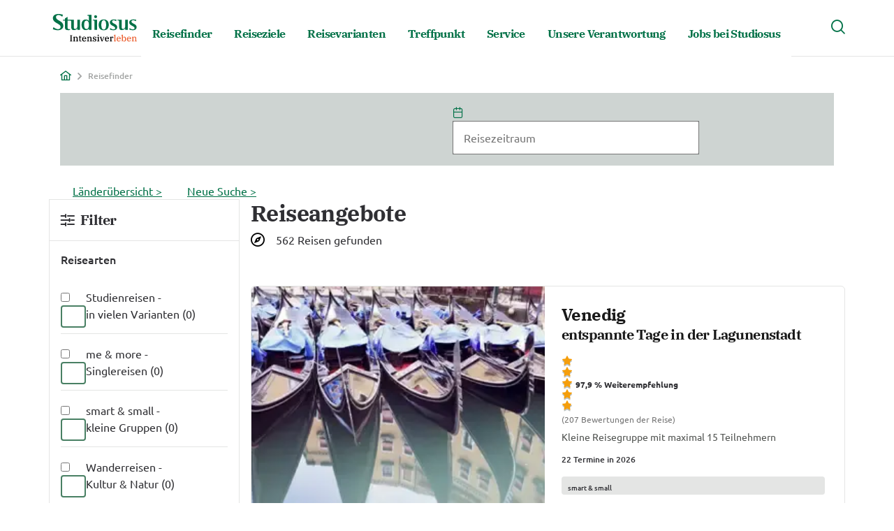

--- FILE ---
content_type: text/html; charset=utf-8
request_url: https://www.studiosus.com/reisefinder
body_size: 41716
content:
<!DOCTYPE html><html lang="de"><head><meta charSet="utf-8"/><link rel="shortcut icon" href="https://www.studiosus.com/static/strp/favicon.ico"/><link rel="apple-touch-icon" href="https://www.studiosus.com/static/strp/apple-touch-icon.png"/><link rel="manifest" href="https://www.studiosus.com/static/strp/site.webmanifest"/><meta name="msapplication-config" content="https://www.studiosus.com/static/strp/browserconfig.xml"/><meta name="msapplication-TileImage" content="https://www.studiosus.com/static/strp/mstile-150x150.png"/><meta name="viewport" content="width=device-width, initial-scale=1"/><link rel="icon" type="image/png" sizes="32x32" href="https://www.studiosus.com/static/strp/favicon-32x32.png"/><link rel="icon" type="image/png" sizes="16x16" href="https://www.studiosus.com/static/strp/favicon-16x16.png"/><link rel="manifest" href="https://www.studiosus.com/static/strp/site.webmanifest"/><title>Reisefinder - Studiosus Reisen</title><meta name="description" content="Über 600 Reisen in 100 Ländern - hier finden Sie schnell und bequem Ihre persönliche Studiosus-Reise."/><link rel="canonical" href="https://www.studiosus.com/reisefinder"/><meta name="og:description" content="Entdecken Sie Studiosus, die Nr. 1 der Studienreise-Anbieter Europas - erstklassige Reiseleiter, mehr als 1000 Reisen in über 100 Ländern."/><meta name="og:site_name" content="Studiosus Reisen"/><meta name="og:title" content="Begegnen Sie Menschen und ihrer Kultur"/><meta name="og:type" content="website"/><meta name="next-head-count" content="17"/><meta charSet="utf-8"/><meta name="referrer" content="no-referrer"/><meta name="theme-color" content="#000000"/><link rel="preconnect" href="https://stats.studiosus.com" crossorigin="anonymous"/><link rel="preconnect" href="https://static.flockler.com" crossorigin="anonymous"/><link rel="preconnect" href="https://plugins.flockler.com" crossorigin="anonymous"/><link rel="preconnect" href="https://fl-cdn.scdn1.secure.raxcdn.com" crossorigin="anonymous"/><link rel="preconnect" href="https://www.instagram.com" crossorigin="anonymous"/><link rel="preconnect" href="https://instagram.fmuc4-1.fna.fbcdn.net" crossorigin="anonymous"/><link rel="preload" href="/_next/static/media/ef0303a4a5f87d64-s.p.woff2" as="font" type="font/woff2" crossorigin="anonymous" data-next-font="size-adjust"/><link rel="preload" href="/_next/static/media/a304f1600c65e97a-s.p.woff2" as="font" type="font/woff2" crossorigin="anonymous" data-next-font="size-adjust"/><link rel="preload" href="/_next/static/media/e1b67f0efda20304-s.p.woff2" as="font" type="font/woff2" crossorigin="anonymous" data-next-font="size-adjust"/><link rel="preload" href="/_next/static/media/484251d7aba555d9-s.p.woff2" as="font" type="font/woff2" crossorigin="anonymous" data-next-font="size-adjust"/><link rel="preload" href="/_next/static/media/76412f87ec3a43cc-s.p.woff2" as="font" type="font/woff2" crossorigin="anonymous" data-next-font="size-adjust"/><link rel="preload" href="/_next/static/media/27743def6b8e9eb7-s.p.woff2" as="font" type="font/woff2" crossorigin="anonymous" data-next-font="size-adjust"/><link rel="preload" href="/_next/static/media/e82090ff6e33638e-s.p.woff2" as="font" type="font/woff2" crossorigin="anonymous" data-next-font="size-adjust"/><link rel="preload" href="/_next/static/media/ae3461412cd31907-s.p.woff2" as="font" type="font/woff2" crossorigin="anonymous" data-next-font="size-adjust"/><link rel="preload" href="/_next/static/media/c61685cf1215ace8-s.p.woff2" as="font" type="font/woff2" crossorigin="anonymous" data-next-font="size-adjust"/><link rel="preload" href="/_next/static/media/99f76c4f7520ca61-s.p.woff2" as="font" type="font/woff2" crossorigin="anonymous" data-next-font="size-adjust"/><link rel="preload" href="/_next/static/media/f043dd385406bdff-s.p.woff2" as="font" type="font/woff2" crossorigin="anonymous" data-next-font="size-adjust"/><link rel="preload" href="/_next/static/media/372cf5ab8e52a51d-s.p.woff2" as="font" type="font/woff2" crossorigin="anonymous" data-next-font="size-adjust"/><link rel="preload" href="/_next/static/media/7d2e873c48631410-s.p.woff2" as="font" type="font/woff2" crossorigin="anonymous" data-next-font="size-adjust"/><link rel="preload" href="/_next/static/media/e1a53edb6ea00325-s.p.woff2" as="font" type="font/woff2" crossorigin="anonymous" data-next-font="size-adjust"/><link rel="preload" href="/_next/static/css/d769fb0441b01505.css" as="style"/><link rel="stylesheet" href="/_next/static/css/d769fb0441b01505.css" data-n-g=""/><link rel="preload" href="/_next/static/css/f08150324baca4d3.css" as="style"/><link rel="stylesheet" href="/_next/static/css/f08150324baca4d3.css" data-n-p=""/><noscript data-n-css=""></noscript><script defer="" nomodule="" src="/_next/static/chunks/polyfills-42372ed130431b0a.js"></script><script defer="" src="/_next/static/chunks/978.ffae7f5dedc1a3aa.js"></script><script defer="" src="/_next/static/chunks/220.466930dc20165cd4.js"></script><script defer="" src="/_next/static/chunks/496.cb2cf72d0596eff0.js"></script><script defer="" src="/_next/static/chunks/683.b52c4586b32d1543.js"></script><script src="/_next/static/chunks/webpack-4059fb3aafc722d6.js" defer=""></script><script src="/_next/static/chunks/framework-6d28727e634f0245.js" defer=""></script><script src="/_next/static/chunks/main-db410718eeb32b49.js" defer=""></script><script src="/_next/static/chunks/pages/_app-cc43d5899873ef8a.js" defer=""></script><script src="/_next/static/chunks/492-e8e4e7aebc73e535.js" defer=""></script><script src="/_next/static/chunks/475-a140427e3264c515.js" defer=""></script><script src="/_next/static/chunks/122-cc47a580fc6b6a97.js" defer=""></script><script src="/_next/static/chunks/pages/%5B...pageProps%5D-b0e414241d613ca3.js" defer=""></script><script src="/_next/static/P-Csoby0osnpD8hmqh5Sj/_buildManifest.js" defer=""></script><script src="/_next/static/P-Csoby0osnpD8hmqh5Sj/_ssgManifest.js" defer=""></script><style data-styled="" data-styled-version="5.3.11">.gQSABm.st-button{border-radius:0.375rem;border-width:0;word-break:break-word;}/*!sc*/
.gQSABm.st-button.p-disabled{opacity:1;}/*!sc*/
.gQSABm.st-button .icon{margin:0 0.5rem 0 0;}/*!sc*/
.gQSABm.st-button .label{font-weight:400;-webkit-transition:unset;transition:unset;}/*!sc*/
.gQSABm.st-button.small{min-height:34px;padding:0.5rem 1rem;}/*!sc*/
.gQSABm.st-button.small .label{font-family:var(--font-family-ubuntu);font-weight:500;line-height:1.125rem;font-size:0.875rem;-webkit-text-decoration:none;text-decoration:none;-webkit-letter-spacing:0;-moz-letter-spacing:0;-ms-letter-spacing:0;letter-spacing:0;text-indent:0;}/*!sc*/
.gQSABm.st-button.small .icon{font-size:0.75rem;}/*!sc*/
.gQSABm.st-button.small.iconButtonPrimaryFilled,.gQSABm.st-button.small.iconButtonOutlined{width:34px;height:34px;}/*!sc*/
.gQSABm.st-button.small.iconButton{width:16px;height:16px;padding:0px 1px 0px 2px;}/*!sc*/
.gQSABm.st-button.small.iconButton:focus{outline:0.0625rem solid #002200;outline-offset:0;}/*!sc*/
.gQSABm.st-button.small.iconButton:active{outline:0.125rem solid #002200;outline-offset:-1px;}/*!sc*/
.gQSABm.st-button.small.textButton{min-height:20px;}/*!sc*/
.gQSABm.st-button.large{min-height:48px;padding:0.5rem  1.5rem;}/*!sc*/
.gQSABm.st-button.large .label{font-family:var(--font-family-ubuntu);font-weight:500;line-height:1.5rem;font-size:1rem;-webkit-text-decoration:none;text-decoration:none;-webkit-letter-spacing:0;-moz-letter-spacing:0;-ms-letter-spacing:0;letter-spacing:0;text-indent:0;}/*!sc*/
.gQSABm.st-button.large .icon{font-size:1rem;}/*!sc*/
.gQSABm.st-button.large.iconButtonPrimaryFilled,.gQSABm.st-button.large.iconButtonOutlined{width:48px;height:48px;}/*!sc*/
.gQSABm.st-button.large.iconButtonPrimaryFilled .icon,.gQSABm.st-button.large.iconButtonOutlined .icon{font-size:1.25rem;}/*!sc*/
.gQSABm.st-button.large.iconButton{width:24px;height:24px;}/*!sc*/
.gQSABm.st-button.large.textButton{min-height:24px;}/*!sc*/
.gQSABm.st-button.primaryFilled,.gQSABm.st-button.iconButtonPrimaryFilled{background-color:#017147;color:#f3f8f5;}/*!sc*/
.gQSABm.st-button.primaryFilled:hover,.gQSABm.st-button.iconButtonPrimaryFilled:hover{background-color:#498064;}/*!sc*/
.gQSABm.st-button.primaryFilled:focus,.gQSABm.st-button.iconButtonPrimaryFilled:focus{background-color:#a3c4b1;outline:0.125rem solid #002200;box-shadow:0 0 0 0.25rem #a3c4b1;outline-offset:-2px;}/*!sc*/
.gQSABm.st-button.primaryFilled:focus .label,.gQSABm.st-button.iconButtonPrimaryFilled:focus .label,.gQSABm.st-button.primaryFilled:focus .icon,.gQSABm.st-button.iconButtonPrimaryFilled:focus .icon{color:#001700;}/*!sc*/
.gQSABm.st-button.primaryFilled:active,.gQSABm.st-button.iconButtonPrimaryFilled:active{background-color:#498064;outline:0.125rem solid #002200;box-shadow:0 0 0 0.25rem #a3c4b1;outline-offset:-2px;}/*!sc*/
.gQSABm.st-button.primaryFilled:active .label,.gQSABm.st-button.iconButtonPrimaryFilled:active .label,.gQSABm.st-button.primaryFilled:active .icon,.gQSABm.st-button.iconButtonPrimaryFilled:active .icon{color:#ffffff;}/*!sc*/
.gQSABm.st-button.primaryFilled.p-disabled,.gQSABm.st-button.iconButtonPrimaryFilled.p-disabled{background-color:#bdc2c0;}/*!sc*/
.gQSABm.st-button.primaryFilled.p-disabled .label,.gQSABm.st-button.iconButtonPrimaryFilled.p-disabled .label,.gQSABm.st-button.primaryFilled.p-disabled .icon,.gQSABm.st-button.iconButtonPrimaryFilled.p-disabled .icon{color:#e4e5e4;}/*!sc*/
.gQSABm.st-button.primaryFilled.inverted,.gQSABm.st-button.iconButtonPrimaryFilled.inverted{background-color:#f3f8f5;color:#017147;}/*!sc*/
.gQSABm.st-button.primaryFilled.inverted:hover,.gQSABm.st-button.iconButtonPrimaryFilled.inverted:hover{background-color:#ffffff;}/*!sc*/
.gQSABm.st-button.primaryFilled.inverted:focus,.gQSABm.st-button.iconButtonPrimaryFilled.inverted:focus{background-color:#a3c4b1;outline:0.125rem solid #002200;box-shadow:0 0 0 0.25rem #a3c4b1;outline-offset:-2px;}/*!sc*/
.gQSABm.st-button.primaryFilled.inverted:focus .label,.gQSABm.st-button.iconButtonPrimaryFilled.inverted:focus .label,.gQSABm.st-button.primaryFilled.inverted:focus .icon,.gQSABm.st-button.iconButtonPrimaryFilled.inverted:focus .icon{color:#001700;}/*!sc*/
.gQSABm.st-button.primaryFilled.inverted:active,.gQSABm.st-button.iconButtonPrimaryFilled.inverted:active{background-color:#ffffff;outline:0.125rem solid #002200;box-shadow:0 0 0 0.25rem #a3c4b1;outline-offset:-2px;}/*!sc*/
.gQSABm.st-button.primaryFilled.inverted:active .label,.gQSABm.st-button.iconButtonPrimaryFilled.inverted:active .label,.gQSABm.st-button.primaryFilled.inverted:active .icon,.gQSABm.st-button.iconButtonPrimaryFilled.inverted:active .icon{color:#498064;}/*!sc*/
.gQSABm.st-button.primaryFilled.inverted.p-disabled,.gQSABm.st-button.iconButtonPrimaryFilled.inverted.p-disabled{background-color:#bdc2c0;}/*!sc*/
.gQSABm.st-button.primaryFilled.inverted.p-disabled .label,.gQSABm.st-button.iconButtonPrimaryFilled.inverted.p-disabled .label,.gQSABm.st-button.primaryFilled.inverted.p-disabled .icon,.gQSABm.st-button.iconButtonPrimaryFilled.inverted.p-disabled .icon{color:#e4e5e4;}/*!sc*/
.gQSABm.st-button.secondaryOutlined,.gQSABm.st-button.iconButtonOutlined,.gQSABm.st-button.textButton,.gQSABm.st-button.iconButton{background-color:transparent;outline:0.0625rem solid #017147;color:#017147;}/*!sc*/
.gQSABm.st-button.secondaryOutlined:hover,.gQSABm.st-button.iconButtonOutlined:hover,.gQSABm.st-button.textButton:hover,.gQSABm.st-button.iconButton:hover{color:#017147;outline:0.0625rem solid #498064;background-color:rgba(204,227,218,0.5);}/*!sc*/
.gQSABm.st-button.secondaryOutlined:focus,.gQSABm.st-button.iconButtonOutlined:focus,.gQSABm.st-button.textButton:focus,.gQSABm.st-button.iconButton:focus{background-color:#a3c4b1;outline:0.125rem solid #002200;box-shadow:0 0 0 0.25rem #a3c4b1;outline-offset:-2px;}/*!sc*/
.gQSABm.st-button.secondaryOutlined:focus .label,.gQSABm.st-button.iconButtonOutlined:focus .label,.gQSABm.st-button.textButton:focus .label,.gQSABm.st-button.iconButton:focus .label,.gQSABm.st-button.secondaryOutlined:focus .icon,.gQSABm.st-button.iconButtonOutlined:focus .icon,.gQSABm.st-button.textButton:focus .icon,.gQSABm.st-button.iconButton:focus .icon{color:#001700;}/*!sc*/
.gQSABm.st-button.secondaryOutlined:active,.gQSABm.st-button.iconButtonOutlined:active,.gQSABm.st-button.textButton:active,.gQSABm.st-button.iconButton:active{background-color:rgba(204,227,218,0.5);outline:0.125rem solid #002200;box-shadow:0 0 0 0.25rem #a3c4b1;outline-offset:-2px;}/*!sc*/
.gQSABm.st-button.secondaryOutlined:active .label,.gQSABm.st-button.iconButtonOutlined:active .label,.gQSABm.st-button.textButton:active .label,.gQSABm.st-button.iconButton:active .label,.gQSABm.st-button.secondaryOutlined:active .icon,.gQSABm.st-button.iconButtonOutlined:active .icon,.gQSABm.st-button.textButton:active .icon,.gQSABm.st-button.iconButton:active .icon{color:#017147;}/*!sc*/
.gQSABm.st-button.secondaryOutlined.p-disabled,.gQSABm.st-button.iconButtonOutlined.p-disabled,.gQSABm.st-button.textButton.p-disabled,.gQSABm.st-button.iconButton.p-disabled{outline:0.0625rem solid #bdc2c0;}/*!sc*/
.gQSABm.st-button.secondaryOutlined.p-disabled .label,.gQSABm.st-button.iconButtonOutlined.p-disabled .label,.gQSABm.st-button.textButton.p-disabled .label,.gQSABm.st-button.iconButton.p-disabled .label,.gQSABm.st-button.secondaryOutlined.p-disabled .icon,.gQSABm.st-button.iconButtonOutlined.p-disabled .icon,.gQSABm.st-button.textButton.p-disabled .icon,.gQSABm.st-button.iconButton.p-disabled .icon{color:#a2a4a3;}/*!sc*/
.gQSABm.st-button.secondaryOutlined.inverted,.gQSABm.st-button.iconButtonOutlined.inverted,.gQSABm.st-button.textButton.inverted,.gQSABm.st-button.iconButton.inverted{color:#f3f8f5;}/*!sc*/
.gQSABm.st-button.secondaryOutlined.inverted:hover,.gQSABm.st-button.iconButtonOutlined.inverted:hover,.gQSABm.st-button.textButton.inverted:hover,.gQSABm.st-button.iconButton.inverted:hover{color:#ffffff;background-color:rgba(0,23,0,0.25);}/*!sc*/
.gQSABm.st-button.secondaryOutlined.inverted:focus,.gQSABm.st-button.iconButtonOutlined.inverted:focus,.gQSABm.st-button.textButton.inverted:focus,.gQSABm.st-button.iconButton.inverted:focus{background-color:#a3c4b1;outline:0.125rem solid #002200;box-shadow:0 0 0 0.25rem #a3c4b1;outline-offset:-2px;}/*!sc*/
.gQSABm.st-button.secondaryOutlined.inverted:focus .label,.gQSABm.st-button.iconButtonOutlined.inverted:focus .label,.gQSABm.st-button.textButton.inverted:focus .label,.gQSABm.st-button.iconButton.inverted:focus .label,.gQSABm.st-button.secondaryOutlined.inverted:focus .icon,.gQSABm.st-button.iconButtonOutlined.inverted:focus .icon,.gQSABm.st-button.textButton.inverted:focus .icon,.gQSABm.st-button.iconButton.inverted:focus .icon{color:#001700;}/*!sc*/
.gQSABm.st-button.secondaryOutlined.inverted:active,.gQSABm.st-button.iconButtonOutlined.inverted:active,.gQSABm.st-button.textButton.inverted:active,.gQSABm.st-button.iconButton.inverted:active{outline:0.125rem solid #002200;box-shadow:0 0 0 0.25rem #a3c4b1;outline-offset:-2px;background-color:rgba(0,23,0,0.25);}/*!sc*/
.gQSABm.st-button.secondaryOutlined.inverted:active .label,.gQSABm.st-button.iconButtonOutlined.inverted:active .label,.gQSABm.st-button.textButton.inverted:active .label,.gQSABm.st-button.iconButton.inverted:active .label,.gQSABm.st-button.secondaryOutlined.inverted:active .icon,.gQSABm.st-button.iconButtonOutlined.inverted:active .icon,.gQSABm.st-button.textButton.inverted:active .icon,.gQSABm.st-button.iconButton.inverted:active .icon{color:#ffffff;}/*!sc*/
.gQSABm.st-button.secondaryFilled{background-color:#ffffff;outline:0.0625rem solid #017147;color:#017147;}/*!sc*/
.gQSABm.st-button.secondaryFilled:hover{color:#017147;outline:0.0625rem solid #498064;background-color:#edf9f4;}/*!sc*/
.gQSABm.st-button.secondaryFilled:focus{background-color:#a3c4b1;outline:0.125rem solid #002200;box-shadow:0 0 0 0.25rem #a3c4b1;outline-offset:-2px;}/*!sc*/
.gQSABm.st-button.secondaryFilled:focus .label,.gQSABm.st-button.secondaryFilled:focus .icon{color:#001700;}/*!sc*/
.gQSABm.st-button.secondaryFilled:active{outline:0.125rem solid #002200;box-shadow:0 0 0 0.25rem #a3c4b1;outline-offset:-2px;background-color:#cce3da;}/*!sc*/
.gQSABm.st-button.secondaryFilled:active .label,.gQSABm.st-button.secondaryFilled:active .icon{color:#017147;}/*!sc*/
.gQSABm.st-button.secondaryFilled.p-disabled{outline:0.0625rem solid #bdc2c0;}/*!sc*/
.gQSABm.st-button.secondaryFilled.p-disabled .label,.gQSABm.st-button.secondaryFilled.p-disabled .icon{color:#bdc2c0;}/*!sc*/
.gQSABm.st-button.secondaryFilled.inverted{background-color:#017147;outline:0.0625rem solid #f3f8f5;color:#f3f8f5;}/*!sc*/
.gQSABm.st-button.secondaryFilled.inverted:hover{color:#ffffff;outline:0.0625rem solid #f3f8f5;background-color:#498064;}/*!sc*/
.gQSABm.st-button.secondaryFilled.inverted:focus{background-color:#a3c4b1;outline:0.125rem solid #002200;box-shadow:0 0 0 0.25rem #a3c4b1;outline-offset:-2px;}/*!sc*/
.gQSABm.st-button.secondaryFilled.inverted:focus .label,.gQSABm.st-button.secondaryFilled.inverted:focus .icon{color:#001700;}/*!sc*/
.gQSABm.st-button.secondaryFilled.inverted:active{outline:0.125rem solid #002200;box-shadow:0 0 0 0.25rem #a3c4b1;outline-offset:-2px;background-color:#003d1a;}/*!sc*/
.gQSABm.st-button.secondaryFilled.inverted:active .label,.gQSABm.st-button.secondaryFilled.inverted:active .icon{color:#ffffff;}/*!sc*/
.gQSABm.st-button.secondaryFilled.inverted.p-disabled{outline:0.0625rem solid #bdc2c0;}/*!sc*/
.gQSABm.st-button.secondaryFilled.inverted.p-disabled .label,.gQSABm.st-button.secondaryFilled.inverted.p-disabled .icon{color:#bdc2c0;}/*!sc*/
.gQSABm.st-button.iconButton{border-radius:0.25rem;background-color:transparent;min-height:unset;width:unset;padding:0px 2px;border:0;outline:0;}/*!sc*/
.gQSABm.st-button.iconButton .icon{color:#017147;}/*!sc*/
.gQSABm.st-button.iconButton:hover{border:0;outline:0;background-color:rgba(204,227,218,0.5);}/*!sc*/
.gQSABm.st-button.iconButton:focus{background-color:#a3c4b1;outline:0.125rem solid #002200;box-shadow:0 0 0 0.25rem #a3c4b1;outline-offset:-2px;}/*!sc*/
.gQSABm.st-button.iconButton:focus .label,.gQSABm.st-button.iconButton:focus .icon{color:#001700;}/*!sc*/
.gQSABm.st-button.iconButton:active{background-color:rgba(204,227,218,0.5);outline:0.125rem solid #002200;box-shadow:0 0 0 0.25rem #a3c4b1;outline-offset:-2px;}/*!sc*/
.gQSABm.st-button.iconButton:active .label,.gQSABm.st-button.iconButton:active .icon{color:#017147;}/*!sc*/
.gQSABm.st-button.iconButton.p-disabled .icon{color:#bdc2c0;}/*!sc*/
.gQSABm.st-button.iconButton.inverted .icon{color:#f3f8f5;}/*!sc*/
.gQSABm.st-button.iconButton.inverted.p-disabled{outline:none;}/*!sc*/
.gQSABm.st-button.iconButton.inverted.p-disabled .icon{color:#a2a4a3;}/*!sc*/
.gQSABm.st-button.textButton{border-radius:0.25rem;background-color:transparent;padding:0 6px;border:0;outline:0;}/*!sc*/
.gQSABm.st-button.textButton:hover{border:0;outline:0;}/*!sc*/
.gQSABm.st-button.textButton:focus{background-color:#a3c4b1;outline:0.125rem solid #002200;box-shadow:0 0 0 0.25rem #a3c4b1;outline-offset:-2px;}/*!sc*/
.gQSABm.st-button.textButton:focus .label,.gQSABm.st-button.textButton:focus .icon{color:#001700;}/*!sc*/
.gQSABm.st-button.textButton:active{background-color:rgba(204,227,218,0.5);outline:0.125rem solid #002200;box-shadow:0 0 0 0.25rem #a3c4b1;outline-offset:-2px;}/*!sc*/
.gQSABm.st-button.textButton:active .label,.gQSABm.st-button.textButton:active .icon{color:#017147;}/*!sc*/
.gQSABm.st-button.textButton.p-disabled{border:0;outline:0;color:#a2a4a3;}/*!sc*/
.gQSABm.st-button.iconButtonOutlined .icon,.gQSABm.st-button.iconButton .icon,.gQSABm.st-button.iconButtonPrimaryFilled .icon{margin:0;}/*!sc*/
.dJUbaP.st-button{border-radius:0.375rem;border-width:0;word-break:break-word;}/*!sc*/
.dJUbaP.st-button.p-disabled{opacity:1;}/*!sc*/
.dJUbaP.st-button .icon{margin:0 0.5rem 0 0;}/*!sc*/
.dJUbaP.st-button .label{font-weight:400;-webkit-transition:unset;transition:unset;}/*!sc*/
.dJUbaP.st-button.small{min-height:34px;padding:0.5rem 1rem;}/*!sc*/
.dJUbaP.st-button.small .label{font-family:var(--font-family-ubuntu);font-weight:500;line-height:1.125rem;font-size:0.875rem;-webkit-text-decoration:none;text-decoration:none;-webkit-letter-spacing:0;-moz-letter-spacing:0;-ms-letter-spacing:0;letter-spacing:0;text-indent:0;}/*!sc*/
.dJUbaP.st-button.small .icon{font-size:0.75rem;}/*!sc*/
.dJUbaP.st-button.small.iconButtonPrimaryFilled,.dJUbaP.st-button.small.iconButtonOutlined{width:34px;height:34px;}/*!sc*/
.dJUbaP.st-button.small.iconButton{width:16px;height:16px;padding:0px 1px 0px 2px;}/*!sc*/
.dJUbaP.st-button.small.iconButton:focus{outline:0.0625rem solid #002200;outline-offset:0;}/*!sc*/
.dJUbaP.st-button.small.iconButton:active{outline:0.125rem solid #002200;outline-offset:-1px;}/*!sc*/
.dJUbaP.st-button.small.textButton{min-height:20px;}/*!sc*/
.dJUbaP.st-button.large{min-height:48px;padding:0.5rem  1.5rem;}/*!sc*/
.dJUbaP.st-button.large .label{font-family:var(--font-family-ubuntu);font-weight:500;line-height:1.5rem;font-size:1rem;-webkit-text-decoration:none;text-decoration:none;-webkit-letter-spacing:0;-moz-letter-spacing:0;-ms-letter-spacing:0;letter-spacing:0;text-indent:0;}/*!sc*/
.dJUbaP.st-button.large .icon{font-size:1rem;}/*!sc*/
.dJUbaP.st-button.large.iconButtonPrimaryFilled,.dJUbaP.st-button.large.iconButtonOutlined{width:48px;height:48px;}/*!sc*/
.dJUbaP.st-button.large.iconButtonPrimaryFilled .icon,.dJUbaP.st-button.large.iconButtonOutlined .icon{font-size:1.25rem;}/*!sc*/
.dJUbaP.st-button.large.iconButton{width:24px;height:24px;}/*!sc*/
.dJUbaP.st-button.large.textButton{min-height:24px;}/*!sc*/
.dJUbaP.st-button.primaryFilled,.dJUbaP.st-button.iconButtonPrimaryFilled{background-color:#017147;color:#f3f8f5;}/*!sc*/
.dJUbaP.st-button.primaryFilled:hover,.dJUbaP.st-button.iconButtonPrimaryFilled:hover{background-color:#498064;}/*!sc*/
.dJUbaP.st-button.primaryFilled:focus,.dJUbaP.st-button.iconButtonPrimaryFilled:focus{background-color:#a3c4b1;outline:0.125rem solid #002200;box-shadow:0 0 0 0.25rem #a3c4b1;outline-offset:-2px;}/*!sc*/
.dJUbaP.st-button.primaryFilled:focus .label,.dJUbaP.st-button.iconButtonPrimaryFilled:focus .label,.dJUbaP.st-button.primaryFilled:focus .icon,.dJUbaP.st-button.iconButtonPrimaryFilled:focus .icon{color:#001700;}/*!sc*/
.dJUbaP.st-button.primaryFilled:active,.dJUbaP.st-button.iconButtonPrimaryFilled:active{background-color:#498064;outline:0.125rem solid #002200;box-shadow:0 0 0 0.25rem #a3c4b1;outline-offset:-2px;}/*!sc*/
.dJUbaP.st-button.primaryFilled:active .label,.dJUbaP.st-button.iconButtonPrimaryFilled:active .label,.dJUbaP.st-button.primaryFilled:active .icon,.dJUbaP.st-button.iconButtonPrimaryFilled:active .icon{color:#ffffff;}/*!sc*/
.dJUbaP.st-button.primaryFilled.p-disabled,.dJUbaP.st-button.iconButtonPrimaryFilled.p-disabled{background-color:#bdc2c0;}/*!sc*/
.dJUbaP.st-button.primaryFilled.p-disabled .label,.dJUbaP.st-button.iconButtonPrimaryFilled.p-disabled .label,.dJUbaP.st-button.primaryFilled.p-disabled .icon,.dJUbaP.st-button.iconButtonPrimaryFilled.p-disabled .icon{color:#e4e5e4;}/*!sc*/
.dJUbaP.st-button.primaryFilled.inverted,.dJUbaP.st-button.iconButtonPrimaryFilled.inverted{background-color:#f3f8f5;color:#017147;}/*!sc*/
.dJUbaP.st-button.primaryFilled.inverted:hover,.dJUbaP.st-button.iconButtonPrimaryFilled.inverted:hover{background-color:#ffffff;}/*!sc*/
.dJUbaP.st-button.primaryFilled.inverted:focus,.dJUbaP.st-button.iconButtonPrimaryFilled.inverted:focus{background-color:#a3c4b1;outline:0.125rem solid #002200;box-shadow:0 0 0 0.25rem #a3c4b1;outline-offset:-2px;}/*!sc*/
.dJUbaP.st-button.primaryFilled.inverted:focus .label,.dJUbaP.st-button.iconButtonPrimaryFilled.inverted:focus .label,.dJUbaP.st-button.primaryFilled.inverted:focus .icon,.dJUbaP.st-button.iconButtonPrimaryFilled.inverted:focus .icon{color:#001700;}/*!sc*/
.dJUbaP.st-button.primaryFilled.inverted:active,.dJUbaP.st-button.iconButtonPrimaryFilled.inverted:active{background-color:#ffffff;outline:0.125rem solid #002200;box-shadow:0 0 0 0.25rem #a3c4b1;outline-offset:-2px;}/*!sc*/
.dJUbaP.st-button.primaryFilled.inverted:active .label,.dJUbaP.st-button.iconButtonPrimaryFilled.inverted:active .label,.dJUbaP.st-button.primaryFilled.inverted:active .icon,.dJUbaP.st-button.iconButtonPrimaryFilled.inverted:active .icon{color:#498064;}/*!sc*/
.dJUbaP.st-button.primaryFilled.inverted.p-disabled,.dJUbaP.st-button.iconButtonPrimaryFilled.inverted.p-disabled{background-color:#bdc2c0;}/*!sc*/
.dJUbaP.st-button.primaryFilled.inverted.p-disabled .label,.dJUbaP.st-button.iconButtonPrimaryFilled.inverted.p-disabled .label,.dJUbaP.st-button.primaryFilled.inverted.p-disabled .icon,.dJUbaP.st-button.iconButtonPrimaryFilled.inverted.p-disabled .icon{color:#e4e5e4;}/*!sc*/
.dJUbaP.st-button.secondaryOutlined,.dJUbaP.st-button.iconButtonOutlined,.dJUbaP.st-button.textButton,.dJUbaP.st-button.iconButton{background-color:transparent;outline:0.0625rem solid #f3f8f5;color:#017147;}/*!sc*/
.dJUbaP.st-button.secondaryOutlined:hover,.dJUbaP.st-button.iconButtonOutlined:hover,.dJUbaP.st-button.textButton:hover,.dJUbaP.st-button.iconButton:hover{color:#017147;outline:0.0625rem solid #f3f8f5;background-color:rgba(204,227,218,0.5);}/*!sc*/
.dJUbaP.st-button.secondaryOutlined:focus,.dJUbaP.st-button.iconButtonOutlined:focus,.dJUbaP.st-button.textButton:focus,.dJUbaP.st-button.iconButton:focus{background-color:#a3c4b1;outline:0.125rem solid #002200;box-shadow:0 0 0 0.25rem #a3c4b1;outline-offset:-2px;}/*!sc*/
.dJUbaP.st-button.secondaryOutlined:focus .label,.dJUbaP.st-button.iconButtonOutlined:focus .label,.dJUbaP.st-button.textButton:focus .label,.dJUbaP.st-button.iconButton:focus .label,.dJUbaP.st-button.secondaryOutlined:focus .icon,.dJUbaP.st-button.iconButtonOutlined:focus .icon,.dJUbaP.st-button.textButton:focus .icon,.dJUbaP.st-button.iconButton:focus .icon{color:#001700;}/*!sc*/
.dJUbaP.st-button.secondaryOutlined:active,.dJUbaP.st-button.iconButtonOutlined:active,.dJUbaP.st-button.textButton:active,.dJUbaP.st-button.iconButton:active{background-color:rgba(204,227,218,0.5);outline:0.125rem solid #002200;box-shadow:0 0 0 0.25rem #a3c4b1;outline-offset:-2px;}/*!sc*/
.dJUbaP.st-button.secondaryOutlined:active .label,.dJUbaP.st-button.iconButtonOutlined:active .label,.dJUbaP.st-button.textButton:active .label,.dJUbaP.st-button.iconButton:active .label,.dJUbaP.st-button.secondaryOutlined:active .icon,.dJUbaP.st-button.iconButtonOutlined:active .icon,.dJUbaP.st-button.textButton:active .icon,.dJUbaP.st-button.iconButton:active .icon{color:#017147;}/*!sc*/
.dJUbaP.st-button.secondaryOutlined.p-disabled,.dJUbaP.st-button.iconButtonOutlined.p-disabled,.dJUbaP.st-button.textButton.p-disabled,.dJUbaP.st-button.iconButton.p-disabled{outline:0.0625rem solid #bdc2c0;}/*!sc*/
.dJUbaP.st-button.secondaryOutlined.p-disabled .label,.dJUbaP.st-button.iconButtonOutlined.p-disabled .label,.dJUbaP.st-button.textButton.p-disabled .label,.dJUbaP.st-button.iconButton.p-disabled .label,.dJUbaP.st-button.secondaryOutlined.p-disabled .icon,.dJUbaP.st-button.iconButtonOutlined.p-disabled .icon,.dJUbaP.st-button.textButton.p-disabled .icon,.dJUbaP.st-button.iconButton.p-disabled .icon{color:#a2a4a3;}/*!sc*/
.dJUbaP.st-button.secondaryOutlined.inverted,.dJUbaP.st-button.iconButtonOutlined.inverted,.dJUbaP.st-button.textButton.inverted,.dJUbaP.st-button.iconButton.inverted{color:#f3f8f5;}/*!sc*/
.dJUbaP.st-button.secondaryOutlined.inverted:hover,.dJUbaP.st-button.iconButtonOutlined.inverted:hover,.dJUbaP.st-button.textButton.inverted:hover,.dJUbaP.st-button.iconButton.inverted:hover{color:#ffffff;background-color:rgba(0,23,0,0.25);}/*!sc*/
.dJUbaP.st-button.secondaryOutlined.inverted:focus,.dJUbaP.st-button.iconButtonOutlined.inverted:focus,.dJUbaP.st-button.textButton.inverted:focus,.dJUbaP.st-button.iconButton.inverted:focus{background-color:#a3c4b1;outline:0.125rem solid #002200;box-shadow:0 0 0 0.25rem #a3c4b1;outline-offset:-2px;}/*!sc*/
.dJUbaP.st-button.secondaryOutlined.inverted:focus .label,.dJUbaP.st-button.iconButtonOutlined.inverted:focus .label,.dJUbaP.st-button.textButton.inverted:focus .label,.dJUbaP.st-button.iconButton.inverted:focus .label,.dJUbaP.st-button.secondaryOutlined.inverted:focus .icon,.dJUbaP.st-button.iconButtonOutlined.inverted:focus .icon,.dJUbaP.st-button.textButton.inverted:focus .icon,.dJUbaP.st-button.iconButton.inverted:focus .icon{color:#001700;}/*!sc*/
.dJUbaP.st-button.secondaryOutlined.inverted:active,.dJUbaP.st-button.iconButtonOutlined.inverted:active,.dJUbaP.st-button.textButton.inverted:active,.dJUbaP.st-button.iconButton.inverted:active{outline:0.125rem solid #002200;box-shadow:0 0 0 0.25rem #a3c4b1;outline-offset:-2px;background-color:rgba(0,23,0,0.25);}/*!sc*/
.dJUbaP.st-button.secondaryOutlined.inverted:active .label,.dJUbaP.st-button.iconButtonOutlined.inverted:active .label,.dJUbaP.st-button.textButton.inverted:active .label,.dJUbaP.st-button.iconButton.inverted:active .label,.dJUbaP.st-button.secondaryOutlined.inverted:active .icon,.dJUbaP.st-button.iconButtonOutlined.inverted:active .icon,.dJUbaP.st-button.textButton.inverted:active .icon,.dJUbaP.st-button.iconButton.inverted:active .icon{color:#ffffff;}/*!sc*/
.dJUbaP.st-button.secondaryFilled{background-color:#ffffff;outline:0.0625rem solid #017147;color:#017147;}/*!sc*/
.dJUbaP.st-button.secondaryFilled:hover{color:#017147;outline:0.0625rem solid #498064;background-color:#edf9f4;}/*!sc*/
.dJUbaP.st-button.secondaryFilled:focus{background-color:#a3c4b1;outline:0.125rem solid #002200;box-shadow:0 0 0 0.25rem #a3c4b1;outline-offset:-2px;}/*!sc*/
.dJUbaP.st-button.secondaryFilled:focus .label,.dJUbaP.st-button.secondaryFilled:focus .icon{color:#001700;}/*!sc*/
.dJUbaP.st-button.secondaryFilled:active{outline:0.125rem solid #002200;box-shadow:0 0 0 0.25rem #a3c4b1;outline-offset:-2px;background-color:#cce3da;}/*!sc*/
.dJUbaP.st-button.secondaryFilled:active .label,.dJUbaP.st-button.secondaryFilled:active .icon{color:#017147;}/*!sc*/
.dJUbaP.st-button.secondaryFilled.p-disabled{outline:0.0625rem solid #bdc2c0;}/*!sc*/
.dJUbaP.st-button.secondaryFilled.p-disabled .label,.dJUbaP.st-button.secondaryFilled.p-disabled .icon{color:#bdc2c0;}/*!sc*/
.dJUbaP.st-button.secondaryFilled.inverted{background-color:#017147;outline:0.0625rem solid #f3f8f5;color:#f3f8f5;}/*!sc*/
.dJUbaP.st-button.secondaryFilled.inverted:hover{color:#ffffff;outline:0.0625rem solid #f3f8f5;background-color:#498064;}/*!sc*/
.dJUbaP.st-button.secondaryFilled.inverted:focus{background-color:#a3c4b1;outline:0.125rem solid #002200;box-shadow:0 0 0 0.25rem #a3c4b1;outline-offset:-2px;}/*!sc*/
.dJUbaP.st-button.secondaryFilled.inverted:focus .label,.dJUbaP.st-button.secondaryFilled.inverted:focus .icon{color:#001700;}/*!sc*/
.dJUbaP.st-button.secondaryFilled.inverted:active{outline:0.125rem solid #002200;box-shadow:0 0 0 0.25rem #a3c4b1;outline-offset:-2px;background-color:#003d1a;}/*!sc*/
.dJUbaP.st-button.secondaryFilled.inverted:active .label,.dJUbaP.st-button.secondaryFilled.inverted:active .icon{color:#ffffff;}/*!sc*/
.dJUbaP.st-button.secondaryFilled.inverted.p-disabled{outline:0.0625rem solid #bdc2c0;}/*!sc*/
.dJUbaP.st-button.secondaryFilled.inverted.p-disabled .label,.dJUbaP.st-button.secondaryFilled.inverted.p-disabled .icon{color:#bdc2c0;}/*!sc*/
.dJUbaP.st-button.iconButton{border-radius:0.25rem;background-color:transparent;min-height:unset;width:unset;padding:0px 2px;border:0;outline:0;}/*!sc*/
.dJUbaP.st-button.iconButton .icon{color:#017147;}/*!sc*/
.dJUbaP.st-button.iconButton:hover{border:0;outline:0;background-color:rgba(204,227,218,0.5);}/*!sc*/
.dJUbaP.st-button.iconButton:focus{background-color:#a3c4b1;outline:0.125rem solid #002200;box-shadow:0 0 0 0.25rem #a3c4b1;outline-offset:-2px;}/*!sc*/
.dJUbaP.st-button.iconButton:focus .label,.dJUbaP.st-button.iconButton:focus .icon{color:#001700;}/*!sc*/
.dJUbaP.st-button.iconButton:active{background-color:rgba(204,227,218,0.5);outline:0.125rem solid #002200;box-shadow:0 0 0 0.25rem #a3c4b1;outline-offset:-2px;}/*!sc*/
.dJUbaP.st-button.iconButton:active .label,.dJUbaP.st-button.iconButton:active .icon{color:#017147;}/*!sc*/
.dJUbaP.st-button.iconButton.p-disabled .icon{color:#bdc2c0;}/*!sc*/
.dJUbaP.st-button.iconButton.inverted .icon{color:#f3f8f5;}/*!sc*/
.dJUbaP.st-button.iconButton.inverted.p-disabled{outline:none;}/*!sc*/
.dJUbaP.st-button.iconButton.inverted.p-disabled .icon{color:#a2a4a3;}/*!sc*/
.dJUbaP.st-button.textButton{border-radius:0.25rem;background-color:transparent;padding:0 6px;border:0;outline:0;}/*!sc*/
.dJUbaP.st-button.textButton .label,.dJUbaP.st-button.textButton .icon{color:#f3f8f5;}/*!sc*/
.dJUbaP.st-button.textButton:hover{border:0;outline:0;background-color:rgba(0,23,0,0.25);}/*!sc*/
.dJUbaP.st-button.textButton:focus{background-color:#a3c4b1;outline:0.125rem solid #002200;box-shadow:0 0 0 0.25rem #a3c4b1;outline-offset:-2px;}/*!sc*/
.dJUbaP.st-button.textButton:focus .label,.dJUbaP.st-button.textButton:focus .icon{color:#001700;}/*!sc*/
.dJUbaP.st-button.textButton:active{background-color:rgba(0,23,0,0.25);outline:0.125rem solid #002200;box-shadow:0 0 0 0.25rem #a3c4b1;outline-offset:-2px;}/*!sc*/
.dJUbaP.st-button.textButton:active .label,.dJUbaP.st-button.textButton:active .icon{color:white;}/*!sc*/
.dJUbaP.st-button.textButton.p-disabled{border:0;outline:0;color:#a2a4a3;}/*!sc*/
.dJUbaP.st-button.iconButtonOutlined .icon,.dJUbaP.st-button.iconButton .icon,.dJUbaP.st-button.iconButtonPrimaryFilled .icon{margin:0;}/*!sc*/
data-styled.g1[id="stButton__ButtonWrapper-sc-ebd3d41f-0"]{content:"gQSABm,dJUbaP,"}/*!sc*/
.cSXJSd{margin-right:auto;margin-left:auto;padding-right:16px;padding-left:16px;width:100%;}/*!sc*/
.cSXJSd.fullwidth{padding-right:0;padding-left:0;overflow:hidden;}/*!sc*/
@media (min-width:576px){.cSXJSd:not(.fluid){max-width:540px;}}/*!sc*/
@media (min-width:768px){.cSXJSd:not(.fluid){max-width:720px;}}/*!sc*/
@media (min-width:992px){.cSXJSd:not(.fluid){max-width:960px;}}/*!sc*/
@media (min-width:1200px){.cSXJSd:not(.fluid){max-width:1140px;}}/*!sc*/
@media (min-width:1400px){.cSXJSd:not(.fluid){max-width:1320px;}}/*!sc*/
data-styled.g2[id="sContainer__Container-sc-13ab74c8-0"]{content:"cSXJSd,"}/*!sc*/
.fsVLMy{margin:unset;color:#2f2f33;font-family:var(--font-family-ibm-plex-serif);font-weight:700;line-height:1.625rem;font-size:1.25rem;-webkit-letter-spacing:-0.0375rem;-moz-letter-spacing:-0.0375rem;-ms-letter-spacing:-0.0375rem;letter-spacing:-0.0375rem;-webkit-text-decoration:none;text-decoration:none;text-indent:0;}/*!sc*/
.fzasCj{margin:unset;color:#2f2f33;font-family:var(--font-family-ubuntu);font-weight:500;line-height:1.25rem;font-size:1rem;-webkit-letter-spacing:0;-moz-letter-spacing:0;-ms-letter-spacing:0;letter-spacing:0;-webkit-text-decoration:none;text-decoration:none;}/*!sc*/
.jqqKGn{margin:unset;color:#2f2f33;font-family:var(--font-family-ibm-plex-serif);font-weight:700;line-height:2.5rem;font-size:2rem;-webkit-letter-spacing:-0.0375rem;-moz-letter-spacing:-0.0375rem;-ms-letter-spacing:-0.0375rem;letter-spacing:-0.0375rem;-webkit-text-decoration:none;text-decoration:none;text-indent:0;}/*!sc*/
.dcqvfK{margin:unset;color:#2f2f33;font-family:var(--font-family-ubuntu);font-weight:400;line-height:1.25rem;font-size:1rem;-webkit-letter-spacing:0;-moz-letter-spacing:0;-ms-letter-spacing:0;letter-spacing:0;-webkit-text-decoration:none;text-decoration:none;}/*!sc*/
.jSDSPY{margin:unset;color:#191919;font-family:var(--font-family-ibm-plex-serif);font-weight:700;line-height:2rem;font-size:1.5rem;-webkit-letter-spacing:-0.0375rem;-moz-letter-spacing:-0.0375rem;-ms-letter-spacing:-0.0375rem;letter-spacing:-0.0375rem;-webkit-text-decoration:none;text-decoration:none;text-indent:0;}/*!sc*/
.dmPhsq{margin:unset;color:#191919;font-family:var(--font-family-ibm-plex-serif);font-weight:700;line-height:1.625rem;font-size:1.25rem;-webkit-letter-spacing:-0.0375rem;-moz-letter-spacing:-0.0375rem;-ms-letter-spacing:-0.0375rem;letter-spacing:-0.0375rem;-webkit-text-decoration:none;text-decoration:none;text-indent:0;}/*!sc*/
.gFXvIh{margin:unset;color:#2f2f33;font-family:var(--font-family-ubuntu);font-weight:700;line-height:1rem;font-size:0.75rem;-webkit-letter-spacing:0;-moz-letter-spacing:0;-ms-letter-spacing:0;letter-spacing:0;-webkit-text-decoration:none;text-decoration:none;}/*!sc*/
.dyHsqD{margin:unset;color:#767676;font-family:var(--font-family-ubuntu);font-weight:400;line-height:1rem;font-size:0.75rem;-webkit-letter-spacing:0;-moz-letter-spacing:0;-ms-letter-spacing:0;letter-spacing:0;-webkit-text-decoration:none;text-decoration:none;}/*!sc*/
.euFHRU{margin:unset;color:#505350;font-family:var(--font-family-ubuntu);font-weight:400;line-height:1.125rem;font-size:0.875rem;-webkit-letter-spacing:0;-moz-letter-spacing:0;-ms-letter-spacing:0;letter-spacing:0;-webkit-text-decoration:none;text-decoration:none;}/*!sc*/
.InSCn{margin:unset;color:#2f2f33;font-family:var(--font-family-ubuntu);font-weight:500;line-height:1rem;font-size:0.75rem;-webkit-letter-spacing:0;-moz-letter-spacing:0;-ms-letter-spacing:0;letter-spacing:0;-webkit-text-decoration:none;text-decoration:none;}/*!sc*/
.fCAxeu{margin:unset;color:#191919;font-family:var(--font-family-ubuntu);font-weight:400;line-height:1rem;font-size:0.75rem;-webkit-letter-spacing:0;-moz-letter-spacing:0;-ms-letter-spacing:0;letter-spacing:0;-webkit-text-decoration:none;text-decoration:none;}/*!sc*/
.ihShwy{margin:unset;color:#ffffff;font-family:var(--font-family-ibm-plex-serif);font-weight:700;line-height:1.625rem;font-size:1.25rem;-webkit-letter-spacing:-0.0375rem;-moz-letter-spacing:-0.0375rem;-ms-letter-spacing:-0.0375rem;letter-spacing:-0.0375rem;-webkit-text-decoration:none;text-decoration:none;text-indent:0;}/*!sc*/
data-styled.g6[id="stTypography__StTypographyWrapper-sc-1ed503a1-0"]{content:"fsVLMy,fzasCj,jqqKGn,dcqvfK,jSDSPY,dmPhsq,gFXvIh,dyHsqD,euFHRU,InSCn,fCAxeu,ihShwy,"}/*!sc*/
.gaKxdg{color:#2f2f33;}/*!sc*/
data-styled.g8[id="stIcon__StIconWrapper-sc-45cf1489-0"]{content:"gaKxdg,"}/*!sc*/
.eHBUbp{font-size:1rem;font-weight:400;color:#2f2f33;}/*!sc*/
.eHBUbp:hover{cursor:pointer;}/*!sc*/
data-styled.g9[id="stLabel__LabelWrapper-sc-2f98bbe0-0"]{content:"eHBUbp,"}/*!sc*/
.ciLlLd.st-checkbox{width:24px;height:24px;}/*!sc*/
.ciLlLd.st-checkbox .st-checkbox-box{width:24px;height:24px;padding:2px 4px;border:0.125rem solid #002200;border-color:#498064;border-radius:0.25rem;background-color:#ffffff;}/*!sc*/
.ciLlLd.st-checkbox:hover .st-checkbox-box{background-color:#edf9f4;}/*!sc*/
.ciLlLd.st-checkbox:focus-within .st-checkbox-box,.ciLlLd.st-checkbox:focus .st-checkbox-box,.ciLlLd.st-checkbox:focus-visible .st-checkbox-box{outline:0.125rem solid #002200;box-shadow:0 0 0 0.25rem #a3c4b1;outline-offset:-2px;}/*!sc*/
.ciLlLd.st-checkbox.p-highlight .st-checkbox-box{width:24px;height:24px;background-color:#017147;border-color:#017147;}/*!sc*/
.ciLlLd.st-checkbox.p-highlight:hover .st-checkbox-box{background-color:#498064;border-color:#498064;}/*!sc*/
.ciLlLd.st-checkbox.p-highlight:focus-within .st-checkbox-box,.ciLlLd.st-checkbox.p-highlight:focus .st-checkbox-box,.ciLlLd.st-checkbox.p-highlight:focus-visible .st-checkbox-box{background-color:#001700;}/*!sc*/
.ciLlLd.st-checkbox.p-disabled .st-checkbox-box{border:0.125rem solid #002200;border-color:#a2a4a3;}/*!sc*/
.ciLlLd.st-checkbox.p-disabled.p-highlight .st-checkbox-box{background-color:#a2a4a3;border-color:#a2a4a3;}/*!sc*/
.ciLlLd.st-checkbox.p-invalid .st-checkbox-box{border:0.125rem solid #002200;border-color:#c80a0a;}/*!sc*/
.ciLlLd.st-checkbox.p-invalid:hover .st-checkbox-box{background-color:#fff0f0;}/*!sc*/
.ciLlLd.st-checkbox.p-invalid:focus-within .st-checkbox-box,.ciLlLd.st-checkbox.p-invalid:focus .st-checkbox-box,.ciLlLd.st-checkbox.p-invalid:focus-visible .st-checkbox-box{background-color:#fff0f0;outline:0.125rem solid #002200;outline-color:#8f0002;box-shadow:0 0 0 0.25rem #f7a1a1;outline-offset:-2px;}/*!sc*/
.ciLlLd.st-checkbox.p-invalid.p-highlight .st-checkbox-box{background-color:#c80a0a;border-color:#c80a0a;}/*!sc*/
.ciLlLd.st-checkbox.p-invalid.p-highlight:focus-within .st-checkbox-box,.ciLlLd.st-checkbox.p-invalid.p-highlight:focus .st-checkbox-box,.ciLlLd.st-checkbox.p-invalid.p-highlight:focus-visible .st-checkbox-box{background-color:#8f0002;border-color:#8f0002;outline:0 0 0 0.25rem #f7a1a1;box-shadow:0 0 0 0.25rem #f7a1a1;outline-offset:-2px;}/*!sc*/
data-styled.g10[id="stCheckbox__StCheckboxWrapper-sc-5ebc618d-0"]{content:"ciLlLd,"}/*!sc*/
.jwqMCq.st-label{color:#2f2f33;margin-left:0.75rem;margin-bottom:0.5rem;}/*!sc*/
.jwqMCq.st-label.default{font-family:var(--font-family-ubuntu);font-weight:400;line-height:1.5rem;font-size:1rem;-webkit-letter-spacing:0;-moz-letter-spacing:0;-ms-letter-spacing:0;letter-spacing:0;-webkit-text-decoration:none;text-decoration:none;text-indent:0;}/*!sc*/
.jwqMCq.st-label.small{margin-top:0.2rem;font-family:var(--font-family-ubuntu);font-weight:400;line-height:1.125rem;font-size:0.875rem;-webkit-letter-spacing:0;-moz-letter-spacing:0;-ms-letter-spacing:0;letter-spacing:0;-webkit-text-decoration:none;text-decoration:none;text-indent:0;}/*!sc*/
data-styled.g11[id="stCheckbox__StLabelWrapper-sc-5ebc618d-1"]{content:"jwqMCq,"}/*!sc*/
.dEgFsX.st-input-wrapper{position:relative;display:-webkit-box;display:-webkit-flex;display:-ms-flexbox;display:flex;-webkit-align-items:center;-webkit-box-align:center;-ms-flex-align:center;align-items:center;color:#2f2f33;width:100%;}/*!sc*/
.dEgFsX.st-input-wrapper .st-input-base{color:inherit;width:100%;font-family:var(--font-family-ubuntu);font-weight:400;line-height:1.5rem;font-size:1rem;-webkit-text-decoration:none;text-decoration:none;-webkit-letter-spacing:0;-moz-letter-spacing:0;-ms-letter-spacing:0;letter-spacing:0;text-indent:0;}/*!sc*/
.dEgFsX.st-input-wrapper .st-input-base.sm{font-family:var(--font-family-ubuntu);font-weight:400;line-height:1.125rem;font-size:0.875rem;-webkit-text-decoration:none;text-decoration:none;-webkit-letter-spacing:0;-moz-letter-spacing:0;-ms-letter-spacing:0;letter-spacing:0;text-indent:0;}/*!sc*/
.dEgFsX.st-input-wrapper .st-input-base:hover:not(:focus){color:#000000;}/*!sc*/
.dEgFsX.st-input-wrapper:hover:not(:focus-within) > .st-input-icon{color:#000000;}/*!sc*/
.dEgFsX.st-input-wrapper:hover:not(:focus-within) ::-webkit-input-placeholder,.dEgFsX.st-input-wrapper:hover:not(:focus-within) .st-dropdown > .p-placeholder{color:#767676;opacity:1;}/*!sc*/
.dEgFsX.st-input-wrapper:hover:not(:focus-within) ::-moz-placeholder,.dEgFsX.st-input-wrapper:hover:not(:focus-within) .st-dropdown > .p-placeholder{color:#767676;opacity:1;}/*!sc*/
.dEgFsX.st-input-wrapper:hover:not(:focus-within) :-ms-input-placeholder,.dEgFsX.st-input-wrapper:hover:not(:focus-within) .st-dropdown > .p-placeholder{color:#767676;opacity:1;}/*!sc*/
.dEgFsX.st-input-wrapper:hover:not(:focus-within) ::placeholder,.dEgFsX.st-input-wrapper:hover:not(:focus-within) .st-dropdown > .p-placeholder{color:#767676;opacity:1;}/*!sc*/
.dEgFsX.st-input-wrapper:hover:not(:focus-within) ::-ms-input-placeholder{color:#767676;}/*!sc*/
.dEgFsX.st-input-wrapper .st-input-border{border:none;border-radius:0.375rem;outline:0.0625rem solid #767676;outline-offset:-1px;}/*!sc*/
.dEgFsX.st-input-wrapper .st-input-border:hover:not(:focus,.p-focus){outline:0.0625rem solid #498064;outline-offset:-1px;}/*!sc*/
.dEgFsX.st-input-wrapper .st-input-border:focus,.dEgFsX.st-input-wrapper .st-input-border:focus-visible,.dEgFsX.st-input-wrapper .st-input-border:active,.dEgFsX.st-input-wrapper .st-input-border.p-focus{outline:0.125rem solid #002200;outline-offset:-2px;box-shadow:0 0 0 0.25rem #a3c4b1;}/*!sc*/
.dEgFsX.st-input-wrapper .st-input-border:disabled,.dEgFsX.st-input-wrapper .st-input-border.p-disabled{outline:0.0625rem solid #bdc2c0;}/*!sc*/
.dEgFsX.st-input-wrapper .st-input-padding{padding-top:0.75rem;padding-bottom:0.75rem;padding-left:1rem;padding-right:1rem;}/*!sc*/
.dEgFsX.st-input-wrapper > .st-input-icon{color:inherit;position:absolute;}/*!sc*/
.dEgFsX.st-input-wrapper > .st-input-icon.sm{font-size:0.875rem;}/*!sc*/
.dEgFsX.st-input-wrapper > .st-input-icon.sm.left{left:0.5rem;}/*!sc*/
.dEgFsX.st-input-wrapper > .st-input-icon.sm.right{right:0.5rem;}/*!sc*/
.dEgFsX.st-input-wrapper > .st-input-icon.md,.dEgFsX.st-input-wrapper > .st-input-icon.lg{font-size:1rem;}/*!sc*/
.dEgFsX.st-input-wrapper > .st-input-icon.md.left,.dEgFsX.st-input-wrapper > .st-input-icon.lg.left{left:1rem;}/*!sc*/
.dEgFsX.st-input-wrapper > .st-input-icon.md.right,.dEgFsX.st-input-wrapper > .st-input-icon.lg.right{right:1rem;}/*!sc*/
.dEgFsX.st-input-wrapper > .clear-input{cursor:pointer;position:absolute;}/*!sc*/
.dEgFsX.st-input-wrapper > .clear-input.sm{font-size:0.875rem;right:0.75rem;}/*!sc*/
.dEgFsX.st-input-wrapper > .clear-input.md,.dEgFsX.st-input-wrapper > .clear-input.lg{font-size:1rem;right:1rem;}/*!sc*/
.dEgFsX.st-input-wrapper > .clear-input:hover{color:#498064;}/*!sc*/
.dEgFsX.st-input-wrapper .p-invalid{color:#c80a0a;}/*!sc*/
.dEgFsX.st-input-wrapper .p-invalid::-webkit-input-placeholder,.dEgFsX.st-input-wrapper .p-invalid ::-webkit-input-placeholder,.dEgFsX.st-input-wrapper .p-invalid .p-placeholder{color:#767676;opacity:1;}/*!sc*/
.dEgFsX.st-input-wrapper .p-invalid::-moz-placeholder,.dEgFsX.st-input-wrapper .p-invalid ::-moz-placeholder,.dEgFsX.st-input-wrapper .p-invalid .p-placeholder{color:#767676;opacity:1;}/*!sc*/
.dEgFsX.st-input-wrapper .p-invalid:-ms-input-placeholder,.dEgFsX.st-input-wrapper .p-invalid :-ms-input-placeholder,.dEgFsX.st-input-wrapper .p-invalid .p-placeholder{color:#767676;opacity:1;}/*!sc*/
.dEgFsX.st-input-wrapper .p-invalid::placeholder,.dEgFsX.st-input-wrapper .p-invalid ::placeholder,.dEgFsX.st-input-wrapper .p-invalid .p-placeholder{color:#767676;opacity:1;}/*!sc*/
.dEgFsX.st-input-wrapper .p-invalid ::-ms-input-placeholder{color:#767676;}/*!sc*/
.dEgFsX.st-input-wrapper .p-invalid:hover{color:#8f0002;}/*!sc*/
.dEgFsX.st-input-wrapper .p-invalid:focus,.dEgFsX.st-input-wrapper .p-invalid.p-focus{color:#8f0002;}/*!sc*/
.dEgFsX.st-input-wrapper .p-invalid.st-input-border,.dEgFsX.st-input-wrapper .p-invalid .st-input-border{outline:0.125rem solid #c80a0a;outline-offset:-2px;}/*!sc*/
.dEgFsX.st-input-wrapper .p-invalid.st-input-border:hover,.dEgFsX.st-input-wrapper .p-invalid .st-input-border:hover{outline:0.125rem solid #c80a0a;outline-offset:-2px;}/*!sc*/
.dEgFsX.st-input-wrapper .p-invalid.st-input-border:focus,.dEgFsX.st-input-wrapper .p-invalid .st-input-border:focus,.dEgFsX.st-input-wrapper .p-invalid.st-input-border.p-focus,.dEgFsX.st-input-wrapper .p-invalid .st-input-border.p-focus{box-shadow:0 0 0 0.25rem #f7a1a1;outline:0.125rem solid #8f0002;outline-offset:-2px;}/*!sc*/
.dEgFsX.st-input-wrapper ::-webkit-input-placeholder,.dEgFsX.st-input-wrapper .st-dropdown > .p-placeholder{color:#767676;opacity:1;}/*!sc*/
.dEgFsX.st-input-wrapper ::-moz-placeholder,.dEgFsX.st-input-wrapper .st-dropdown > .p-placeholder{color:#767676;opacity:1;}/*!sc*/
.dEgFsX.st-input-wrapper :-ms-input-placeholder,.dEgFsX.st-input-wrapper .st-dropdown > .p-placeholder{color:#767676;opacity:1;}/*!sc*/
.dEgFsX.st-input-wrapper ::placeholder,.dEgFsX.st-input-wrapper .st-dropdown > .p-placeholder{color:#767676;opacity:1;}/*!sc*/
.dEgFsX.st-input-wrapper::-ms-input-placeholder{color:#767676;}/*!sc*/
.dEgFsX.st-input-wrapper ::selection{background:#e4e5e4;}/*!sc*/
.dEgFsX.st-input-wrapper ::-moz-selection{background:#e4e5e4;}/*!sc*/
data-styled.g12[id="styledInputContainer__StyledInputContainer-sc-e3703133-0"]{content:"dEgFsX,"}/*!sc*/
.dMsKYE.st-dropdown{width:100%;}/*!sc*/
.dMsKYE.st-dropdown .st-dropdown-trigger.sm{width:2rem;}/*!sc*/
.dMsKYE.st-dropdown .st-dropdown-input{padding-right:0;}/*!sc*/
data-styled.g15[id="stDropdown__StyledDropdown-sc-ac3a3935-0"]{content:"dMsKYE,"}/*!sc*/
.bqSjhJ.st-link{cursor:pointer;-webkit-text-decoration:underline;text-decoration:underline;-webkit-text-decoration-thickness:2px;text-decoration-thickness:2px;padding-left:0.125rem;padding-right:0.125rem;border-radius:0.25rem;color:#017147;}/*!sc*/
.bqSjhJ.st-link:hover,.bqSjhJ.st-link:focus-visible,.bqSjhJ.st-link:active{background-color:rgba(163,196,177,0.25);}/*!sc*/
.bqSjhJ.st-link:focus-visible{outline:0.125rem solid #002200;box-shadow:0 0 0 0.375rem #a3c4b1;color:#001700;}/*!sc*/
.bqSjhJ.st-link:active{box-shadow:0 0 0 0.25rem #a3c4b1;}/*!sc*/
.bqSjhJ.st-link.disabled{color:#a2a4a3;background-color:transparent;cursor:default;}/*!sc*/
.bqSjhJ.st-link.disabled:hover,.bqSjhJ.st-link.disabled:focus-visible,.bqSjhJ.st-link.disabled:active{box-shadow:none;color:#a2a4a3;}/*!sc*/
.bqSjhJ.st-link.inverted{color:#f3f8f5;}/*!sc*/
.bqSjhJ.st-link.inverted:focus-visible{background-color:#cce3da;}/*!sc*/
.bqSjhJ.st-link.non-text{display:-webkit-inline-box;display:-webkit-inline-flex;display:-ms-inline-flexbox;display:inline-flex;-webkit-align-items:center;-webkit-box-align:center;-ms-flex-align:center;align-items:center;-webkit-box-pack:center;-webkit-justify-content:center;-ms-flex-pack:center;justify-content:center;-webkit-text-decoration:none;text-decoration:none;padding:0;}/*!sc*/
data-styled.g17[id="stLink__StLinkWrapper-sc-56ca31-0"]{content:"bqSjhJ,"}/*!sc*/
.iPEbTh.st-chip-root.sm{height:1.5rem;padding-left:0.5rem;padding-right:0.5rem;border-radius:0.25rem;}/*!sc*/
.iPEbTh.st-chip-root.md{height:2.125rem;padding-left:0.75rem;padding-right:0.75rem;border-radius:0.375rem;}/*!sc*/
.iPEbTh.st-chip-root.lg{height:2.5rem;padding-left:1rem;padding-right:1rem;border-radius:0.375rem;}/*!sc*/
.iPEbTh.st-chip-root.default.default{background:#e4e5e4;border:0.0625rem solid #bdc2c0;border-color:transparent;}/*!sc*/
.iPEbTh.st-chip-root.error.default{background:#fff0f0;border:0.0625rem solid #bdc2c0;border-color:transparent;}/*!sc*/
.iPEbTh.st-chip-root.success.default{background:#e9f7f1;border:0.0625rem solid #bdc2c0;border-color:transparent;}/*!sc*/
.iPEbTh.st-chip-root.info.default{background:#e5edfb;border:0.0625rem solid #bdc2c0;border-color:transparent;}/*!sc*/
.iPEbTh.st-chip-root.default.outlined{background:none;border:0.0625rem solid #bdc2c0;color:#767676;}/*!sc*/
.iPEbTh.st-chip-root.error.outlined{background:none;border:0.0625rem solid #bdc2c0;border-color:#c80a0a;color:#c80a0a;}/*!sc*/
.iPEbTh.st-chip-root.success.outlined{background:none;border:0.0625rem solid #bdc2c0;border-color:#00820e;color:#00820e;}/*!sc*/
.iPEbTh.st-chip-root.info.outlined{background:none;border:0.0625rem solid #bdc2c0;border-color:#295bac;color:#295bac;}/*!sc*/
.iPEbTh.st-chip-root:focus-visible,.iPEbTh.st-chip-root:focus,.iPEbTh.st-chip-root:has(.st-chip-icon:focus-visible),.iPEbTh.st-chip-root:has(.st-chip-icon:focus),.iPEbTh.st-chip-root:has(.st-chip-remove-icon:focus-visible),.iPEbTh.st-chip-root:has(.st-chip-remove-icon:focus){background:#a3c4b1;color:#001700;outline-offset:-2px;}/*!sc*/
.iPEbTh.st-chip-root:focus-visible.sm,.iPEbTh.st-chip-root:focus.sm,.iPEbTh.st-chip-root:has(.st-chip-icon:focus-visible).sm,.iPEbTh.st-chip-root:has(.st-chip-icon:focus).sm,.iPEbTh.st-chip-root:has(.st-chip-remove-icon:focus-visible).sm,.iPEbTh.st-chip-root:has(.st-chip-remove-icon:focus).sm{outline:0.125rem solid #002200;box-shadow:0 0 0 0.125rem #a3c4b1;}/*!sc*/
.iPEbTh.st-chip-root:focus-visible.md,.iPEbTh.st-chip-root:focus.md,.iPEbTh.st-chip-root:has(.st-chip-icon:focus-visible).md,.iPEbTh.st-chip-root:has(.st-chip-icon:focus).md,.iPEbTh.st-chip-root:has(.st-chip-remove-icon:focus-visible).md,.iPEbTh.st-chip-root:has(.st-chip-remove-icon:focus).md,.iPEbTh.st-chip-root:focus-visible.lg,.iPEbTh.st-chip-root:focus.lg,.iPEbTh.st-chip-root:has(.st-chip-icon:focus-visible).lg,.iPEbTh.st-chip-root:has(.st-chip-icon:focus).lg,.iPEbTh.st-chip-root:has(.st-chip-remove-icon:focus-visible).lg,.iPEbTh.st-chip-root:has(.st-chip-remove-icon:focus).lg{outline:0.125rem solid #002200;}/*!sc*/
.iPEbTh.st-chip-root:focus-visible.md,.iPEbTh.st-chip-root:focus.md,.iPEbTh.st-chip-root:has(.st-chip-icon:focus-visible).md,.iPEbTh.st-chip-root:has(.st-chip-icon:focus).md,.iPEbTh.st-chip-root:has(.st-chip-remove-icon:focus-visible).md,.iPEbTh.st-chip-root:has(.st-chip-remove-icon:focus).md{box-shadow:0 0 0 0.125rem #a3c4b1;}/*!sc*/
.iPEbTh.st-chip-root:focus-visible.lg,.iPEbTh.st-chip-root:focus.lg,.iPEbTh.st-chip-root:has(.st-chip-icon:focus-visible).lg,.iPEbTh.st-chip-root:has(.st-chip-icon:focus).lg,.iPEbTh.st-chip-root:has(.st-chip-remove-icon:focus-visible).lg,.iPEbTh.st-chip-root:has(.st-chip-remove-icon:focus).lg{box-shadow:0 0 0 0.25rem #a3c4b1;}/*!sc*/
.iPEbTh.st-chip-root:focus-visible .st-chip-icon:focus-visible,.iPEbTh.st-chip-root:focus .st-chip-icon:focus-visible,.iPEbTh.st-chip-root:has(.st-chip-icon:focus-visible) .st-chip-icon:focus-visible,.iPEbTh.st-chip-root:has(.st-chip-icon:focus) .st-chip-icon:focus-visible,.iPEbTh.st-chip-root:has(.st-chip-remove-icon:focus-visible) .st-chip-icon:focus-visible,.iPEbTh.st-chip-root:has(.st-chip-remove-icon:focus) .st-chip-icon:focus-visible,.iPEbTh.st-chip-root:focus-visible .st-chip-remove-icon:focus-visible,.iPEbTh.st-chip-root:focus .st-chip-remove-icon:focus-visible,.iPEbTh.st-chip-root:has(.st-chip-icon:focus-visible) .st-chip-remove-icon:focus-visible,.iPEbTh.st-chip-root:has(.st-chip-icon:focus) .st-chip-remove-icon:focus-visible,.iPEbTh.st-chip-root:has(.st-chip-remove-icon:focus-visible) .st-chip-remove-icon:focus-visible,.iPEbTh.st-chip-root:has(.st-chip-remove-icon:focus) .st-chip-remove-icon:focus-visible{box-shadow:none;}/*!sc*/
.iPEbTh.st-chip-root .st-chip-label.sm{font-family:var(--font-family-ubuntu);font-weight:500;line-height:1rem;font-size:0.625rem;-webkit-letter-spacing:0;-moz-letter-spacing:0;-ms-letter-spacing:0;letter-spacing:0;-webkit-text-decoration:none;text-decoration:none;text-indent:0;}/*!sc*/
.iPEbTh.st-chip-root .st-chip-label.md{font-family:var(--font-family-ubuntu);font-weight:500;line-height:1rem;font-size:0.75rem;-webkit-letter-spacing:0;-moz-letter-spacing:0;-ms-letter-spacing:0;letter-spacing:0;-webkit-text-decoration:none;text-decoration:none;text-indent:0;}/*!sc*/
.iPEbTh.st-chip-root .st-chip-label.lg{font-family:var(--font-family-ubuntu);font-weight:500;line-height:1.125rem;font-size:0.875rem;-webkit-letter-spacing:0;-moz-letter-spacing:0;-ms-letter-spacing:0;letter-spacing:0;-webkit-text-decoration:none;text-decoration:none;text-indent:0;}/*!sc*/
.iPEbTh.st-chip-root .st-chip-label.default.default{color:#2f2f33;}/*!sc*/
.iPEbTh.st-chip-root .st-chip-label.default.outlined{color:#767676;}/*!sc*/
.iPEbTh.st-chip-root .st-chip-label.error{color:#c80a0a;}/*!sc*/
.iPEbTh.st-chip-root .st-chip-label.success{color:#00820e;}/*!sc*/
.iPEbTh.st-chip-root .st-chip-label.info{color:#295bac;}/*!sc*/
.iPEbTh.st-chip-root .st-chip-icon.sm,.iPEbTh.st-chip-root .st-chip-remove-icon.sm{font-size:0.75rem;height:0.75rem;}/*!sc*/
.iPEbTh.st-chip-root .st-chip-icon.md,.iPEbTh.st-chip-root .st-chip-remove-icon.md{font-size:0.75rem;height:0.75rem;}/*!sc*/
.iPEbTh.st-chip-root .st-chip-icon.lg,.iPEbTh.st-chip-root .st-chip-remove-icon.lg{font-size:1rem;height:1rem;}/*!sc*/
.iPEbTh.st-chip-root .st-chip-icon.default.default,.iPEbTh.st-chip-root .st-chip-remove-icon.default.default{color:#2f2f33;}/*!sc*/
.iPEbTh.st-chip-root .st-chip-icon.default.outlined,.iPEbTh.st-chip-root .st-chip-remove-icon.default.outlined{color:#767676;}/*!sc*/
.iPEbTh.st-chip-root .st-chip-icon.error,.iPEbTh.st-chip-root .st-chip-remove-icon.error{color:#c80a0a;}/*!sc*/
.iPEbTh.st-chip-root .st-chip-icon.success,.iPEbTh.st-chip-root .st-chip-remove-icon.success{color:#00820e;}/*!sc*/
.iPEbTh.st-chip-root .st-chip-icon.info,.iPEbTh.st-chip-root .st-chip-remove-icon.info{color:#295bac;}/*!sc*/
data-styled.g20[id="stChip__StChipWrapper-sc-4da13aa8-0"]{content:"iPEbTh,"}/*!sc*/
.jTwLBr.st-divider.company:before{border-top:0.0625rem solid #a3c4b1;}/*!sc*/
.jTwLBr.st-divider.dark:before{border-top:0.0625rem solid #505350;}/*!sc*/
.jTwLBr.st-divider.light:before{border-top:0.0625rem solid #e4e5e4;}/*!sc*/
.jTwLBr.st-divider.light-emphasized:before{border-top:0.0625rem solid #cce3da;}/*!sc*/
.jTwLBr.st-divider.company-emphasized:before{border-top:0.0625rem solid #a3c4b1;}/*!sc*/
.jTwLBr.st-divider.dark-emphasized:before{border-top:0.0625rem solid #505350;}/*!sc*/
.jTwLBr.st-divider.light-inverted:before{border-top:0.0625rem solid #498064;}/*!sc*/
.jTwLBr.st-divider.company-inverted:before{border-top:0.0625rem solid #a3c4b1;}/*!sc*/
.jTwLBr.st-divider.dark-inverted:before{border-top:0.0625rem solid #edf9f4;}/*!sc*/
data-styled.g21[id="stDivider__StDividerWrapper-sc-b6651789-0"]{content:"jTwLBr,"}/*!sc*/
.cTaSDU{display:-webkit-inline-box;display:-webkit-inline-flex;display:-ms-inline-flexbox;display:inline-flex;}/*!sc*/
.cTaSDU > a{display:-webkit-inline-box;display:-webkit-inline-flex;display:-ms-inline-flexbox;display:inline-flex;-webkit-align-items:center;-webkit-box-align:center;-ms-flex-align:center;align-items:center;-webkit-box-pack:center;-webkit-justify-content:center;-ms-flex-pack:center;justify-content:center;-webkit-text-decoration:none;text-decoration:none;cursor:pointer;border-width:0;word-break:break-word;color:inherit;outline:none;width:100%;}/*!sc*/
.cTaSDU > a:focus{outline:none;}/*!sc*/
.cTaSDU > a.p-disabled{cursor:default;pointer-events:none;}/*!sc*/
.cTaSDU > .st-button,.cTaSDU .st-link-button{border-radius:0.375rem;border-width:0;word-break:break-word;}/*!sc*/
.cTaSDU > .st-button.p-disabled,.cTaSDU .st-link-button.p-disabled{opacity:1;}/*!sc*/
.cTaSDU > .st-button .icon,.cTaSDU .st-link-button .icon{margin:0 0.5rem 0 0;}/*!sc*/
.cTaSDU > .st-button .label,.cTaSDU .st-link-button .label{font-weight:400;-webkit-transition:unset;transition:unset;}/*!sc*/
.cTaSDU > .st-button.small,.cTaSDU .st-link-button.small{min-height:34px;padding:0.5rem 1rem;}/*!sc*/
.cTaSDU > .st-button.small .label,.cTaSDU .st-link-button.small .label{font-family:var(--font-family-ubuntu);font-weight:500;line-height:1.125rem;font-size:0.875rem;-webkit-text-decoration:none;text-decoration:none;-webkit-letter-spacing:0;-moz-letter-spacing:0;-ms-letter-spacing:0;letter-spacing:0;text-indent:0;}/*!sc*/
.cTaSDU > .st-button.small .icon,.cTaSDU .st-link-button.small .icon{font-size:0.75rem;}/*!sc*/
.cTaSDU > .st-button.small.iconButtonPrimaryFilled,.cTaSDU .st-link-button.small.iconButtonPrimaryFilled,.cTaSDU > .st-button.small.iconButtonOutlined,.cTaSDU .st-link-button.small.iconButtonOutlined{width:34px;height:34px;}/*!sc*/
.cTaSDU > .st-button.small.iconButton,.cTaSDU .st-link-button.small.iconButton{width:16px;height:16px;padding:11px;}/*!sc*/
.cTaSDU > .st-button.small.iconButton:active,.cTaSDU .st-link-button.small.iconButton:active{outline:0.125rem solid #002200;outline-offset:-1px;}/*!sc*/
.cTaSDU > .st-button.small.iconButton:focus-within,.cTaSDU .st-link-button.small.iconButton:focus-within{box-shadow:0 0 0 0.125rem #a3c4b1;}/*!sc*/
.cTaSDU > .st-button.small.textButton,.cTaSDU .st-link-button.small.textButton{min-height:20px;}/*!sc*/
.cTaSDU > .st-button.large,.cTaSDU .st-link-button.large{min-height:48px;padding:0.5rem  1.5rem;}/*!sc*/
.cTaSDU > .st-button.large .label,.cTaSDU .st-link-button.large .label{font-family:var(--font-family-ubuntu);font-weight:500;line-height:1.5rem;font-size:1rem;-webkit-text-decoration:none;text-decoration:none;-webkit-letter-spacing:0;-moz-letter-spacing:0;-ms-letter-spacing:0;letter-spacing:0;text-indent:0;}/*!sc*/
.cTaSDU > .st-button.large .icon,.cTaSDU .st-link-button.large .icon{font-size:1rem;}/*!sc*/
.cTaSDU > .st-button.large.iconButtonPrimaryFilled,.cTaSDU .st-link-button.large.iconButtonPrimaryFilled,.cTaSDU > .st-button.large.iconButtonOutlined,.cTaSDU .st-link-button.large.iconButtonOutlined{width:48px;height:48px;}/*!sc*/
.cTaSDU > .st-button.large.iconButtonPrimaryFilled .icon,.cTaSDU .st-link-button.large.iconButtonPrimaryFilled .icon,.cTaSDU > .st-button.large.iconButtonOutlined .icon,.cTaSDU .st-link-button.large.iconButtonOutlined .icon{font-size:1.25rem;}/*!sc*/
.cTaSDU > .st-button.large.iconButton,.cTaSDU .st-link-button.large.iconButton{width:24px;height:24px;}/*!sc*/
.cTaSDU > .st-button.large.textButton,.cTaSDU .st-link-button.large.textButton{min-height:24px;}/*!sc*/
.cTaSDU > .st-button.primaryFilled,.cTaSDU .st-link-button.primaryFilled,.cTaSDU > .st-button.iconButtonPrimaryFilled,.cTaSDU .st-link-button.iconButtonPrimaryFilled{background-color:#017147;color:#f3f8f5;}/*!sc*/
.cTaSDU > .st-button.primaryFilled:hover,.cTaSDU .st-link-button.primaryFilled:hover,.cTaSDU > .st-button.iconButtonPrimaryFilled:hover,.cTaSDU .st-link-button.iconButtonPrimaryFilled:hover,.cTaSDU > .st-button.primaryFilled:has(*:hover),.cTaSDU .st-link-button.primaryFilled:has(*:hover),.cTaSDU > .st-button.iconButtonPrimaryFilled:has(*:hover),.cTaSDU .st-link-button.iconButtonPrimaryFilled:has(*:hover){background-color:#498064;}/*!sc*/
.cTaSDU > .st-button.primaryFilled:focus-within,.cTaSDU .st-link-button.primaryFilled:focus-within,.cTaSDU > .st-button.iconButtonPrimaryFilled:focus-within,.cTaSDU .st-link-button.iconButtonPrimaryFilled:focus-within{background-color:#a3c4b1;outline:0.125rem solid #002200;box-shadow:0 0 0 0.25rem #a3c4b1;outline-offset:-2px;}/*!sc*/
.cTaSDU > .st-button.primaryFilled:focus-within .label,.cTaSDU .st-link-button.primaryFilled:focus-within .label,.cTaSDU > .st-button.iconButtonPrimaryFilled:focus-within .label,.cTaSDU .st-link-button.iconButtonPrimaryFilled:focus-within .label,.cTaSDU > .st-button.primaryFilled:focus-within .icon,.cTaSDU .st-link-button.primaryFilled:focus-within .icon,.cTaSDU > .st-button.iconButtonPrimaryFilled:focus-within .icon,.cTaSDU .st-link-button.iconButtonPrimaryFilled:focus-within .icon{color:#001700;}/*!sc*/
.cTaSDU > .st-button.primaryFilled:has(*:active),.cTaSDU .st-link-button.primaryFilled:has(*:active),.cTaSDU > .st-button.iconButtonPrimaryFilled:has(*:active),.cTaSDU .st-link-button.iconButtonPrimaryFilled:has(*:active){background-color:#498064;outline:0.125rem solid #002200;box-shadow:0 0 0 0.25rem #a3c4b1;outline-offset:-2px;}/*!sc*/
.cTaSDU > .st-button.primaryFilled:has(*:active) .label,.cTaSDU .st-link-button.primaryFilled:has(*:active) .label,.cTaSDU > .st-button.iconButtonPrimaryFilled:has(*:active) .label,.cTaSDU .st-link-button.iconButtonPrimaryFilled:has(*:active) .label,.cTaSDU > .st-button.primaryFilled:has(*:active) .icon,.cTaSDU .st-link-button.primaryFilled:has(*:active) .icon,.cTaSDU > .st-button.iconButtonPrimaryFilled:has(*:active) .icon,.cTaSDU .st-link-button.iconButtonPrimaryFilled:has(*:active) .icon{color:#ffffff;}/*!sc*/
.cTaSDU > .st-button.primaryFilled.p-disabled,.cTaSDU .st-link-button.primaryFilled.p-disabled,.cTaSDU > .st-button.iconButtonPrimaryFilled.p-disabled,.cTaSDU .st-link-button.iconButtonPrimaryFilled.p-disabled{background-color:#bdc2c0;}/*!sc*/
.cTaSDU > .st-button.primaryFilled.p-disabled .label,.cTaSDU .st-link-button.primaryFilled.p-disabled .label,.cTaSDU > .st-button.iconButtonPrimaryFilled.p-disabled .label,.cTaSDU .st-link-button.iconButtonPrimaryFilled.p-disabled .label,.cTaSDU > .st-button.primaryFilled.p-disabled .icon,.cTaSDU .st-link-button.primaryFilled.p-disabled .icon,.cTaSDU > .st-button.iconButtonPrimaryFilled.p-disabled .icon,.cTaSDU .st-link-button.iconButtonPrimaryFilled.p-disabled .icon{color:#e4e5e4;}/*!sc*/
.cTaSDU > .st-button.primaryFilled.inverted,.cTaSDU .st-link-button.primaryFilled.inverted,.cTaSDU > .st-button.iconButtonPrimaryFilled.inverted,.cTaSDU .st-link-button.iconButtonPrimaryFilled.inverted{background-color:#f3f8f5;color:#017147;}/*!sc*/
.cTaSDU > .st-button.primaryFilled.inverted:hover,.cTaSDU .st-link-button.primaryFilled.inverted:hover,.cTaSDU > .st-button.iconButtonPrimaryFilled.inverted:hover,.cTaSDU .st-link-button.iconButtonPrimaryFilled.inverted:hover,.cTaSDU > .st-button.primaryFilled.inverted:has(*:hover),.cTaSDU .st-link-button.primaryFilled.inverted:has(*:hover),.cTaSDU > .st-button.iconButtonPrimaryFilled.inverted:has(*:hover),.cTaSDU .st-link-button.iconButtonPrimaryFilled.inverted:has(*:hover){background-color:#ffffff;}/*!sc*/
.cTaSDU > .st-button.primaryFilled.inverted:focus-within,.cTaSDU .st-link-button.primaryFilled.inverted:focus-within,.cTaSDU > .st-button.iconButtonPrimaryFilled.inverted:focus-within,.cTaSDU .st-link-button.iconButtonPrimaryFilled.inverted:focus-within{background-color:#a3c4b1;outline:0.125rem solid #002200;box-shadow:0 0 0 0.25rem #a3c4b1;outline-offset:-2px;}/*!sc*/
.cTaSDU > .st-button.primaryFilled.inverted:focus-within .label,.cTaSDU .st-link-button.primaryFilled.inverted:focus-within .label,.cTaSDU > .st-button.iconButtonPrimaryFilled.inverted:focus-within .label,.cTaSDU .st-link-button.iconButtonPrimaryFilled.inverted:focus-within .label,.cTaSDU > .st-button.primaryFilled.inverted:focus-within .icon,.cTaSDU .st-link-button.primaryFilled.inverted:focus-within .icon,.cTaSDU > .st-button.iconButtonPrimaryFilled.inverted:focus-within .icon,.cTaSDU .st-link-button.iconButtonPrimaryFilled.inverted:focus-within .icon{color:#001700;}/*!sc*/
.cTaSDU > .st-button.primaryFilled.inverted:has(*:active),.cTaSDU .st-link-button.primaryFilled.inverted:has(*:active),.cTaSDU > .st-button.iconButtonPrimaryFilled.inverted:has(*:active),.cTaSDU .st-link-button.iconButtonPrimaryFilled.inverted:has(*:active){background-color:#ffffff;outline:0.125rem solid #002200;box-shadow:0 0 0 0.25rem #a3c4b1;outline-offset:-2px;}/*!sc*/
.cTaSDU > .st-button.primaryFilled.inverted:has(*:active) .label,.cTaSDU .st-link-button.primaryFilled.inverted:has(*:active) .label,.cTaSDU > .st-button.iconButtonPrimaryFilled.inverted:has(*:active) .label,.cTaSDU .st-link-button.iconButtonPrimaryFilled.inverted:has(*:active) .label,.cTaSDU > .st-button.primaryFilled.inverted:has(*:active) .icon,.cTaSDU .st-link-button.primaryFilled.inverted:has(*:active) .icon,.cTaSDU > .st-button.iconButtonPrimaryFilled.inverted:has(*:active) .icon,.cTaSDU .st-link-button.iconButtonPrimaryFilled.inverted:has(*:active) .icon{color:#498064;}/*!sc*/
.cTaSDU > .st-button.primaryFilled.inverted.p-disabled,.cTaSDU .st-link-button.primaryFilled.inverted.p-disabled,.cTaSDU > .st-button.iconButtonPrimaryFilled.inverted.p-disabled,.cTaSDU .st-link-button.iconButtonPrimaryFilled.inverted.p-disabled{background-color:#bdc2c0;}/*!sc*/
.cTaSDU > .st-button.primaryFilled.inverted.p-disabled .label,.cTaSDU .st-link-button.primaryFilled.inverted.p-disabled .label,.cTaSDU > .st-button.iconButtonPrimaryFilled.inverted.p-disabled .label,.cTaSDU .st-link-button.iconButtonPrimaryFilled.inverted.p-disabled .label,.cTaSDU > .st-button.primaryFilled.inverted.p-disabled .icon,.cTaSDU .st-link-button.primaryFilled.inverted.p-disabled .icon,.cTaSDU > .st-button.iconButtonPrimaryFilled.inverted.p-disabled .icon,.cTaSDU .st-link-button.iconButtonPrimaryFilled.inverted.p-disabled .icon{color:#e4e5e4;}/*!sc*/
.cTaSDU > .st-button.secondaryOutlined,.cTaSDU .st-link-button.secondaryOutlined,.cTaSDU > .st-button.iconButtonOutlined,.cTaSDU .st-link-button.iconButtonOutlined,.cTaSDU > .st-button.textButton,.cTaSDU .st-link-button.textButton,.cTaSDU > .st-button.iconButton,.cTaSDU .st-link-button.iconButton{background-color:transparent;outline:0.0625rem solid #017147;color:#017147;}/*!sc*/
.cTaSDU > .st-button.secondaryOutlined:hover,.cTaSDU .st-link-button.secondaryOutlined:hover,.cTaSDU > .st-button.iconButtonOutlined:hover,.cTaSDU .st-link-button.iconButtonOutlined:hover,.cTaSDU > .st-button.textButton:hover,.cTaSDU .st-link-button.textButton:hover,.cTaSDU > .st-button.iconButton:hover,.cTaSDU .st-link-button.iconButton:hover,.cTaSDU > .st-button.secondaryOutlined:has(*:hover),.cTaSDU .st-link-button.secondaryOutlined:has(*:hover),.cTaSDU > .st-button.iconButtonOutlined:has(*:hover),.cTaSDU .st-link-button.iconButtonOutlined:has(*:hover),.cTaSDU > .st-button.textButton:has(*:hover),.cTaSDU .st-link-button.textButton:has(*:hover),.cTaSDU > .st-button.iconButton:has(*:hover),.cTaSDU .st-link-button.iconButton:has(*:hover){color:#017147;outline:0.0625rem solid #498064;background-color:rgba(204,227,218,0.5);}/*!sc*/
.cTaSDU > .st-button.secondaryOutlined:focus-within,.cTaSDU .st-link-button.secondaryOutlined:focus-within,.cTaSDU > .st-button.iconButtonOutlined:focus-within,.cTaSDU .st-link-button.iconButtonOutlined:focus-within,.cTaSDU > .st-button.textButton:focus-within,.cTaSDU .st-link-button.textButton:focus-within,.cTaSDU > .st-button.iconButton:focus-within,.cTaSDU .st-link-button.iconButton:focus-within{background-color:#a3c4b1;outline:0.125rem solid #002200;box-shadow:0 0 0 0.25rem #a3c4b1;outline-offset:-2px;}/*!sc*/
.cTaSDU > .st-button.secondaryOutlined:focus-within .label,.cTaSDU .st-link-button.secondaryOutlined:focus-within .label,.cTaSDU > .st-button.iconButtonOutlined:focus-within .label,.cTaSDU .st-link-button.iconButtonOutlined:focus-within .label,.cTaSDU > .st-button.textButton:focus-within .label,.cTaSDU .st-link-button.textButton:focus-within .label,.cTaSDU > .st-button.iconButton:focus-within .label,.cTaSDU .st-link-button.iconButton:focus-within .label,.cTaSDU > .st-button.secondaryOutlined:focus-within .icon,.cTaSDU .st-link-button.secondaryOutlined:focus-within .icon,.cTaSDU > .st-button.iconButtonOutlined:focus-within .icon,.cTaSDU .st-link-button.iconButtonOutlined:focus-within .icon,.cTaSDU > .st-button.textButton:focus-within .icon,.cTaSDU .st-link-button.textButton:focus-within .icon,.cTaSDU > .st-button.iconButton:focus-within .icon,.cTaSDU .st-link-button.iconButton:focus-within .icon{color:#001700;}/*!sc*/
.cTaSDU > .st-button.secondaryOutlined:has(*:active),.cTaSDU .st-link-button.secondaryOutlined:has(*:active),.cTaSDU > .st-button.iconButtonOutlined:has(*:active),.cTaSDU .st-link-button.iconButtonOutlined:has(*:active),.cTaSDU > .st-button.textButton:has(*:active),.cTaSDU .st-link-button.textButton:has(*:active),.cTaSDU > .st-button.iconButton:has(*:active),.cTaSDU .st-link-button.iconButton:has(*:active){background-color:rgba(204,227,218,0.5);outline:0.125rem solid #002200;box-shadow:0 0 0 0.25rem #a3c4b1;outline-offset:-2px;}/*!sc*/
.cTaSDU > .st-button.secondaryOutlined:has(*:active) .label,.cTaSDU .st-link-button.secondaryOutlined:has(*:active) .label,.cTaSDU > .st-button.iconButtonOutlined:has(*:active) .label,.cTaSDU .st-link-button.iconButtonOutlined:has(*:active) .label,.cTaSDU > .st-button.textButton:has(*:active) .label,.cTaSDU .st-link-button.textButton:has(*:active) .label,.cTaSDU > .st-button.iconButton:has(*:active) .label,.cTaSDU .st-link-button.iconButton:has(*:active) .label,.cTaSDU > .st-button.secondaryOutlined:has(*:active) .icon,.cTaSDU .st-link-button.secondaryOutlined:has(*:active) .icon,.cTaSDU > .st-button.iconButtonOutlined:has(*:active) .icon,.cTaSDU .st-link-button.iconButtonOutlined:has(*:active) .icon,.cTaSDU > .st-button.textButton:has(*:active) .icon,.cTaSDU .st-link-button.textButton:has(*:active) .icon,.cTaSDU > .st-button.iconButton:has(*:active) .icon,.cTaSDU .st-link-button.iconButton:has(*:active) .icon{color:#017147;}/*!sc*/
.cTaSDU > .st-button.secondaryOutlined.p-disabled,.cTaSDU .st-link-button.secondaryOutlined.p-disabled,.cTaSDU > .st-button.iconButtonOutlined.p-disabled,.cTaSDU .st-link-button.iconButtonOutlined.p-disabled,.cTaSDU > .st-button.textButton.p-disabled,.cTaSDU .st-link-button.textButton.p-disabled,.cTaSDU > .st-button.iconButton.p-disabled,.cTaSDU .st-link-button.iconButton.p-disabled{outline:0.0625rem solid #bdc2c0;}/*!sc*/
.cTaSDU > .st-button.secondaryOutlined.p-disabled .label,.cTaSDU .st-link-button.secondaryOutlined.p-disabled .label,.cTaSDU > .st-button.iconButtonOutlined.p-disabled .label,.cTaSDU .st-link-button.iconButtonOutlined.p-disabled .label,.cTaSDU > .st-button.textButton.p-disabled .label,.cTaSDU .st-link-button.textButton.p-disabled .label,.cTaSDU > .st-button.iconButton.p-disabled .label,.cTaSDU .st-link-button.iconButton.p-disabled .label,.cTaSDU > .st-button.secondaryOutlined.p-disabled .icon,.cTaSDU .st-link-button.secondaryOutlined.p-disabled .icon,.cTaSDU > .st-button.iconButtonOutlined.p-disabled .icon,.cTaSDU .st-link-button.iconButtonOutlined.p-disabled .icon,.cTaSDU > .st-button.textButton.p-disabled .icon,.cTaSDU .st-link-button.textButton.p-disabled .icon,.cTaSDU > .st-button.iconButton.p-disabled .icon,.cTaSDU .st-link-button.iconButton.p-disabled .icon{color:#a2a4a3;}/*!sc*/
.cTaSDU > .st-button.secondaryOutlined.inverted,.cTaSDU .st-link-button.secondaryOutlined.inverted,.cTaSDU > .st-button.iconButtonOutlined.inverted,.cTaSDU .st-link-button.iconButtonOutlined.inverted,.cTaSDU > .st-button.textButton.inverted,.cTaSDU .st-link-button.textButton.inverted,.cTaSDU > .st-button.iconButton.inverted,.cTaSDU .st-link-button.iconButton.inverted{color:#f3f8f5;}/*!sc*/
.cTaSDU > .st-button.secondaryOutlined.inverted:hover,.cTaSDU .st-link-button.secondaryOutlined.inverted:hover,.cTaSDU > .st-button.iconButtonOutlined.inverted:hover,.cTaSDU .st-link-button.iconButtonOutlined.inverted:hover,.cTaSDU > .st-button.textButton.inverted:hover,.cTaSDU .st-link-button.textButton.inverted:hover,.cTaSDU > .st-button.iconButton.inverted:hover,.cTaSDU .st-link-button.iconButton.inverted:hover,.cTaSDU > .st-button.secondaryOutlined.inverted:has(*:hover),.cTaSDU .st-link-button.secondaryOutlined.inverted:has(*:hover),.cTaSDU > .st-button.iconButtonOutlined.inverted:has(*:hover),.cTaSDU .st-link-button.iconButtonOutlined.inverted:has(*:hover),.cTaSDU > .st-button.textButton.inverted:has(*:hover),.cTaSDU .st-link-button.textButton.inverted:has(*:hover),.cTaSDU > .st-button.iconButton.inverted:has(*:hover),.cTaSDU .st-link-button.iconButton.inverted:has(*:hover){color:#ffffff;background-color:rgba(0,23,0,0.25);}/*!sc*/
.cTaSDU > .st-button.secondaryOutlined.inverted:focus-within,.cTaSDU .st-link-button.secondaryOutlined.inverted:focus-within,.cTaSDU > .st-button.iconButtonOutlined.inverted:focus-within,.cTaSDU .st-link-button.iconButtonOutlined.inverted:focus-within,.cTaSDU > .st-button.textButton.inverted:focus-within,.cTaSDU .st-link-button.textButton.inverted:focus-within,.cTaSDU > .st-button.iconButton.inverted:focus-within,.cTaSDU .st-link-button.iconButton.inverted:focus-within{background-color:#a3c4b1;outline:0.125rem solid #002200;box-shadow:0 0 0 0.25rem #a3c4b1;outline-offset:-2px;}/*!sc*/
.cTaSDU > .st-button.secondaryOutlined.inverted:focus-within .label,.cTaSDU .st-link-button.secondaryOutlined.inverted:focus-within .label,.cTaSDU > .st-button.iconButtonOutlined.inverted:focus-within .label,.cTaSDU .st-link-button.iconButtonOutlined.inverted:focus-within .label,.cTaSDU > .st-button.textButton.inverted:focus-within .label,.cTaSDU .st-link-button.textButton.inverted:focus-within .label,.cTaSDU > .st-button.iconButton.inverted:focus-within .label,.cTaSDU .st-link-button.iconButton.inverted:focus-within .label,.cTaSDU > .st-button.secondaryOutlined.inverted:focus-within .icon,.cTaSDU .st-link-button.secondaryOutlined.inverted:focus-within .icon,.cTaSDU > .st-button.iconButtonOutlined.inverted:focus-within .icon,.cTaSDU .st-link-button.iconButtonOutlined.inverted:focus-within .icon,.cTaSDU > .st-button.textButton.inverted:focus-within .icon,.cTaSDU .st-link-button.textButton.inverted:focus-within .icon,.cTaSDU > .st-button.iconButton.inverted:focus-within .icon,.cTaSDU .st-link-button.iconButton.inverted:focus-within .icon{color:#001700;}/*!sc*/
.cTaSDU > .st-button.secondaryOutlined.inverted:has(*:active),.cTaSDU .st-link-button.secondaryOutlined.inverted:has(*:active),.cTaSDU > .st-button.iconButtonOutlined.inverted:has(*:active),.cTaSDU .st-link-button.iconButtonOutlined.inverted:has(*:active),.cTaSDU > .st-button.textButton.inverted:has(*:active),.cTaSDU .st-link-button.textButton.inverted:has(*:active),.cTaSDU > .st-button.iconButton.inverted:has(*:active),.cTaSDU .st-link-button.iconButton.inverted:has(*:active){outline:0.125rem solid #002200;box-shadow:0 0 0 0.25rem #a3c4b1;outline-offset:-2px;background-color:rgba(0,23,0,0.25);}/*!sc*/
.cTaSDU > .st-button.secondaryOutlined.inverted:has(*:active) .label,.cTaSDU .st-link-button.secondaryOutlined.inverted:has(*:active) .label,.cTaSDU > .st-button.iconButtonOutlined.inverted:has(*:active) .label,.cTaSDU .st-link-button.iconButtonOutlined.inverted:has(*:active) .label,.cTaSDU > .st-button.textButton.inverted:has(*:active) .label,.cTaSDU .st-link-button.textButton.inverted:has(*:active) .label,.cTaSDU > .st-button.iconButton.inverted:has(*:active) .label,.cTaSDU .st-link-button.iconButton.inverted:has(*:active) .label,.cTaSDU > .st-button.secondaryOutlined.inverted:has(*:active) .icon,.cTaSDU .st-link-button.secondaryOutlined.inverted:has(*:active) .icon,.cTaSDU > .st-button.iconButtonOutlined.inverted:has(*:active) .icon,.cTaSDU .st-link-button.iconButtonOutlined.inverted:has(*:active) .icon,.cTaSDU > .st-button.textButton.inverted:has(*:active) .icon,.cTaSDU .st-link-button.textButton.inverted:has(*:active) .icon,.cTaSDU > .st-button.iconButton.inverted:has(*:active) .icon,.cTaSDU .st-link-button.iconButton.inverted:has(*:active) .icon{color:#ffffff;}/*!sc*/
.cTaSDU > .st-button.secondaryFilled,.cTaSDU .st-link-button.secondaryFilled{background-color:#ffffff;outline:0.0625rem solid #017147;color:#017147;}/*!sc*/
.cTaSDU > .st-button.secondaryFilled:hover,.cTaSDU .st-link-button.secondaryFilled:hover,.cTaSDU > .st-button.secondaryFilled:has(*:hover),.cTaSDU .st-link-button.secondaryFilled:has(*:hover){color:#017147;outline:0.0625rem solid #498064;background-color:#edf9f4;}/*!sc*/
.cTaSDU > .st-button.secondaryFilled:focus-within,.cTaSDU .st-link-button.secondaryFilled:focus-within{background-color:#a3c4b1;outline:0.125rem solid #002200;box-shadow:0 0 0 0.25rem #a3c4b1;outline-offset:-2px;}/*!sc*/
.cTaSDU > .st-button.secondaryFilled:focus-within .label,.cTaSDU .st-link-button.secondaryFilled:focus-within .label,.cTaSDU > .st-button.secondaryFilled:focus-within .icon,.cTaSDU .st-link-button.secondaryFilled:focus-within .icon{color:#001700;}/*!sc*/
.cTaSDU > .st-button.secondaryFilled:has(*:active),.cTaSDU .st-link-button.secondaryFilled:has(*:active){outline:0.125rem solid #002200;box-shadow:0 0 0 0.25rem #a3c4b1;outline-offset:-2px;background-color:#cce3da;}/*!sc*/
.cTaSDU > .st-button.secondaryFilled:has(*:active) .label,.cTaSDU .st-link-button.secondaryFilled:has(*:active) .label,.cTaSDU > .st-button.secondaryFilled:has(*:active) .icon,.cTaSDU .st-link-button.secondaryFilled:has(*:active) .icon{color:#017147;}/*!sc*/
.cTaSDU > .st-button.secondaryFilled.p-disabled,.cTaSDU .st-link-button.secondaryFilled.p-disabled{outline:0.0625rem solid #bdc2c0;}/*!sc*/
.cTaSDU > .st-button.secondaryFilled.p-disabled .label,.cTaSDU .st-link-button.secondaryFilled.p-disabled .label,.cTaSDU > .st-button.secondaryFilled.p-disabled .icon,.cTaSDU .st-link-button.secondaryFilled.p-disabled .icon{color:#bdc2c0;}/*!sc*/
.cTaSDU > .st-button.secondaryFilled.inverted,.cTaSDU .st-link-button.secondaryFilled.inverted{background-color:#017147;outline:0.0625rem solid #f3f8f5;color:#f3f8f5;}/*!sc*/
.cTaSDU > .st-button.secondaryFilled.inverted:hover,.cTaSDU .st-link-button.secondaryFilled.inverted:hover,.cTaSDU > .st-button.secondaryFilled.inverted:has(*:hover),.cTaSDU .st-link-button.secondaryFilled.inverted:has(*:hover){color:#ffffff;outline:0.0625rem solid #f3f8f5;background-color:#498064;}/*!sc*/
.cTaSDU > .st-button.secondaryFilled.inverted:focus-within,.cTaSDU .st-link-button.secondaryFilled.inverted:focus-within{background-color:#a3c4b1;outline:0.125rem solid #002200;box-shadow:0 0 0 0.25rem #a3c4b1;outline-offset:-2px;}/*!sc*/
.cTaSDU > .st-button.secondaryFilled.inverted:focus-within .label,.cTaSDU .st-link-button.secondaryFilled.inverted:focus-within .label,.cTaSDU > .st-button.secondaryFilled.inverted:focus-within .icon,.cTaSDU .st-link-button.secondaryFilled.inverted:focus-within .icon{color:#001700;}/*!sc*/
.cTaSDU > .st-button.secondaryFilled.inverted:has(*:active),.cTaSDU .st-link-button.secondaryFilled.inverted:has(*:active){outline:0.125rem solid #002200;box-shadow:0 0 0 0.25rem #a3c4b1;outline-offset:-2px;background-color:#003d1a;}/*!sc*/
.cTaSDU > .st-button.secondaryFilled.inverted:has(*:active) .label,.cTaSDU .st-link-button.secondaryFilled.inverted:has(*:active) .label,.cTaSDU > .st-button.secondaryFilled.inverted:has(*:active) .icon,.cTaSDU .st-link-button.secondaryFilled.inverted:has(*:active) .icon{color:#ffffff;}/*!sc*/
.cTaSDU > .st-button.secondaryFilled.inverted.p-disabled,.cTaSDU .st-link-button.secondaryFilled.inverted.p-disabled{outline:0.0625rem solid #bdc2c0;}/*!sc*/
.cTaSDU > .st-button.secondaryFilled.inverted.p-disabled .label,.cTaSDU .st-link-button.secondaryFilled.inverted.p-disabled .label,.cTaSDU > .st-button.secondaryFilled.inverted.p-disabled .icon,.cTaSDU .st-link-button.secondaryFilled.inverted.p-disabled .icon{color:#bdc2c0;}/*!sc*/
.cTaSDU > .st-button.iconButton,.cTaSDU .st-link-button.iconButton{border-radius:0.25rem;background-color:transparent;min-height:unset;width:unset;padding:0px 2px;border:0;outline:0;}/*!sc*/
.cTaSDU > .st-button.iconButton .icon,.cTaSDU .st-link-button.iconButton .icon{color:#017147;}/*!sc*/
.cTaSDU > .st-button.iconButton:hover,.cTaSDU .st-link-button.iconButton:hover,.cTaSDU > .st-button.iconButton:has(*:hover),.cTaSDU .st-link-button.iconButton:has(*:hover){border:0;outline:0;background-color:rgba(204,227,218,0.5);}/*!sc*/
.cTaSDU > .st-button.iconButton:focus-within focusStyles,.cTaSDU .st-link-button.iconButton:focus-within focusStyles{background-color:#a3c4b1;outline:0.125rem solid #002200;box-shadow:0 0 0 0.25rem #a3c4b1;outline-offset:-2px;}/*!sc*/
.cTaSDU > .st-button.iconButton:focus-within focusStyles .label,.cTaSDU .st-link-button.iconButton:focus-within focusStyles .label,.cTaSDU > .st-button.iconButton:focus-within focusStyles .icon,.cTaSDU .st-link-button.iconButton:focus-within focusStyles .icon{color:#001700;}/*!sc*/
.cTaSDU > .st-button.iconButton:has(*:active),.cTaSDU .st-link-button.iconButton:has(*:active){background-color:rgba(204,227,218,0.5);outline:0.125rem solid #002200;box-shadow:0 0 0 0.25rem #a3c4b1;outline-offset:-2px;}/*!sc*/
.cTaSDU > .st-button.iconButton:has(*:active) .label,.cTaSDU .st-link-button.iconButton:has(*:active) .label,.cTaSDU > .st-button.iconButton:has(*:active) .icon,.cTaSDU .st-link-button.iconButton:has(*:active) .icon{color:#017147;}/*!sc*/
.cTaSDU > .st-button.iconButton.p-disabled,.cTaSDU .st-link-button.iconButton.p-disabled{outline:none;}/*!sc*/
.cTaSDU > .st-button.iconButton.p-disabled .icon,.cTaSDU .st-link-button.iconButton.p-disabled .icon{color:#bdc2c0;}/*!sc*/
.cTaSDU > .st-button.iconButton.inverted .icon,.cTaSDU .st-link-button.iconButton.inverted .icon{color:#f3f8f5;}/*!sc*/
.cTaSDU > .st-button.iconButton.inverted.p-disabled,.cTaSDU .st-link-button.iconButton.inverted.p-disabled{outline:none;}/*!sc*/
.cTaSDU > .st-button.iconButton.inverted.p-disabled .icon,.cTaSDU .st-link-button.iconButton.inverted.p-disabled .icon{color:#a2a4a3;}/*!sc*/
.cTaSDU > .st-button.textButton,.cTaSDU .st-link-button.textButton{border-radius:0.25rem;background-color:transparent;padding:0 6px;border:0;outline:0;}/*!sc*/
.cTaSDU > .st-button.textButton:hover,.cTaSDU .st-link-button.textButton:hover,.cTaSDU > .st-button.textButton:has(*:hover),.cTaSDU .st-link-button.textButton:has(*:hover){border:0;outline:0;}/*!sc*/
.cTaSDU > .st-button.textButton:focus-within,.cTaSDU .st-link-button.textButton:focus-within{background-color:#a3c4b1;outline:0.125rem solid #002200;box-shadow:0 0 0 0.25rem #a3c4b1;outline-offset:-2px;}/*!sc*/
.cTaSDU > .st-button.textButton:focus-within .label,.cTaSDU .st-link-button.textButton:focus-within .label,.cTaSDU > .st-button.textButton:focus-within .icon,.cTaSDU .st-link-button.textButton:focus-within .icon{color:#001700;}/*!sc*/
.cTaSDU > .st-button.textButton:has(*:active),.cTaSDU .st-link-button.textButton:has(*:active){background-color:rgba(204,227,218,0.5);outline:0.125rem solid #002200;box-shadow:0 0 0 0.25rem #a3c4b1;outline-offset:-2px;}/*!sc*/
.cTaSDU > .st-button.textButton:has(*:active) .label,.cTaSDU .st-link-button.textButton:has(*:active) .label,.cTaSDU > .st-button.textButton:has(*:active) .icon,.cTaSDU .st-link-button.textButton:has(*:active) .icon{color:#017147;}/*!sc*/
.cTaSDU > .st-button.textButton.p-disabled,.cTaSDU .st-link-button.textButton.p-disabled{border:0;outline:0;color:#a2a4a3;}/*!sc*/
.cTaSDU > .st-button.iconButtonOutlined .icon,.cTaSDU .st-link-button.iconButtonOutlined .icon,.cTaSDU > .st-button.iconButton .icon,.cTaSDU .st-link-button.iconButton .icon,.cTaSDU > .st-button.iconButtonPrimaryFilled .icon,.cTaSDU .st-link-button.iconButtonPrimaryFilled .icon{margin:0;}/*!sc*/
.bRebAl{display:-webkit-inline-box;display:-webkit-inline-flex;display:-ms-inline-flexbox;display:inline-flex;}/*!sc*/
.bRebAl > a{display:-webkit-inline-box;display:-webkit-inline-flex;display:-ms-inline-flexbox;display:inline-flex;-webkit-align-items:center;-webkit-box-align:center;-ms-flex-align:center;align-items:center;-webkit-box-pack:center;-webkit-justify-content:center;-ms-flex-pack:center;justify-content:center;-webkit-text-decoration:none;text-decoration:none;cursor:pointer;border-width:0;word-break:break-word;color:inherit;outline:none;width:100%;}/*!sc*/
.bRebAl > a:focus{outline:none;}/*!sc*/
.bRebAl > a.p-disabled{cursor:default;pointer-events:none;}/*!sc*/
.bRebAl > .st-button,.bRebAl .st-link-button{border-radius:0.375rem;border-width:0;word-break:break-word;}/*!sc*/
.bRebAl > .st-button.p-disabled,.bRebAl .st-link-button.p-disabled{opacity:1;}/*!sc*/
.bRebAl > .st-button .icon,.bRebAl .st-link-button .icon{margin:0 0.5rem 0 0;}/*!sc*/
.bRebAl > .st-button .label,.bRebAl .st-link-button .label{font-weight:400;-webkit-transition:unset;transition:unset;}/*!sc*/
.bRebAl > .st-button.small,.bRebAl .st-link-button.small{min-height:34px;padding:0.5rem 1rem;}/*!sc*/
.bRebAl > .st-button.small .label,.bRebAl .st-link-button.small .label{font-family:var(--font-family-ubuntu);font-weight:500;line-height:1.125rem;font-size:0.875rem;-webkit-text-decoration:none;text-decoration:none;-webkit-letter-spacing:0;-moz-letter-spacing:0;-ms-letter-spacing:0;letter-spacing:0;text-indent:0;}/*!sc*/
.bRebAl > .st-button.small .icon,.bRebAl .st-link-button.small .icon{font-size:0.75rem;}/*!sc*/
.bRebAl > .st-button.small.iconButtonPrimaryFilled,.bRebAl .st-link-button.small.iconButtonPrimaryFilled,.bRebAl > .st-button.small.iconButtonOutlined,.bRebAl .st-link-button.small.iconButtonOutlined{width:34px;height:34px;}/*!sc*/
.bRebAl > .st-button.small.iconButton,.bRebAl .st-link-button.small.iconButton{width:16px;height:16px;padding:11px;}/*!sc*/
.bRebAl > .st-button.small.iconButton:active,.bRebAl .st-link-button.small.iconButton:active{outline:0.125rem solid #002200;outline-offset:-1px;}/*!sc*/
.bRebAl > .st-button.small.iconButton:focus-within,.bRebAl .st-link-button.small.iconButton:focus-within{box-shadow:0 0 0 0.125rem #a3c4b1;}/*!sc*/
.bRebAl > .st-button.small.textButton,.bRebAl .st-link-button.small.textButton{min-height:20px;}/*!sc*/
.bRebAl > .st-button.large,.bRebAl .st-link-button.large{min-height:48px;padding:0.5rem  1.5rem;}/*!sc*/
.bRebAl > .st-button.large .label,.bRebAl .st-link-button.large .label{font-family:var(--font-family-ubuntu);font-weight:500;line-height:1.5rem;font-size:1rem;-webkit-text-decoration:none;text-decoration:none;-webkit-letter-spacing:0;-moz-letter-spacing:0;-ms-letter-spacing:0;letter-spacing:0;text-indent:0;}/*!sc*/
.bRebAl > .st-button.large .icon,.bRebAl .st-link-button.large .icon{font-size:1rem;}/*!sc*/
.bRebAl > .st-button.large.iconButtonPrimaryFilled,.bRebAl .st-link-button.large.iconButtonPrimaryFilled,.bRebAl > .st-button.large.iconButtonOutlined,.bRebAl .st-link-button.large.iconButtonOutlined{width:48px;height:48px;}/*!sc*/
.bRebAl > .st-button.large.iconButtonPrimaryFilled .icon,.bRebAl .st-link-button.large.iconButtonPrimaryFilled .icon,.bRebAl > .st-button.large.iconButtonOutlined .icon,.bRebAl .st-link-button.large.iconButtonOutlined .icon{font-size:1.25rem;}/*!sc*/
.bRebAl > .st-button.large.iconButton,.bRebAl .st-link-button.large.iconButton{width:24px;height:24px;}/*!sc*/
.bRebAl > .st-button.large.textButton,.bRebAl .st-link-button.large.textButton{min-height:24px;}/*!sc*/
.bRebAl > .st-button.primaryFilled,.bRebAl .st-link-button.primaryFilled,.bRebAl > .st-button.iconButtonPrimaryFilled,.bRebAl .st-link-button.iconButtonPrimaryFilled{background-color:#017147;color:#f3f8f5;}/*!sc*/
.bRebAl > .st-button.primaryFilled:hover,.bRebAl .st-link-button.primaryFilled:hover,.bRebAl > .st-button.iconButtonPrimaryFilled:hover,.bRebAl .st-link-button.iconButtonPrimaryFilled:hover,.bRebAl > .st-button.primaryFilled:has(*:hover),.bRebAl .st-link-button.primaryFilled:has(*:hover),.bRebAl > .st-button.iconButtonPrimaryFilled:has(*:hover),.bRebAl .st-link-button.iconButtonPrimaryFilled:has(*:hover){background-color:#498064;}/*!sc*/
.bRebAl > .st-button.primaryFilled:focus-within,.bRebAl .st-link-button.primaryFilled:focus-within,.bRebAl > .st-button.iconButtonPrimaryFilled:focus-within,.bRebAl .st-link-button.iconButtonPrimaryFilled:focus-within{background-color:#a3c4b1;outline:0.125rem solid #002200;box-shadow:0 0 0 0.25rem #a3c4b1;outline-offset:-2px;}/*!sc*/
.bRebAl > .st-button.primaryFilled:focus-within .label,.bRebAl .st-link-button.primaryFilled:focus-within .label,.bRebAl > .st-button.iconButtonPrimaryFilled:focus-within .label,.bRebAl .st-link-button.iconButtonPrimaryFilled:focus-within .label,.bRebAl > .st-button.primaryFilled:focus-within .icon,.bRebAl .st-link-button.primaryFilled:focus-within .icon,.bRebAl > .st-button.iconButtonPrimaryFilled:focus-within .icon,.bRebAl .st-link-button.iconButtonPrimaryFilled:focus-within .icon{color:#001700;}/*!sc*/
.bRebAl > .st-button.primaryFilled:has(*:active),.bRebAl .st-link-button.primaryFilled:has(*:active),.bRebAl > .st-button.iconButtonPrimaryFilled:has(*:active),.bRebAl .st-link-button.iconButtonPrimaryFilled:has(*:active){background-color:#498064;outline:0.125rem solid #002200;box-shadow:0 0 0 0.25rem #a3c4b1;outline-offset:-2px;}/*!sc*/
.bRebAl > .st-button.primaryFilled:has(*:active) .label,.bRebAl .st-link-button.primaryFilled:has(*:active) .label,.bRebAl > .st-button.iconButtonPrimaryFilled:has(*:active) .label,.bRebAl .st-link-button.iconButtonPrimaryFilled:has(*:active) .label,.bRebAl > .st-button.primaryFilled:has(*:active) .icon,.bRebAl .st-link-button.primaryFilled:has(*:active) .icon,.bRebAl > .st-button.iconButtonPrimaryFilled:has(*:active) .icon,.bRebAl .st-link-button.iconButtonPrimaryFilled:has(*:active) .icon{color:#ffffff;}/*!sc*/
.bRebAl > .st-button.primaryFilled.p-disabled,.bRebAl .st-link-button.primaryFilled.p-disabled,.bRebAl > .st-button.iconButtonPrimaryFilled.p-disabled,.bRebAl .st-link-button.iconButtonPrimaryFilled.p-disabled{background-color:#bdc2c0;}/*!sc*/
.bRebAl > .st-button.primaryFilled.p-disabled .label,.bRebAl .st-link-button.primaryFilled.p-disabled .label,.bRebAl > .st-button.iconButtonPrimaryFilled.p-disabled .label,.bRebAl .st-link-button.iconButtonPrimaryFilled.p-disabled .label,.bRebAl > .st-button.primaryFilled.p-disabled .icon,.bRebAl .st-link-button.primaryFilled.p-disabled .icon,.bRebAl > .st-button.iconButtonPrimaryFilled.p-disabled .icon,.bRebAl .st-link-button.iconButtonPrimaryFilled.p-disabled .icon{color:#e4e5e4;}/*!sc*/
.bRebAl > .st-button.primaryFilled.inverted,.bRebAl .st-link-button.primaryFilled.inverted,.bRebAl > .st-button.iconButtonPrimaryFilled.inverted,.bRebAl .st-link-button.iconButtonPrimaryFilled.inverted{background-color:#f3f8f5;color:#017147;}/*!sc*/
.bRebAl > .st-button.primaryFilled.inverted:hover,.bRebAl .st-link-button.primaryFilled.inverted:hover,.bRebAl > .st-button.iconButtonPrimaryFilled.inverted:hover,.bRebAl .st-link-button.iconButtonPrimaryFilled.inverted:hover,.bRebAl > .st-button.primaryFilled.inverted:has(*:hover),.bRebAl .st-link-button.primaryFilled.inverted:has(*:hover),.bRebAl > .st-button.iconButtonPrimaryFilled.inverted:has(*:hover),.bRebAl .st-link-button.iconButtonPrimaryFilled.inverted:has(*:hover){background-color:#ffffff;}/*!sc*/
.bRebAl > .st-button.primaryFilled.inverted:focus-within,.bRebAl .st-link-button.primaryFilled.inverted:focus-within,.bRebAl > .st-button.iconButtonPrimaryFilled.inverted:focus-within,.bRebAl .st-link-button.iconButtonPrimaryFilled.inverted:focus-within{background-color:#a3c4b1;outline:0.125rem solid #002200;box-shadow:0 0 0 0.25rem #a3c4b1;outline-offset:-2px;}/*!sc*/
.bRebAl > .st-button.primaryFilled.inverted:focus-within .label,.bRebAl .st-link-button.primaryFilled.inverted:focus-within .label,.bRebAl > .st-button.iconButtonPrimaryFilled.inverted:focus-within .label,.bRebAl .st-link-button.iconButtonPrimaryFilled.inverted:focus-within .label,.bRebAl > .st-button.primaryFilled.inverted:focus-within .icon,.bRebAl .st-link-button.primaryFilled.inverted:focus-within .icon,.bRebAl > .st-button.iconButtonPrimaryFilled.inverted:focus-within .icon,.bRebAl .st-link-button.iconButtonPrimaryFilled.inverted:focus-within .icon{color:#001700;}/*!sc*/
.bRebAl > .st-button.primaryFilled.inverted:has(*:active),.bRebAl .st-link-button.primaryFilled.inverted:has(*:active),.bRebAl > .st-button.iconButtonPrimaryFilled.inverted:has(*:active),.bRebAl .st-link-button.iconButtonPrimaryFilled.inverted:has(*:active){background-color:#ffffff;outline:0.125rem solid #002200;box-shadow:0 0 0 0.25rem #a3c4b1;outline-offset:-2px;}/*!sc*/
.bRebAl > .st-button.primaryFilled.inverted:has(*:active) .label,.bRebAl .st-link-button.primaryFilled.inverted:has(*:active) .label,.bRebAl > .st-button.iconButtonPrimaryFilled.inverted:has(*:active) .label,.bRebAl .st-link-button.iconButtonPrimaryFilled.inverted:has(*:active) .label,.bRebAl > .st-button.primaryFilled.inverted:has(*:active) .icon,.bRebAl .st-link-button.primaryFilled.inverted:has(*:active) .icon,.bRebAl > .st-button.iconButtonPrimaryFilled.inverted:has(*:active) .icon,.bRebAl .st-link-button.iconButtonPrimaryFilled.inverted:has(*:active) .icon{color:#498064;}/*!sc*/
.bRebAl > .st-button.primaryFilled.inverted.p-disabled,.bRebAl .st-link-button.primaryFilled.inverted.p-disabled,.bRebAl > .st-button.iconButtonPrimaryFilled.inverted.p-disabled,.bRebAl .st-link-button.iconButtonPrimaryFilled.inverted.p-disabled{background-color:#bdc2c0;}/*!sc*/
.bRebAl > .st-button.primaryFilled.inverted.p-disabled .label,.bRebAl .st-link-button.primaryFilled.inverted.p-disabled .label,.bRebAl > .st-button.iconButtonPrimaryFilled.inverted.p-disabled .label,.bRebAl .st-link-button.iconButtonPrimaryFilled.inverted.p-disabled .label,.bRebAl > .st-button.primaryFilled.inverted.p-disabled .icon,.bRebAl .st-link-button.primaryFilled.inverted.p-disabled .icon,.bRebAl > .st-button.iconButtonPrimaryFilled.inverted.p-disabled .icon,.bRebAl .st-link-button.iconButtonPrimaryFilled.inverted.p-disabled .icon{color:#e4e5e4;}/*!sc*/
.bRebAl > .st-button.secondaryOutlined,.bRebAl .st-link-button.secondaryOutlined,.bRebAl > .st-button.iconButtonOutlined,.bRebAl .st-link-button.iconButtonOutlined,.bRebAl > .st-button.textButton,.bRebAl .st-link-button.textButton,.bRebAl > .st-button.iconButton,.bRebAl .st-link-button.iconButton{background-color:transparent;outline:0.0625rem solid #f3f8f5;color:#017147;}/*!sc*/
.bRebAl > .st-button.secondaryOutlined:hover,.bRebAl .st-link-button.secondaryOutlined:hover,.bRebAl > .st-button.iconButtonOutlined:hover,.bRebAl .st-link-button.iconButtonOutlined:hover,.bRebAl > .st-button.textButton:hover,.bRebAl .st-link-button.textButton:hover,.bRebAl > .st-button.iconButton:hover,.bRebAl .st-link-button.iconButton:hover,.bRebAl > .st-button.secondaryOutlined:has(*:hover),.bRebAl .st-link-button.secondaryOutlined:has(*:hover),.bRebAl > .st-button.iconButtonOutlined:has(*:hover),.bRebAl .st-link-button.iconButtonOutlined:has(*:hover),.bRebAl > .st-button.textButton:has(*:hover),.bRebAl .st-link-button.textButton:has(*:hover),.bRebAl > .st-button.iconButton:has(*:hover),.bRebAl .st-link-button.iconButton:has(*:hover){color:#017147;outline:0.0625rem solid #f3f8f5;background-color:rgba(204,227,218,0.5);}/*!sc*/
.bRebAl > .st-button.secondaryOutlined:focus-within,.bRebAl .st-link-button.secondaryOutlined:focus-within,.bRebAl > .st-button.iconButtonOutlined:focus-within,.bRebAl .st-link-button.iconButtonOutlined:focus-within,.bRebAl > .st-button.textButton:focus-within,.bRebAl .st-link-button.textButton:focus-within,.bRebAl > .st-button.iconButton:focus-within,.bRebAl .st-link-button.iconButton:focus-within{background-color:#a3c4b1;outline:0.125rem solid #002200;box-shadow:0 0 0 0.25rem #a3c4b1;outline-offset:-2px;}/*!sc*/
.bRebAl > .st-button.secondaryOutlined:focus-within .label,.bRebAl .st-link-button.secondaryOutlined:focus-within .label,.bRebAl > .st-button.iconButtonOutlined:focus-within .label,.bRebAl .st-link-button.iconButtonOutlined:focus-within .label,.bRebAl > .st-button.textButton:focus-within .label,.bRebAl .st-link-button.textButton:focus-within .label,.bRebAl > .st-button.iconButton:focus-within .label,.bRebAl .st-link-button.iconButton:focus-within .label,.bRebAl > .st-button.secondaryOutlined:focus-within .icon,.bRebAl .st-link-button.secondaryOutlined:focus-within .icon,.bRebAl > .st-button.iconButtonOutlined:focus-within .icon,.bRebAl .st-link-button.iconButtonOutlined:focus-within .icon,.bRebAl > .st-button.textButton:focus-within .icon,.bRebAl .st-link-button.textButton:focus-within .icon,.bRebAl > .st-button.iconButton:focus-within .icon,.bRebAl .st-link-button.iconButton:focus-within .icon{color:#001700;}/*!sc*/
.bRebAl > .st-button.secondaryOutlined:has(*:active),.bRebAl .st-link-button.secondaryOutlined:has(*:active),.bRebAl > .st-button.iconButtonOutlined:has(*:active),.bRebAl .st-link-button.iconButtonOutlined:has(*:active),.bRebAl > .st-button.textButton:has(*:active),.bRebAl .st-link-button.textButton:has(*:active),.bRebAl > .st-button.iconButton:has(*:active),.bRebAl .st-link-button.iconButton:has(*:active){background-color:rgba(204,227,218,0.5);outline:0.125rem solid #002200;box-shadow:0 0 0 0.25rem #a3c4b1;outline-offset:-2px;}/*!sc*/
.bRebAl > .st-button.secondaryOutlined:has(*:active) .label,.bRebAl .st-link-button.secondaryOutlined:has(*:active) .label,.bRebAl > .st-button.iconButtonOutlined:has(*:active) .label,.bRebAl .st-link-button.iconButtonOutlined:has(*:active) .label,.bRebAl > .st-button.textButton:has(*:active) .label,.bRebAl .st-link-button.textButton:has(*:active) .label,.bRebAl > .st-button.iconButton:has(*:active) .label,.bRebAl .st-link-button.iconButton:has(*:active) .label,.bRebAl > .st-button.secondaryOutlined:has(*:active) .icon,.bRebAl .st-link-button.secondaryOutlined:has(*:active) .icon,.bRebAl > .st-button.iconButtonOutlined:has(*:active) .icon,.bRebAl .st-link-button.iconButtonOutlined:has(*:active) .icon,.bRebAl > .st-button.textButton:has(*:active) .icon,.bRebAl .st-link-button.textButton:has(*:active) .icon,.bRebAl > .st-button.iconButton:has(*:active) .icon,.bRebAl .st-link-button.iconButton:has(*:active) .icon{color:#017147;}/*!sc*/
.bRebAl > .st-button.secondaryOutlined.p-disabled,.bRebAl .st-link-button.secondaryOutlined.p-disabled,.bRebAl > .st-button.iconButtonOutlined.p-disabled,.bRebAl .st-link-button.iconButtonOutlined.p-disabled,.bRebAl > .st-button.textButton.p-disabled,.bRebAl .st-link-button.textButton.p-disabled,.bRebAl > .st-button.iconButton.p-disabled,.bRebAl .st-link-button.iconButton.p-disabled{outline:0.0625rem solid #bdc2c0;}/*!sc*/
.bRebAl > .st-button.secondaryOutlined.p-disabled .label,.bRebAl .st-link-button.secondaryOutlined.p-disabled .label,.bRebAl > .st-button.iconButtonOutlined.p-disabled .label,.bRebAl .st-link-button.iconButtonOutlined.p-disabled .label,.bRebAl > .st-button.textButton.p-disabled .label,.bRebAl .st-link-button.textButton.p-disabled .label,.bRebAl > .st-button.iconButton.p-disabled .label,.bRebAl .st-link-button.iconButton.p-disabled .label,.bRebAl > .st-button.secondaryOutlined.p-disabled .icon,.bRebAl .st-link-button.secondaryOutlined.p-disabled .icon,.bRebAl > .st-button.iconButtonOutlined.p-disabled .icon,.bRebAl .st-link-button.iconButtonOutlined.p-disabled .icon,.bRebAl > .st-button.textButton.p-disabled .icon,.bRebAl .st-link-button.textButton.p-disabled .icon,.bRebAl > .st-button.iconButton.p-disabled .icon,.bRebAl .st-link-button.iconButton.p-disabled .icon{color:#a2a4a3;}/*!sc*/
.bRebAl > .st-button.secondaryOutlined.inverted,.bRebAl .st-link-button.secondaryOutlined.inverted,.bRebAl > .st-button.iconButtonOutlined.inverted,.bRebAl .st-link-button.iconButtonOutlined.inverted,.bRebAl > .st-button.textButton.inverted,.bRebAl .st-link-button.textButton.inverted,.bRebAl > .st-button.iconButton.inverted,.bRebAl .st-link-button.iconButton.inverted{color:#f3f8f5;}/*!sc*/
.bRebAl > .st-button.secondaryOutlined.inverted:hover,.bRebAl .st-link-button.secondaryOutlined.inverted:hover,.bRebAl > .st-button.iconButtonOutlined.inverted:hover,.bRebAl .st-link-button.iconButtonOutlined.inverted:hover,.bRebAl > .st-button.textButton.inverted:hover,.bRebAl .st-link-button.textButton.inverted:hover,.bRebAl > .st-button.iconButton.inverted:hover,.bRebAl .st-link-button.iconButton.inverted:hover,.bRebAl > .st-button.secondaryOutlined.inverted:has(*:hover),.bRebAl .st-link-button.secondaryOutlined.inverted:has(*:hover),.bRebAl > .st-button.iconButtonOutlined.inverted:has(*:hover),.bRebAl .st-link-button.iconButtonOutlined.inverted:has(*:hover),.bRebAl > .st-button.textButton.inverted:has(*:hover),.bRebAl .st-link-button.textButton.inverted:has(*:hover),.bRebAl > .st-button.iconButton.inverted:has(*:hover),.bRebAl .st-link-button.iconButton.inverted:has(*:hover){color:#ffffff;background-color:rgba(0,23,0,0.25);}/*!sc*/
.bRebAl > .st-button.secondaryOutlined.inverted:focus-within,.bRebAl .st-link-button.secondaryOutlined.inverted:focus-within,.bRebAl > .st-button.iconButtonOutlined.inverted:focus-within,.bRebAl .st-link-button.iconButtonOutlined.inverted:focus-within,.bRebAl > .st-button.textButton.inverted:focus-within,.bRebAl .st-link-button.textButton.inverted:focus-within,.bRebAl > .st-button.iconButton.inverted:focus-within,.bRebAl .st-link-button.iconButton.inverted:focus-within{background-color:#a3c4b1;outline:0.125rem solid #002200;box-shadow:0 0 0 0.25rem #a3c4b1;outline-offset:-2px;}/*!sc*/
.bRebAl > .st-button.secondaryOutlined.inverted:focus-within .label,.bRebAl .st-link-button.secondaryOutlined.inverted:focus-within .label,.bRebAl > .st-button.iconButtonOutlined.inverted:focus-within .label,.bRebAl .st-link-button.iconButtonOutlined.inverted:focus-within .label,.bRebAl > .st-button.textButton.inverted:focus-within .label,.bRebAl .st-link-button.textButton.inverted:focus-within .label,.bRebAl > .st-button.iconButton.inverted:focus-within .label,.bRebAl .st-link-button.iconButton.inverted:focus-within .label,.bRebAl > .st-button.secondaryOutlined.inverted:focus-within .icon,.bRebAl .st-link-button.secondaryOutlined.inverted:focus-within .icon,.bRebAl > .st-button.iconButtonOutlined.inverted:focus-within .icon,.bRebAl .st-link-button.iconButtonOutlined.inverted:focus-within .icon,.bRebAl > .st-button.textButton.inverted:focus-within .icon,.bRebAl .st-link-button.textButton.inverted:focus-within .icon,.bRebAl > .st-button.iconButton.inverted:focus-within .icon,.bRebAl .st-link-button.iconButton.inverted:focus-within .icon{color:#001700;}/*!sc*/
.bRebAl > .st-button.secondaryOutlined.inverted:has(*:active),.bRebAl .st-link-button.secondaryOutlined.inverted:has(*:active),.bRebAl > .st-button.iconButtonOutlined.inverted:has(*:active),.bRebAl .st-link-button.iconButtonOutlined.inverted:has(*:active),.bRebAl > .st-button.textButton.inverted:has(*:active),.bRebAl .st-link-button.textButton.inverted:has(*:active),.bRebAl > .st-button.iconButton.inverted:has(*:active),.bRebAl .st-link-button.iconButton.inverted:has(*:active){outline:0.125rem solid #002200;box-shadow:0 0 0 0.25rem #a3c4b1;outline-offset:-2px;background-color:rgba(0,23,0,0.25);}/*!sc*/
.bRebAl > .st-button.secondaryOutlined.inverted:has(*:active) .label,.bRebAl .st-link-button.secondaryOutlined.inverted:has(*:active) .label,.bRebAl > .st-button.iconButtonOutlined.inverted:has(*:active) .label,.bRebAl .st-link-button.iconButtonOutlined.inverted:has(*:active) .label,.bRebAl > .st-button.textButton.inverted:has(*:active) .label,.bRebAl .st-link-button.textButton.inverted:has(*:active) .label,.bRebAl > .st-button.iconButton.inverted:has(*:active) .label,.bRebAl .st-link-button.iconButton.inverted:has(*:active) .label,.bRebAl > .st-button.secondaryOutlined.inverted:has(*:active) .icon,.bRebAl .st-link-button.secondaryOutlined.inverted:has(*:active) .icon,.bRebAl > .st-button.iconButtonOutlined.inverted:has(*:active) .icon,.bRebAl .st-link-button.iconButtonOutlined.inverted:has(*:active) .icon,.bRebAl > .st-button.textButton.inverted:has(*:active) .icon,.bRebAl .st-link-button.textButton.inverted:has(*:active) .icon,.bRebAl > .st-button.iconButton.inverted:has(*:active) .icon,.bRebAl .st-link-button.iconButton.inverted:has(*:active) .icon{color:#ffffff;}/*!sc*/
.bRebAl > .st-button.secondaryFilled,.bRebAl .st-link-button.secondaryFilled{background-color:#ffffff;outline:0.0625rem solid #017147;color:#017147;}/*!sc*/
.bRebAl > .st-button.secondaryFilled:hover,.bRebAl .st-link-button.secondaryFilled:hover,.bRebAl > .st-button.secondaryFilled:has(*:hover),.bRebAl .st-link-button.secondaryFilled:has(*:hover){color:#017147;outline:0.0625rem solid #498064;background-color:#edf9f4;}/*!sc*/
.bRebAl > .st-button.secondaryFilled:focus-within,.bRebAl .st-link-button.secondaryFilled:focus-within{background-color:#a3c4b1;outline:0.125rem solid #002200;box-shadow:0 0 0 0.25rem #a3c4b1;outline-offset:-2px;}/*!sc*/
.bRebAl > .st-button.secondaryFilled:focus-within .label,.bRebAl .st-link-button.secondaryFilled:focus-within .label,.bRebAl > .st-button.secondaryFilled:focus-within .icon,.bRebAl .st-link-button.secondaryFilled:focus-within .icon{color:#001700;}/*!sc*/
.bRebAl > .st-button.secondaryFilled:has(*:active),.bRebAl .st-link-button.secondaryFilled:has(*:active){outline:0.125rem solid #002200;box-shadow:0 0 0 0.25rem #a3c4b1;outline-offset:-2px;background-color:#cce3da;}/*!sc*/
.bRebAl > .st-button.secondaryFilled:has(*:active) .label,.bRebAl .st-link-button.secondaryFilled:has(*:active) .label,.bRebAl > .st-button.secondaryFilled:has(*:active) .icon,.bRebAl .st-link-button.secondaryFilled:has(*:active) .icon{color:#017147;}/*!sc*/
.bRebAl > .st-button.secondaryFilled.p-disabled,.bRebAl .st-link-button.secondaryFilled.p-disabled{outline:0.0625rem solid #bdc2c0;}/*!sc*/
.bRebAl > .st-button.secondaryFilled.p-disabled .label,.bRebAl .st-link-button.secondaryFilled.p-disabled .label,.bRebAl > .st-button.secondaryFilled.p-disabled .icon,.bRebAl .st-link-button.secondaryFilled.p-disabled .icon{color:#bdc2c0;}/*!sc*/
.bRebAl > .st-button.secondaryFilled.inverted,.bRebAl .st-link-button.secondaryFilled.inverted{background-color:#017147;outline:0.0625rem solid #f3f8f5;color:#f3f8f5;}/*!sc*/
.bRebAl > .st-button.secondaryFilled.inverted:hover,.bRebAl .st-link-button.secondaryFilled.inverted:hover,.bRebAl > .st-button.secondaryFilled.inverted:has(*:hover),.bRebAl .st-link-button.secondaryFilled.inverted:has(*:hover){color:#ffffff;outline:0.0625rem solid #f3f8f5;background-color:#498064;}/*!sc*/
.bRebAl > .st-button.secondaryFilled.inverted:focus-within,.bRebAl .st-link-button.secondaryFilled.inverted:focus-within{background-color:#a3c4b1;outline:0.125rem solid #002200;box-shadow:0 0 0 0.25rem #a3c4b1;outline-offset:-2px;}/*!sc*/
.bRebAl > .st-button.secondaryFilled.inverted:focus-within .label,.bRebAl .st-link-button.secondaryFilled.inverted:focus-within .label,.bRebAl > .st-button.secondaryFilled.inverted:focus-within .icon,.bRebAl .st-link-button.secondaryFilled.inverted:focus-within .icon{color:#001700;}/*!sc*/
.bRebAl > .st-button.secondaryFilled.inverted:has(*:active),.bRebAl .st-link-button.secondaryFilled.inverted:has(*:active){outline:0.125rem solid #002200;box-shadow:0 0 0 0.25rem #a3c4b1;outline-offset:-2px;background-color:#003d1a;}/*!sc*/
.bRebAl > .st-button.secondaryFilled.inverted:has(*:active) .label,.bRebAl .st-link-button.secondaryFilled.inverted:has(*:active) .label,.bRebAl > .st-button.secondaryFilled.inverted:has(*:active) .icon,.bRebAl .st-link-button.secondaryFilled.inverted:has(*:active) .icon{color:#ffffff;}/*!sc*/
.bRebAl > .st-button.secondaryFilled.inverted.p-disabled,.bRebAl .st-link-button.secondaryFilled.inverted.p-disabled{outline:0.0625rem solid #bdc2c0;}/*!sc*/
.bRebAl > .st-button.secondaryFilled.inverted.p-disabled .label,.bRebAl .st-link-button.secondaryFilled.inverted.p-disabled .label,.bRebAl > .st-button.secondaryFilled.inverted.p-disabled .icon,.bRebAl .st-link-button.secondaryFilled.inverted.p-disabled .icon{color:#bdc2c0;}/*!sc*/
.bRebAl > .st-button.iconButton,.bRebAl .st-link-button.iconButton{border-radius:0.25rem;background-color:transparent;min-height:unset;width:unset;padding:0px 2px;border:0;outline:0;}/*!sc*/
.bRebAl > .st-button.iconButton .icon,.bRebAl .st-link-button.iconButton .icon{color:#017147;}/*!sc*/
.bRebAl > .st-button.iconButton:hover,.bRebAl .st-link-button.iconButton:hover,.bRebAl > .st-button.iconButton:has(*:hover),.bRebAl .st-link-button.iconButton:has(*:hover){border:0;outline:0;background-color:rgba(204,227,218,0.5);}/*!sc*/
.bRebAl > .st-button.iconButton:focus-within focusStyles,.bRebAl .st-link-button.iconButton:focus-within focusStyles{background-color:#a3c4b1;outline:0.125rem solid #002200;box-shadow:0 0 0 0.25rem #a3c4b1;outline-offset:-2px;}/*!sc*/
.bRebAl > .st-button.iconButton:focus-within focusStyles .label,.bRebAl .st-link-button.iconButton:focus-within focusStyles .label,.bRebAl > .st-button.iconButton:focus-within focusStyles .icon,.bRebAl .st-link-button.iconButton:focus-within focusStyles .icon{color:#001700;}/*!sc*/
.bRebAl > .st-button.iconButton:has(*:active),.bRebAl .st-link-button.iconButton:has(*:active){background-color:rgba(204,227,218,0.5);outline:0.125rem solid #002200;box-shadow:0 0 0 0.25rem #a3c4b1;outline-offset:-2px;}/*!sc*/
.bRebAl > .st-button.iconButton:has(*:active) .label,.bRebAl .st-link-button.iconButton:has(*:active) .label,.bRebAl > .st-button.iconButton:has(*:active) .icon,.bRebAl .st-link-button.iconButton:has(*:active) .icon{color:#017147;}/*!sc*/
.bRebAl > .st-button.iconButton.p-disabled,.bRebAl .st-link-button.iconButton.p-disabled{outline:none;}/*!sc*/
.bRebAl > .st-button.iconButton.p-disabled .icon,.bRebAl .st-link-button.iconButton.p-disabled .icon{color:#bdc2c0;}/*!sc*/
.bRebAl > .st-button.iconButton.inverted .icon,.bRebAl .st-link-button.iconButton.inverted .icon{color:#f3f8f5;}/*!sc*/
.bRebAl > .st-button.iconButton.inverted.p-disabled,.bRebAl .st-link-button.iconButton.inverted.p-disabled{outline:none;}/*!sc*/
.bRebAl > .st-button.iconButton.inverted.p-disabled .icon,.bRebAl .st-link-button.iconButton.inverted.p-disabled .icon{color:#a2a4a3;}/*!sc*/
.bRebAl > .st-button.textButton,.bRebAl .st-link-button.textButton{border-radius:0.25rem;background-color:transparent;padding:0 6px;border:0;outline:0;}/*!sc*/
.bRebAl > .st-button.textButton .label,.bRebAl .st-link-button.textButton .label,.bRebAl > .st-button.textButton .icon,.bRebAl .st-link-button.textButton .icon{color:#f3f8f5;}/*!sc*/
.bRebAl > .st-button.textButton:hover,.bRebAl .st-link-button.textButton:hover,.bRebAl > .st-button.textButton:has(*:hover),.bRebAl .st-link-button.textButton:has(*:hover){border:0;outline:0;background-color:rgba(0,23,0,0.25);}/*!sc*/
.bRebAl > .st-button.textButton:focus-within,.bRebAl .st-link-button.textButton:focus-within{background-color:#a3c4b1;outline:0.125rem solid #002200;box-shadow:0 0 0 0.25rem #a3c4b1;outline-offset:-2px;}/*!sc*/
.bRebAl > .st-button.textButton:focus-within .label,.bRebAl .st-link-button.textButton:focus-within .label,.bRebAl > .st-button.textButton:focus-within .icon,.bRebAl .st-link-button.textButton:focus-within .icon{color:#001700;}/*!sc*/
.bRebAl > .st-button.textButton:has(*:active),.bRebAl .st-link-button.textButton:has(*:active){background-color:rgba(0,23,0,0.25);outline:0.125rem solid #002200;box-shadow:0 0 0 0.25rem #a3c4b1;outline-offset:-2px;}/*!sc*/
.bRebAl > .st-button.textButton:has(*:active) .label,.bRebAl .st-link-button.textButton:has(*:active) .label,.bRebAl > .st-button.textButton:has(*:active) .icon,.bRebAl .st-link-button.textButton:has(*:active) .icon{color:white;}/*!sc*/
.bRebAl > .st-button.textButton.p-disabled,.bRebAl .st-link-button.textButton.p-disabled{border:0;outline:0;color:#a2a4a3;}/*!sc*/
.bRebAl > .st-button.iconButtonOutlined .icon,.bRebAl .st-link-button.iconButtonOutlined .icon,.bRebAl > .st-button.iconButton .icon,.bRebAl .st-link-button.iconButton .icon,.bRebAl > .st-button.iconButtonPrimaryFilled .icon,.bRebAl .st-link-button.iconButtonPrimaryFilled .icon{margin:0;}/*!sc*/
data-styled.g22[id="stButtonWrapper__ButtonWrapper-sc-d4d92bc8-0"]{content:"cTaSDU,bRebAl,"}/*!sc*/
.htYJBl.st-rating{color:#bdc2c0;gap:0.125rem;padding:0.0625rem;}/*!sc*/
.htYJBl.st-rating.st-read-only{cursor:default;pointer-events:none;-webkit-user-select:none;-moz-user-select:none;-ms-user-select:none;user-select:none;}/*!sc*/
.htYJBl.st-rating .st-rating-item .dynamic-star{color:#f59e0b;font-size:0.875rem;height:0.875rem;}/*!sc*/
.htYJBl.st-rating .st-rating-item .dynamic-star .top{position:absolute;color:inherit;font-size:inherit;}/*!sc*/
.htYJBl.st-rating .st-rating-item .dynamic-star .bottom{font-size:inherit;color:#bdc2c0;}/*!sc*/
.htYJBl.st-rating .st-rating-item:nth-of-type(1) > .dynamic-star > .top{-webkit-clip-path:inset(0 0% 0 0);clip-path:inset(0 0% 0 0);}/*!sc*/
.htYJBl.st-rating .st-rating-item:nth-of-type(2) > .dynamic-star > .top{-webkit-clip-path:inset(0 0% 0 0);clip-path:inset(0 0% 0 0);}/*!sc*/
.htYJBl.st-rating .st-rating-item:nth-of-type(3) > .dynamic-star > .top{-webkit-clip-path:inset(0 0% 0 0);clip-path:inset(0 0% 0 0);}/*!sc*/
.htYJBl.st-rating .st-rating-item:nth-of-type(4) > .dynamic-star > .top{-webkit-clip-path:inset(0 0% 0 0);clip-path:inset(0 0% 0 0);}/*!sc*/
.htYJBl.st-rating .st-rating-item:nth-of-type(5) > .dynamic-star > .top{-webkit-clip-path:inset(0 10.256400000000014% 0 0);clip-path:inset(0 10.256400000000014% 0 0);}/*!sc*/
.hWmhcx.st-rating{color:#bdc2c0;gap:0.125rem;padding:0.0625rem;}/*!sc*/
.hWmhcx.st-rating.st-read-only{cursor:default;pointer-events:none;-webkit-user-select:none;-moz-user-select:none;-ms-user-select:none;user-select:none;}/*!sc*/
.hWmhcx.st-rating .st-rating-item .dynamic-star{color:#f59e0b;font-size:0.875rem;height:0.875rem;}/*!sc*/
.hWmhcx.st-rating .st-rating-item .dynamic-star .top{position:absolute;color:inherit;font-size:inherit;}/*!sc*/
.hWmhcx.st-rating .st-rating-item .dynamic-star .bottom{font-size:inherit;color:#bdc2c0;}/*!sc*/
.hWmhcx.st-rating .st-rating-item:nth-of-type(1) > .dynamic-star > .top{-webkit-clip-path:inset(0 0% 0 0);clip-path:inset(0 0% 0 0);}/*!sc*/
.hWmhcx.st-rating .st-rating-item:nth-of-type(2) > .dynamic-star > .top{-webkit-clip-path:inset(0 0% 0 0);clip-path:inset(0 0% 0 0);}/*!sc*/
.hWmhcx.st-rating .st-rating-item:nth-of-type(3) > .dynamic-star > .top{-webkit-clip-path:inset(0 0% 0 0);clip-path:inset(0 0% 0 0);}/*!sc*/
.hWmhcx.st-rating .st-rating-item:nth-of-type(4) > .dynamic-star > .top{-webkit-clip-path:inset(0 0% 0 0);clip-path:inset(0 0% 0 0);}/*!sc*/
.hWmhcx.st-rating .st-rating-item:nth-of-type(5) > .dynamic-star > .top{-webkit-clip-path:inset(0 34.99999999999997% 0 0);clip-path:inset(0 34.99999999999997% 0 0);}/*!sc*/
.fDKKIB.st-rating{color:#bdc2c0;gap:0.125rem;padding:0.0625rem;}/*!sc*/
.fDKKIB.st-rating.st-read-only{cursor:default;pointer-events:none;-webkit-user-select:none;-moz-user-select:none;-ms-user-select:none;user-select:none;}/*!sc*/
.fDKKIB.st-rating .st-rating-item .dynamic-star{color:#f59e0b;font-size:0.875rem;height:0.875rem;}/*!sc*/
.fDKKIB.st-rating .st-rating-item .dynamic-star .top{position:absolute;color:inherit;font-size:inherit;}/*!sc*/
.fDKKIB.st-rating .st-rating-item .dynamic-star .bottom{font-size:inherit;color:#bdc2c0;}/*!sc*/
.fDKKIB.st-rating .st-rating-item:nth-of-type(1) > .dynamic-star > .top{-webkit-clip-path:inset(0 0% 0 0);clip-path:inset(0 0% 0 0);}/*!sc*/
.fDKKIB.st-rating .st-rating-item:nth-of-type(2) > .dynamic-star > .top{-webkit-clip-path:inset(0 0% 0 0);clip-path:inset(0 0% 0 0);}/*!sc*/
.fDKKIB.st-rating .st-rating-item:nth-of-type(3) > .dynamic-star > .top{-webkit-clip-path:inset(0 0% 0 0);clip-path:inset(0 0% 0 0);}/*!sc*/
.fDKKIB.st-rating .st-rating-item:nth-of-type(4) > .dynamic-star > .top{-webkit-clip-path:inset(0 0% 0 0);clip-path:inset(0 0% 0 0);}/*!sc*/
.fDKKIB.st-rating .st-rating-item:nth-of-type(5) > .dynamic-star > .top{-webkit-clip-path:inset(0 39.09465000000001% 0 0);clip-path:inset(0 39.09465000000001% 0 0);}/*!sc*/
.hSuAWr.st-rating{color:#bdc2c0;gap:0.125rem;padding:0.0625rem;}/*!sc*/
.hSuAWr.st-rating.st-read-only{cursor:default;pointer-events:none;-webkit-user-select:none;-moz-user-select:none;-ms-user-select:none;user-select:none;}/*!sc*/
.hSuAWr.st-rating .st-rating-item .dynamic-star{color:#f59e0b;font-size:0.875rem;height:0.875rem;}/*!sc*/
.hSuAWr.st-rating .st-rating-item .dynamic-star .top{position:absolute;color:inherit;font-size:inherit;}/*!sc*/
.hSuAWr.st-rating .st-rating-item .dynamic-star .bottom{font-size:inherit;color:#bdc2c0;}/*!sc*/
.hSuAWr.st-rating .st-rating-item:nth-of-type(1) > .dynamic-star > .top{-webkit-clip-path:inset(0 0% 0 0);clip-path:inset(0 0% 0 0);}/*!sc*/
.hSuAWr.st-rating .st-rating-item:nth-of-type(2) > .dynamic-star > .top{-webkit-clip-path:inset(0 0% 0 0);clip-path:inset(0 0% 0 0);}/*!sc*/
.hSuAWr.st-rating .st-rating-item:nth-of-type(3) > .dynamic-star > .top{-webkit-clip-path:inset(0 0% 0 0);clip-path:inset(0 0% 0 0);}/*!sc*/
.hSuAWr.st-rating .st-rating-item:nth-of-type(4) > .dynamic-star > .top{-webkit-clip-path:inset(0 0% 0 0);clip-path:inset(0 0% 0 0);}/*!sc*/
.hSuAWr.st-rating .st-rating-item:nth-of-type(5) > .dynamic-star > .top{-webkit-clip-path:inset(0 11.019299999999973% 0 0);clip-path:inset(0 11.019299999999973% 0 0);}/*!sc*/
.jQBCP.st-rating{color:#bdc2c0;gap:0.125rem;padding:0.0625rem;}/*!sc*/
.jQBCP.st-rating.st-read-only{cursor:default;pointer-events:none;-webkit-user-select:none;-moz-user-select:none;-ms-user-select:none;user-select:none;}/*!sc*/
.jQBCP.st-rating .st-rating-item .dynamic-star{color:#f59e0b;font-size:0.875rem;height:0.875rem;}/*!sc*/
.jQBCP.st-rating .st-rating-item .dynamic-star .top{position:absolute;color:inherit;font-size:inherit;}/*!sc*/
.jQBCP.st-rating .st-rating-item .dynamic-star .bottom{font-size:inherit;color:#bdc2c0;}/*!sc*/
.jQBCP.st-rating .st-rating-item:nth-of-type(1) > .dynamic-star > .top{-webkit-clip-path:inset(0 0% 0 0);clip-path:inset(0 0% 0 0);}/*!sc*/
.jQBCP.st-rating .st-rating-item:nth-of-type(2) > .dynamic-star > .top{-webkit-clip-path:inset(0 0% 0 0);clip-path:inset(0 0% 0 0);}/*!sc*/
.jQBCP.st-rating .st-rating-item:nth-of-type(3) > .dynamic-star > .top{-webkit-clip-path:inset(0 0% 0 0);clip-path:inset(0 0% 0 0);}/*!sc*/
.jQBCP.st-rating .st-rating-item:nth-of-type(4) > .dynamic-star > .top{-webkit-clip-path:inset(0 0% 0 0);clip-path:inset(0 0% 0 0);}/*!sc*/
.jQBCP.st-rating .st-rating-item:nth-of-type(5) > .dynamic-star > .top{-webkit-clip-path:inset(0 27.22772999999998% 0 0);clip-path:inset(0 27.22772999999998% 0 0);}/*!sc*/
.hxaleg.st-rating{color:#bdc2c0;gap:0.125rem;padding:0.0625rem;}/*!sc*/
.hxaleg.st-rating.st-read-only{cursor:default;pointer-events:none;-webkit-user-select:none;-moz-user-select:none;-ms-user-select:none;user-select:none;}/*!sc*/
.hxaleg.st-rating .st-rating-item .dynamic-star{color:#f59e0b;font-size:0.875rem;height:0.875rem;}/*!sc*/
.hxaleg.st-rating .st-rating-item .dynamic-star .top{position:absolute;color:inherit;font-size:inherit;}/*!sc*/
.hxaleg.st-rating .st-rating-item .dynamic-star .bottom{font-size:inherit;color:#bdc2c0;}/*!sc*/
.hxaleg.st-rating .st-rating-item:nth-of-type(1) > .dynamic-star > .top{-webkit-clip-path:inset(0 0% 0 0);clip-path:inset(0 0% 0 0);}/*!sc*/
.hxaleg.st-rating .st-rating-item:nth-of-type(2) > .dynamic-star > .top{-webkit-clip-path:inset(0 0% 0 0);clip-path:inset(0 0% 0 0);}/*!sc*/
.hxaleg.st-rating .st-rating-item:nth-of-type(3) > .dynamic-star > .top{-webkit-clip-path:inset(0 0% 0 0);clip-path:inset(0 0% 0 0);}/*!sc*/
.hxaleg.st-rating .st-rating-item:nth-of-type(4) > .dynamic-star > .top{-webkit-clip-path:inset(0 0% 0 0);clip-path:inset(0 0% 0 0);}/*!sc*/
.hxaleg.st-rating .st-rating-item:nth-of-type(5) > .dynamic-star > .top{-webkit-clip-path:inset(0 74.25743499999999% 0 0);clip-path:inset(0 74.25743499999999% 0 0);}/*!sc*/
.FsWGw.st-rating{color:#bdc2c0;gap:0.125rem;padding:0.0625rem;}/*!sc*/
.FsWGw.st-rating.st-read-only{cursor:default;pointer-events:none;-webkit-user-select:none;-moz-user-select:none;-ms-user-select:none;user-select:none;}/*!sc*/
.FsWGw.st-rating .st-rating-item .dynamic-star{color:#f59e0b;font-size:0.875rem;height:0.875rem;}/*!sc*/
.FsWGw.st-rating .st-rating-item .dynamic-star .top{position:absolute;color:inherit;font-size:inherit;}/*!sc*/
.FsWGw.st-rating .st-rating-item .dynamic-star .bottom{font-size:inherit;color:#bdc2c0;}/*!sc*/
.FsWGw.st-rating .st-rating-item:nth-of-type(1) > .dynamic-star > .top{-webkit-clip-path:inset(0 0% 0 0);clip-path:inset(0 0% 0 0);}/*!sc*/
.FsWGw.st-rating .st-rating-item:nth-of-type(2) > .dynamic-star > .top{-webkit-clip-path:inset(0 0% 0 0);clip-path:inset(0 0% 0 0);}/*!sc*/
.FsWGw.st-rating .st-rating-item:nth-of-type(3) > .dynamic-star > .top{-webkit-clip-path:inset(0 0% 0 0);clip-path:inset(0 0% 0 0);}/*!sc*/
.FsWGw.st-rating .st-rating-item:nth-of-type(4) > .dynamic-star > .top{-webkit-clip-path:inset(0 0% 0 0);clip-path:inset(0 0% 0 0);}/*!sc*/
.FsWGw.st-rating .st-rating-item:nth-of-type(5) > .dynamic-star > .top{-webkit-clip-path:inset(0 37.254899999999935% 0 0);clip-path:inset(0 37.254899999999935% 0 0);}/*!sc*/
.hykXrs.st-rating{color:#bdc2c0;gap:0.125rem;padding:0.0625rem;}/*!sc*/
.hykXrs.st-rating.st-read-only{cursor:default;pointer-events:none;-webkit-user-select:none;-moz-user-select:none;-ms-user-select:none;user-select:none;}/*!sc*/
.hykXrs.st-rating .st-rating-item .dynamic-star{color:#f59e0b;font-size:0.875rem;height:0.875rem;}/*!sc*/
.hykXrs.st-rating .st-rating-item .dynamic-star .top{position:absolute;color:inherit;font-size:inherit;}/*!sc*/
.hykXrs.st-rating .st-rating-item .dynamic-star .bottom{font-size:inherit;color:#bdc2c0;}/*!sc*/
.hykXrs.st-rating .st-rating-item:nth-of-type(1) > .dynamic-star > .top{-webkit-clip-path:inset(0 0% 0 0);clip-path:inset(0 0% 0 0);}/*!sc*/
.hykXrs.st-rating .st-rating-item:nth-of-type(2) > .dynamic-star > .top{-webkit-clip-path:inset(0 0% 0 0);clip-path:inset(0 0% 0 0);}/*!sc*/
.hykXrs.st-rating .st-rating-item:nth-of-type(3) > .dynamic-star > .top{-webkit-clip-path:inset(0 0% 0 0);clip-path:inset(0 0% 0 0);}/*!sc*/
.hykXrs.st-rating .st-rating-item:nth-of-type(4) > .dynamic-star > .top{-webkit-clip-path:inset(0 0% 0 0);clip-path:inset(0 0% 0 0);}/*!sc*/
.hykXrs.st-rating .st-rating-item:nth-of-type(5) > .dynamic-star > .top{-webkit-clip-path:inset(0 44.642864999999965% 0 0);clip-path:inset(0 44.642864999999965% 0 0);}/*!sc*/
.uwxmG.st-rating{color:#bdc2c0;gap:0.125rem;padding:0.0625rem;}/*!sc*/
.uwxmG.st-rating.st-read-only{cursor:default;pointer-events:none;-webkit-user-select:none;-moz-user-select:none;-ms-user-select:none;user-select:none;}/*!sc*/
.uwxmG.st-rating .st-rating-item .dynamic-star{color:#f59e0b;font-size:0.875rem;height:0.875rem;}/*!sc*/
.uwxmG.st-rating .st-rating-item .dynamic-star .top{position:absolute;color:inherit;font-size:inherit;}/*!sc*/
.uwxmG.st-rating .st-rating-item .dynamic-star .bottom{font-size:inherit;color:#bdc2c0;}/*!sc*/
.uwxmG.st-rating .st-rating-item:nth-of-type(1) > .dynamic-star > .top{-webkit-clip-path:inset(0 0% 0 0);clip-path:inset(0 0% 0 0);}/*!sc*/
.uwxmG.st-rating .st-rating-item:nth-of-type(2) > .dynamic-star > .top{-webkit-clip-path:inset(0 0% 0 0);clip-path:inset(0 0% 0 0);}/*!sc*/
.uwxmG.st-rating .st-rating-item:nth-of-type(3) > .dynamic-star > .top{-webkit-clip-path:inset(0 0% 0 0);clip-path:inset(0 0% 0 0);}/*!sc*/
.uwxmG.st-rating .st-rating-item:nth-of-type(4) > .dynamic-star > .top{-webkit-clip-path:inset(0 0% 0 0);clip-path:inset(0 0% 0 0);}/*!sc*/
.uwxmG.st-rating .st-rating-item:nth-of-type(5) > .dynamic-star > .top{-webkit-clip-path:inset(0 39.34424999999999% 0 0);clip-path:inset(0 39.34424999999999% 0 0);}/*!sc*/
.gyIqoe.st-rating{color:#bdc2c0;gap:0.125rem;padding:0.0625rem;}/*!sc*/
.gyIqoe.st-rating.st-read-only{cursor:default;pointer-events:none;-webkit-user-select:none;-moz-user-select:none;-ms-user-select:none;user-select:none;}/*!sc*/
.gyIqoe.st-rating .st-rating-item .dynamic-star{color:#f59e0b;font-size:0.875rem;height:0.875rem;}/*!sc*/
.gyIqoe.st-rating .st-rating-item .dynamic-star .top{position:absolute;color:inherit;font-size:inherit;}/*!sc*/
.gyIqoe.st-rating .st-rating-item .dynamic-star .bottom{font-size:inherit;color:#bdc2c0;}/*!sc*/
.gyIqoe.st-rating .st-rating-item:nth-of-type(1) > .dynamic-star > .top{-webkit-clip-path:inset(0 0% 0 0);clip-path:inset(0 0% 0 0);}/*!sc*/
.gyIqoe.st-rating .st-rating-item:nth-of-type(2) > .dynamic-star > .top{-webkit-clip-path:inset(0 0% 0 0);clip-path:inset(0 0% 0 0);}/*!sc*/
.gyIqoe.st-rating .st-rating-item:nth-of-type(3) > .dynamic-star > .top{-webkit-clip-path:inset(0 0% 0 0);clip-path:inset(0 0% 0 0);}/*!sc*/
.gyIqoe.st-rating .st-rating-item:nth-of-type(4) > .dynamic-star > .top{-webkit-clip-path:inset(0 0% 0 0);clip-path:inset(0 0% 0 0);}/*!sc*/
.gyIqoe.st-rating .st-rating-item:nth-of-type(5) > .dynamic-star > .top{-webkit-clip-path:inset(0 38.461549999999974% 0 0);clip-path:inset(0 38.461549999999974% 0 0);}/*!sc*/
data-styled.g25[id="stRating__StRatingWrapper-sc-61f33bb-0"]{content:"htYJBl,hWmhcx,fDKKIB,hSuAWr,jQBCP,hxaleg,FsWGw,hykXrs,uwxmG,gyIqoe,"}/*!sc*/
.hKKsNH .rating-label{line-height:inherit;}/*!sc*/
data-styled.g26[id="sRecommendation__SRecommendationWrapper-sc-cd40e9ef-0"]{content:"hKKsNH,"}/*!sc*/
.kkTPLF{cursor:pointer;margin-bottom:1rem;width:100%;height:auto;}/*!sc*/
.kkTPLF .inner-card{border:0.0625rem solid #e4e5e4;border-radius:0.375rem;display:-webkit-box;display:-webkit-flex;display:-ms-flexbox;display:flex;-webkit-flex:0 0 auto;-ms-flex:0 0 auto;flex:0 0 auto;-webkit-flex-direction:column;-ms-flex-direction:column;flex-direction:column;position:relative;height:100%;}/*!sc*/
@media (min-width:768px){.kkTPLF .inner-card{-webkit-flex-direction:row;-ms-flex-direction:row;flex-direction:row;}}/*!sc*/
data-styled.g27[id="sTravelCard__STravelCardWrapper-sc-b6fff9eb-0"]{content:"kkTPLF,"}/*!sc*/
.hULmMa{display:-webkit-box;display:-webkit-flex;display:-ms-flexbox;display:flex;-webkit-box-pack:end;-webkit-justify-content:flex-end;-ms-flex-pack:end;justify-content:flex-end;-webkit-flex-wrap:wrap;-ms-flex-wrap:wrap;flex-wrap:wrap;-webkit-flex-direction:row;-ms-flex-direction:row;flex-direction:row;}/*!sc*/
@media (min-width:576px) and (max-width:767.98px),(min-width:1200px){.hULmMa{-webkit-flex-direction:row;-ms-flex-direction:row;flex-direction:row;}}/*!sc*/
@media (min-width:768px) and (max-width:991.98px),(min-width:992px) and (max-width:1199.98px){.hULmMa{-webkit-flex-direction:column;-ms-flex-direction:column;flex-direction:column;}}/*!sc*/
.hULmMa .days-price{-webkit-align-self:flex-end;-ms-flex-item-align:end;align-self:flex-end;-webkit-box-flex:1;-webkit-flex-grow:1;-ms-flex-positive:1;flex-grow:1;margin-bottom:0;}/*!sc*/
@media (min-width:576px) and (max-width:767.98px),(min-width:1200px){.hULmMa .days-price{-webkit-box-flex:1;-webkit-flex-grow:1;-ms-flex-positive:1;flex-grow:1;margin-bottom:0;}}/*!sc*/
@media (min-width:768px) and (max-width:991.98px),(min-width:992px) and (max-width:1199.98px){.hULmMa .days-price{-webkit-box-flex:0;-webkit-flex-grow:0;-ms-flex-positive:0;flex-grow:0;margin-bottom:0.5rem;}}/*!sc*/
data-styled.g28[id="sTravelCard__SFooterWrapper-sc-b6fff9eb-1"]{content:"hULmMa,"}/*!sc*/
.gkyXhG{position:relative;display:block;-webkit-flex-shrink:0;-ms-flex-negative:0;flex-shrink:0;-webkit-box-flex:0;-webkit-flex-grow:0;-ms-flex-positive:0;flex-grow:0;-webkit-flex-basis:180px;-ms-flex-preferred-size:180px;flex-basis:180px;}/*!sc*/
@media (min-width:768px){.gkyXhG{-webkit-flex-basis:420px;-ms-flex-preferred-size:420px;flex-basis:420px;}}/*!sc*/
data-styled.g29[id="sTravelCard__SImageWrapper-sc-b6fff9eb-2"]{content:"gkyXhG,"}/*!sc*/
.dcibqf .st-tooltip-text{background:#ffffff;font-size:0.875rem;color:#2f2f33;}/*!sc*/
.dcibqf .st-tooltip-arrow,.dcibqf .st-tooltip-text{border-top-color:#ffffff;border-bottom-color:#ffffff;}/*!sc*/
data-styled.g33[id="STooltip__StTooltipCandidateWrapper-sc-b715fc07-0"]{content:"dcibqf,"}/*!sc*/
.dZsFmZ{color:#ffffff;font-family:var(--font-family);font-weight:500;line-height:1.125rem;font-size:0.875rem;-webkit-letter-spacing:0;-moz-letter-spacing:0;-ms-letter-spacing:0;letter-spacing:0;-webkit-text-decoration:none;text-decoration:none;}/*!sc*/
.hrYqZw{color:#ffffff;font-family:var(--font-family);font-weight:400;line-height:1rem;font-size:0.75rem;-webkit-letter-spacing:0;-moz-letter-spacing:0;-ms-letter-spacing:0;letter-spacing:0;-webkit-text-decoration:none;text-decoration:none;}/*!sc*/
.dMlmQV{color:#ffffff;font-family:var(--font-family);font-weight:500;line-height:1.25rem;font-size:1rem;-webkit-letter-spacing:0;-moz-letter-spacing:0;-ms-letter-spacing:0;letter-spacing:0;-webkit-text-decoration:none;text-decoration:none;}/*!sc*/
data-styled.g35[id="sText__STextWrapper-sc-5f55394c-0"]{content:"dZsFmZ,hrYqZw,dMlmQV,"}/*!sc*/
.hOBcJq{background:#ffffff;padding-top:0.75rem;padding-bottom:0.75rem;padding-left:0.75rem;padding-right:0.75rem;border-bottom:0.0625rem solid #e4e5e4;display:-webkit-box;display:-webkit-flex;display:-ms-flexbox;display:flex;-webkit-box-pack:justify;-webkit-justify-content:space-between;-ms-flex-pack:justify;justify-content:space-between;}/*!sc*/
@media (min-width:992px){.hOBcJq{display:none;}}/*!sc*/
data-styled.g40[id="sMobileNav__MenuHeaderWrapper-sc-83a1f68a-1"]{content:"hOBcJq,"}/*!sc*/
.iEApzg{display:-webkit-box;display:-webkit-flex;display:-ms-flexbox;display:flex;-webkit-align-items:center;-webkit-box-align:center;-ms-flex-align:center;align-items:center;-webkit-box-pack:center;-webkit-justify-content:center;-ms-flex-pack:center;justify-content:center;text-align:center;background:#ffffff;padding-left:1rem;padding-right:1rem;padding-top:0.5rem;padding-bottom:0.5rem;cursor:pointer;border-bottom:3px solid white;font-family:var(--font-family-ibm-plex-serif);font-weight:700;line-height:1.25rem;font-size:1rem;-webkit-letter-spacing:-0.0375rem;-moz-letter-spacing:-0.0375rem;-ms-letter-spacing:-0.0375rem;letter-spacing:-0.0375rem;-webkit-text-decoration:none;text-decoration:none;text-indent:0;}/*!sc*/
.iEApzg.isActive{border-bottom:3px solid #498064;color:#001700;}/*!sc*/
.iEApzg:focus-visible{outline:3px solid #001700;outline-offset:-3px;background:#a3c4b1;color:#001700;}/*!sc*/
.iEApzg:hover{color:#498064;border-bottom:3px solid #498064;}/*!sc*/
data-styled.g41[id="sMegaMenuFirstItem__FirstItemWrapper-sc-30d6851e-0"]{content:"iEApzg,"}/*!sc*/
.kifUBZ{background:#ffffff;border-bottom:0.0625rem solid #e4e5e4;gap:16px;height:80px;}/*!sc*/
data-styled.g44[id="sMegaMenuNav__MegaMenuWrapper-sc-6a224b25-0"]{content:"kifUBZ,"}/*!sc*/
@media (min-width:1200px){.jifOBc{margin-left:0;}}/*!sc*/
data-styled.g45[id="sMegaMenuNav__MainMenuItemWrapper-sc-6a224b25-1"]{content:"jifOBc,"}/*!sc*/
.cJFcCt{background:#ffffff;border-top:0.0625rem solid #e4e5e4;border-bottom:0.0625rem solid #e4e5e4;z-index:1000;position:relative;opacity:0;visibility:hidden;-webkit-transition:opacity 0.3s ease,visibility 0.3s ease;transition:opacity 0.3s ease,visibility 0.3s ease;padding:22px;box-shadow:0px 12px 12px rgba(0,0,0,0.1);}/*!sc*/
data-styled.g46[id="sMegaMenuNav__MegaMenuFlyout-sc-6a224b25-2"]{content:"cJFcCt,"}/*!sc*/
.gZfAUy{display:grid;grid-template-columns:1fr 1fr 1fr;gap:0px 16px;height:588px;grid-auto-rows:max-content;}/*!sc*/
.gZfAUy .second-layer{height:588px;overflow-y:auto;}/*!sc*/
.gZfAUy .deep-layer{display:grid;grid-template-columns:1fr 1fr 1fr;grid-auto-rows:max-content;gap:0px 16px;height:588px;overflow-y:auto;}/*!sc*/
data-styled.g47[id="sMegaMenuNav__FlyoutItemWrapper-sc-6a224b25-3"]{content:"gZfAUy,"}/*!sc*/
.eMQvmY{position:relative;}/*!sc*/
.eMQvmY::before,.eMQvmY::after{content:'';position:absolute;top:0;width:1rem;height:100%;pointer-events:none;z-index:1;}/*!sc*/
.eMQvmY::before{left:0;background:linear-gradient(to right,white 25%,transparent);}/*!sc*/
.eMQvmY::after{right:0;background:linear-gradient(to left,white 25%,transparent);}/*!sc*/
data-styled.g49[id="sBreadCrumbs__GradientNav-sc-86e713a1-0"]{content:"eMQvmY,"}/*!sc*/
.gyMkGh{padding:1rem;overflow-x:auto;white-space:nowrap;-webkit-scrollbar-width:none;-moz-scrollbar-width:none;-ms-scrollbar-width:none;scrollbar-width:none;}/*!sc*/
.gyMkGh::-webkit-scrollbar{display:none;}/*!sc*/
data-styled.g50[id="sBreadCrumbs__BreadCrumbContainer-sc-86e713a1-1"]{content:"gyMkGh,"}/*!sc*/
.ePmRxw{display:-webkit-inline-box;display:-webkit-inline-flex;display:-ms-inline-flexbox;display:inline-flex;-webkit-align-items:center;-webkit-box-align:center;-ms-flex-align:center;align-items:center;-webkit-flex-shrink:0;-ms-flex-negative:0;flex-shrink:0;-webkit-flex-wrap:none;-ms-flex-wrap:none;flex-wrap:none;position:relative;}/*!sc*/
.ePmRxw .st-icon{margin:0 0.25rem;color:#a2a4a3;}/*!sc*/
.ePmRxw .st-link{font-family:var(--font-family-ubuntu);font-weight:500;line-height:1rem;font-size:0.75rem;-webkit-text-decoration:none;text-decoration:none;-webkit-letter-spacing:0;-moz-letter-spacing:0;-ms-letter-spacing:0;letter-spacing:0;text-indent:0;}/*!sc*/
data-styled.g51[id="sBreadCrumbs__BreadCrumbSection-sc-86e713a1-2"]{content:"ePmRxw,"}/*!sc*/
:root{--font-family-ubuntu:'__UBUNTU_FONTS_0ae15e','__UBUNTU_FONTS_Fallback_0ae15e';--font-family-ibm-plex-serif:'__CLIENT_FONT_833c3b','__CLIENT_FONT_Fallback_833c3b';--font-family-ronnia:'__UBUNTU_FONTS_0ae15e','__UBUNTU_FONTS_Fallback_0ae15e';--font-family-roboto-slab:'__UBUNTU_FONTS_0ae15e','__UBUNTU_FONTS_Fallback_0ae15e';--font-family:var(--font-family-ubuntu);--font-family-studiosus-icons:'__ST_ICON_FONTS_c23144','__ST_ICON_FONTS_Fallback_c23144';--font-family-primeicons:'__PRIMEICON_FONTS_5e9329','__PRIMEICON_FONTS_Fallback_5e9329';--company-color-primary:#017147;--primary-color:#017147;--green-100:#edf9f4;--text-color:#2f2f33;--text-color-secondary:#767676;--highlight-bg:#f3f8f5;--focus-shadow:0 0 0.125rem 0.125rem #017147;}/*!sc*/
html{overscroll-behavior-y:none;}/*!sc*/
html:has(body.p-overflow-hidden){overflow:hidden !important;}/*!sc*/
body,#root{min-height:100dvh;}/*!sc*/
body .route-wrapper,#root .route-wrapper{min-height:100dvh;display:-webkit-box;display:-webkit-flex;display:-ms-flexbox;display:flex;-webkit-flex-direction:column;-ms-flex-direction:column;flex-direction:column;}/*!sc*/
body .route-wrapper .page-content,#root .route-wrapper .page-content{-webkit-flex:1;-ms-flex:1;flex:1;}/*!sc*/
body{overscroll-behavior-y:contain;margin:0;font-family:var(--font-family);line-height:1.5;}/*!sc*/
h1,h2,h3,h4,h5,h6{font-family:var(--font-family-ibm-plex-serif);margin-top:0;margin-bottom:1rem;}/*!sc*/
h2{font-family:var(--font-family-ibm-plex-serif);font-weight:700;line-height:2.5rem;font-size:2rem;-webkit-letter-spacing:-0.0375rem;-moz-letter-spacing:-0.0375rem;-ms-letter-spacing:-0.0375rem;letter-spacing:-0.0375rem;-webkit-text-decoration:none;text-decoration:none;text-indent:0;}/*!sc*/
h3{font-family:var(--font-family-ibm-plex-serif);font-weight:700;line-height:2rem;font-size:1.5rem;-webkit-letter-spacing:-0.0375rem;-moz-letter-spacing:-0.0375rem;-ms-letter-spacing:-0.0375rem;letter-spacing:-0.0375rem;-webkit-text-decoration:none;text-decoration:none;text-indent:0;}/*!sc*/
a,a:hover{-webkit-text-decoration:none;text-decoration:none;color:#017147;}/*!sc*/
button,input,optgroup,select,textarea{margin:0;font-family:inherit;font-size:inherit;}/*!sc*/
p{margin-top:0;margin-bottom:1rem;white-space:pre-wrap;}/*!sc*/
sub{line-height:0;}/*!sc*/
iframe{border:none;}/*!sc*/
.pi{font-style:normal;font-size:1rem;}/*!sc*/
.pi.pi-sm{font-size:0.875rem;}/*!sc*/
.pi.pi-md{font-size:1rem;}/*!sc*/
.p-spinner-wrapper{min-width:30rem;height:100%;display:-webkit-box;display:-webkit-flex;display:-ms-flexbox;display:flex;-webkit-align-items:center;-webkit-box-align:center;-ms-flex-align:center;align-items:center;-webkit-box-pack:center;-webkit-justify-content:center;-ms-flex-pack:center;justify-content:center;}/*!sc*/
@-webkit-keyframes p-progress-spinner-color{100%,0%{stroke:var(--primary-color);}40%{stroke:var(--primary-color);}66%{stroke:var(--primary-color);}80%,90%{stroke:var(--primary-color);}}/*!sc*/
@keyframes p-progress-spinner-color{100%,0%{stroke:var(--primary-color);}40%{stroke:var(--primary-color);}66%{stroke:var(--primary-color);}80%,90%{stroke:var(--primary-color);}}/*!sc*/
.dh-screen{height:100dvh !important;}/*!sc*/
.text-sm{font-size:0.875rem;}/*!sc*/
.text-xs{font-size:0.75rem;}/*!sc*/
.text-xxs{font-size:0.625rem;}/*!sc*/
data-styled.g60[id="sc-global-fJZOHg1"]{content:"sc-global-fJZOHg1,"}/*!sc*/
.gnypTp{border-bottom:0.0625rem solid #e4e5e4;padding:1rem 0 0.5rem 0;}/*!sc*/
data-styled.g72[id="GroupFilterSection__StyledDivider-sc-d783e7f8-0"]{content:"gnypTp,"}/*!sc*/
.iMOAWi{font-size:20px;}/*!sc*/
data-styled.g73[id="CMSTourFilter__StyledTourFilterIcon-sc-f68a3922-0"]{content:"iMOAWi,"}/*!sc*/
.iWYgck.st-paginator{padding:0;width:-webkit-fit-content;width:-moz-fit-content;width:fit-content;}/*!sc*/
.iWYgck.st-paginator .page-button{border-radius:0;color:#017147;font-weight:700;}/*!sc*/
.iWYgck.st-paginator .page-button:not(.p-disabled):hover{background-color:#edf9f4;color:#017147;}/*!sc*/
.iWYgck.st-paginator .page-button:not(.p-disabled):focus{background-color:#a3c4b1;outline:0.125rem solid #002200;box-shadow:0 0 0 0.25rem #a3c4b1;outline-offset:-2px;}/*!sc*/
.iWYgck.st-paginator .page-button:not(.p-disabled):focus,.iWYgck.st-paginator .page-button:not(.p-disabled):focus i,.iWYgck.st-paginator .page-button:not(.p-disabled):focus span{color:#001700;}/*!sc*/
.iWYgck.st-paginator .page-button.p-highlight{background-color:#edf9f4;box-shadow:inset 0 -2px #017147;color:#001700;}/*!sc*/
.iWYgck.st-paginator .page-button.p-disabled{cursor:default;color:#bdc2c0;opacity:1;}/*!sc*/
data-styled.g74[id="stPaginator__StPaginatorWrapper-sc-db780e18-0"]{content:"iWYgck,"}/*!sc*/
.inBSfM{margin-bottom:32px;}/*!sc*/
data-styled.g80[id="cmsSideFilter__CmsSideFilterWrapper-sc-8a618d7f-0"]{content:"inBSfM,"}/*!sc*/
.jEErTw.strp-desktop-nav{height:calc(100% - 80px) !important;}/*!sc*/
data-styled.g86[id="strpNavDesktopNav__SearchContainer-sc-a75c0521-0"]{content:"jEErTw,"}/*!sc*/
.fGlweU{background-color:#498064;padding-top:1.5rem;padding-bottom:1.5rem;box-shadow:0 0.0625rem 0.375rem 0 rgba(0,0,0,0.25);}/*!sc*/
data-styled.g92[id="consultationWrapper__HighlightWrapper-sc-5de75044-0"]{content:"fGlweU,"}/*!sc*/
.Ysekp{display:-webkit-box;display:-webkit-flex;display:-ms-flexbox;display:flex;-webkit-align-items:center;-webkit-box-align:center;-ms-flex-align:center;align-items:center;gap:1.5rem;}/*!sc*/
@media (max-width:991.98px){.Ysekp{-webkit-align-items:flex-start;-webkit-box-align:flex-start;-ms-flex-align:flex-start;align-items:flex-start;-webkit-flex-direction:column;-ms-flex-direction:column;flex-direction:column;gap:0;}}/*!sc*/
.Ysekp a{font-size:1.25rem;color:white;}/*!sc*/
data-styled.g93[id="contactFlexContainer__ContactFlexContainer-sc-d258db4e-0"]{content:"Ysekp,"}/*!sc*/
.jeKQgt{display:-webkit-box;display:-webkit-flex;display:-ms-flexbox;display:flex;-webkit-flex-wrap:wrap;-ms-flex-wrap:wrap;flex-wrap:wrap;row-gap:1.5rem;-webkit-column-gap:3rem;column-gap:3rem;padding-top:1.5rem;}/*!sc*/
data-styled.g94[id="footerMenu__MenuFooterGrid-sc-9f752a6f-0"]{content:"jeKQgt,"}/*!sc*/
.djCtrl{background-color:#017147;}/*!sc*/
data-styled.g95[id="footerWrapper__Wrapper-sc-c4c9ef32-0"]{content:"djCtrl,"}/*!sc*/
.czJafG{display:-webkit-box;display:-webkit-flex;display:-ms-flexbox;display:flex;gap:1rem;}/*!sc*/
@media ((max-width:767.98px)){.czJafG{-webkit-flex-direction:column;-ms-flex-direction:column;flex-direction:column;-webkit-align-items:flex-start;-webkit-box-align:flex-start;-ms-flex-align:flex-start;align-items:flex-start;gap:1rem;}}/*!sc*/
data-styled.g99[id="footerSTRP__ConsultationButtonWrapper-sc-b5b25c30-0"]{content:"czJafG,"}/*!sc*/
.klaro a:focus-visible{background-color:#a3c4b1;outline:0.125rem solid #002200;box-shadow:0 0 0 0.25rem #a3c4b1;outline-offset:-2px;border-radius:0.25rem;padding-left:0.125rem;padding-right:0.125rem;color:black !important;}/*!sc*/
.klaro{font-family:inherit;font-size:14px;}/*!sc*/
.klaro.cm-as-context-notice{height:100%;padding-bottom:12px;padding-top:12px;}/*!sc*/
.klaro .cookie-modal .cm-switch-container,.klaro .context-notice .cm-switch-container,.klaro .cookie-notice .cm-switch-container{border-bottom-style:solid;border-bottom-width:1px;border-bottom-color:#c8c8c8;display:block;position:relative;padding:10px 10px 10px 66px;line-height:20px;vertical-align:middle;min-height:40px;}/*!sc*/
.klaro .cookie-modal .cm-switch-container:last-child,.klaro .context-notice .cm-switch-container:last-child,.klaro .cookie-notice .cm-switch-container:last-child{border-bottom:0;}/*!sc*/
.klaro .cookie-modal .cm-switch-container:first-child,.klaro .context-notice .cm-switch-container:first-child,.klaro .cookie-notice .cm-switch-container:first-child{margin-top:0;}/*!sc*/
.klaro .cookie-modal .cm-switch-container p,.klaro .context-notice .cm-switch-container p,.klaro .cookie-notice .cm-switch-container p{margin-top:0;}/*!sc*/
.klaro .cookie-modal .cm-switch,.klaro .context-notice .cm-switch,.klaro .cookie-notice .cm-switch{position:relative;display:inline-block;width:50px;height:30px;}/*!sc*/
.klaro .cookie-modal .cm-list-input:checked + .cm-list-label .slider,.klaro .context-notice .cm-list-input:checked + .cm-list-label .slider,.klaro .cookie-notice .cm-list-input:checked + .cm-list-label .slider{background-color:#017147;}/*!sc*/
.klaro .cookie-modal .cm-list-input.half-checked:checked + .cm-list-label .slider::before,.klaro .context-notice .cm-list-input.half-checked:checked + .cm-list-label .slider::before,.klaro .cookie-notice .cm-list-input.half-checked:checked + .cm-list-label .slider::before{-ms-transform:translateX(10px);-webkit-transform:translateX(10px);-ms-transform:translateX(10px);transform:translateX(10px);}/*!sc*/
.klaro .cookie-modal .cm-list-input.only-required + .cm-list-label .slider,.klaro .context-notice .cm-list-input.only-required + .cm-list-label .slider,.klaro .cookie-notice .cm-list-input.only-required + .cm-list-label .slider{opacity:0.8;}/*!sc*/
.klaro .cookie-modal .cm-list-input.only-required + .cm-list-label .slider::before,.klaro .context-notice .cm-list-input.only-required + .cm-list-label .slider::before,.klaro .cookie-notice .cm-list-input.only-required + .cm-list-label .slider::before{-ms-transform:translateX(10px);-webkit-transform:translateX(10px);-ms-transform:translateX(10px);transform:translateX(10px);}/*!sc*/
.klaro .cookie-modal .cm-list-input.required:checked + .cm-list-label .slider,.klaro .context-notice .cm-list-input.required:checked + .cm-list-label .slider,.klaro .cookie-notice .cm-list-input.required:checked + .cm-list-label .slider{opacity:0.8;cursor:not-allowed;}/*!sc*/
.klaro .cookie-modal .slider,.klaro .context-notice .slider,.klaro .cookie-notice .slider{box-shadow:0 4px 6px 0 rgba(0,0,0,0.2),5px 5px 10px 0 rgba(0,0,0,0.19);}/*!sc*/
.klaro .cookie-modal .cm-list-input,.klaro .context-notice .cm-list-input,.klaro .cookie-notice .cm-list-input{position:absolute;top:0;left:0;opacity:0;width:50px;height:30px;}/*!sc*/
.klaro .cookie-modal .cm-list-title,.klaro .context-notice .cm-list-title,.klaro .cookie-notice .cm-list-title{font-size:0.9em;font-weight:600;}/*!sc*/
.klaro .cookie-modal .cm-list-description,.klaro .context-notice .cm-list-description,.klaro .cookie-notice .cm-list-description{font-size:0.9em;padding-top:4px;}/*!sc*/
.klaro .cookie-modal .cm-list-label .cm-switch,.klaro .context-notice .cm-list-label .cm-switch,.klaro .cookie-notice .cm-list-label .cm-switch{position:absolute;left:0;}/*!sc*/
.klaro .cookie-modal .cm-list-label .slider,.klaro .context-notice .cm-list-label .slider,.klaro .cookie-notice .cm-list-label .slider{background-color:#f2f2f2;position:absolute;cursor:pointer;top:0;left:0;right:0;bottom:0;-webkit-transition:0.4s;transition:0.4s;width:50px;display:inline-block;}/*!sc*/
.klaro .cookie-modal .cm-list-label .slider::before,.klaro .context-notice .cm-list-label .slider::before,.klaro .cookie-notice .cm-list-label .slider::before{background-color:#505350;position:absolute;content:"";height:20px;width:20px;left:5px;bottom:5px;-webkit-transition:0.4s;transition:0.4s;}/*!sc*/
.klaro .cookie-modal .cm-list-label .slider.round,.klaro .context-notice .cm-list-label .slider.round,.klaro .cookie-notice .cm-list-label .slider.round{border-radius:30px;}/*!sc*/
.klaro .cookie-modal .cm-list-label .slider.round::before,.klaro .context-notice .cm-list-label .slider.round::before,.klaro .cookie-notice .cm-list-label .slider.round::before{border-radius:50%;}/*!sc*/
.klaro .cookie-modal .cm-list-label input:focus + .slider,.klaro .context-notice .cm-list-label input:focus + .slider,.klaro .cookie-notice .cm-list-label input:focus + .slider{box-shadow-color:#48dfb2;}/*!sc*/
.klaro .cookie-modal .cm-list-label input:checked + .slider::before,.klaro .context-notice .cm-list-label input:checked + .slider::before,.klaro .cookie-notice .cm-list-label input:checked + .slider::before{-ms-transform:translateX(20px);-webkit-transform:translateX(20px);-ms-transform:translateX(20px);transform:translateX(20px);}/*!sc*/
.klaro .cookie-modal .cm-list-input:focus + .cm-list-label .slider,.klaro .context-notice .cm-list-input:focus + .cm-list-label .slider,.klaro .cookie-notice .cm-list-input:focus + .cm-list-label .slider{box-shadow:0 4px 6px 0 rgba(125,125,125,0.2),5px 5px 10px 0 rgba(125,125,125,0.19);}/*!sc*/
.klaro .cookie-modal .cm-list-input:checked + .cm-list-label .slider::before,.klaro .context-notice .cm-list-input:checked + .cm-list-label .slider::before,.klaro .cookie-notice .cm-list-input:checked + .cm-list-label .slider::before{-ms-transform:translateX(20px);-webkit-transform:translateX(20px);-ms-transform:translateX(20px);transform:translateX(20px);background:white;}/*!sc*/
.klaro .cookie-modal .slider,.klaro .context-notice .slider,.klaro .cookie-notice .slider{box-shadow:0 4px 6px 0 rgba(0,0,0,0.2),5px 5px 10px 0 rgba(0,0,0,0.19);}/*!sc*/
.klaro .cookie-modal a,.klaro .context-notice a,.klaro .cookie-notice a{font-family:var(--font-family-ubuntu);font-weight:500;line-height:1.25rem;font-size:1rem;-webkit-letter-spacing:0;-moz-letter-spacing:0;-ms-letter-spacing:0;letter-spacing:0;-webkit-text-decoration:none;text-decoration:none;text-indent:0;color:#017147;}/*!sc*/
.klaro .cookie-modal p,.klaro .cookie-modal strong,.klaro .cookie-modal h1,.klaro .cookie-modal h2,.klaro .cookie-modal ul,.klaro .cookie-modal li,.klaro .context-notice p,.klaro .context-notice strong,.klaro .context-notice h1,.klaro .context-notice h2,.klaro .context-notice ul,.klaro .context-notice li,.klaro .cookie-notice p,.klaro .cookie-notice strong,.klaro .cookie-notice h1,.klaro .cookie-notice h2,.klaro .cookie-notice ul,.klaro .cookie-notice li .klaro .cookie-modal p,.klaro .cookie-modal h1,.klaro .cookie-modal h2,.klaro .cookie-modal ul,.klaro .cookie-modal li,.klaro .context-notice p,.klaro .context-notice h1,.klaro .context-notice h2,.klaro .context-notice ul,.klaro .context-notice li,.klaro .cookie-notice p,.klaro .cookie-notice h1,.klaro .cookie-notice h2,.klaro .cookie-notice ul,.klaro .cookie-notice li{display:block;text-align:left;margin:0;padding:0;margin-top:0.7em;color:black;}/*!sc*/
.klaro .cookie-modal h1,.klaro .cookie-modal h2,.klaro .cookie-modal h3,.klaro .cookie-modal h4,.klaro .cookie-modal h5,.klaro .cookie-modal h6,.klaro .context-notice h1,.klaro .context-notice h2,.klaro .context-notice h3,.klaro .context-notice h4,.klaro .context-notice h5,.klaro .context-notice h6,.klaro .cookie-notice h1,.klaro .cookie-notice h2,.klaro .cookie-notice h3,.klaro .cookie-notice h4,.klaro .cookie-notice h5,.klaro .cookie-notice h6{font-family:inherit;}/*!sc*/
.klaro .cookie-modal .cm-link,.klaro .context-notice .cm-link,.klaro .cookie-notice .cm-link{vertical-align:middle;}/*!sc*/
.klaro .cookie-modal .cm-btn,.klaro .context-notice .cm-btn,.klaro .cookie-notice .cm-btn{font-family:var(--font-family-ubuntu);font-weight:500;line-height:1.5rem;font-size:1rem;-webkit-text-decoration:none;text-decoration:none;-webkit-letter-spacing:0;-moz-letter-spacing:0;-ms-letter-spacing:0;letter-spacing:0;text-indent:0;background-color:#ffffff;border-radius:0.375rem;padding-left:1.5rem;padding-right:1.5rem;padding-top:0.5rem;padding-bottom:0.5rem;color:#017147;border:0.0625rem solid #017147;cursor:pointer;}/*!sc*/
.klaro .cookie-modal .cm-btn:focus-visible,.klaro .context-notice .cm-btn:focus-visible,.klaro .cookie-notice .cm-btn:focus-visible{background-color:#a3c4b1;color:#001700;outline:0.125rem solid #002200;box-shadow:0 0 0 0.25rem #a3c4b1;outline-offset:-2px;}/*!sc*/
.klaro .cookie-modal .cm-btn:disabled,.klaro .context-notice .cm-btn:disabled,.klaro .cookie-notice .cm-btn:disabled{opacity:0.5;}/*!sc*/
.klaro .cookie-modal .cm-btn.cm-btn-close,.klaro .context-notice .cm-btn.cm-btn-close,.klaro .cookie-notice .cm-btn.cm-btn-close{background-color:#c8c8c8;}/*!sc*/
.klaro .cookie-modal .cm-btn.cm-btn-success,.klaro .context-notice .cm-btn.cm-btn-success,.klaro .cookie-notice .cm-btn.cm-btn-success{background-color:#017147;color:#f3f8f5;margin-left:16px;}/*!sc*/
.klaro .cookie-modal .cm-btn.cm-btn-success:focus-visible,.klaro .context-notice .cm-btn.cm-btn-success:focus-visible,.klaro .cookie-notice .cm-btn.cm-btn-success:focus-visible{background-color:#a3c4b1;color:#001700;outline:0.125rem solid #002200;box-shadow:0 0 0 0.25rem #a3c4b1;outline-offset:-2px;}/*!sc*/
.klaro .cookie-modal .cm-btn.cm-btn-info,.klaro .context-notice .cm-btn.cm-btn-info,.klaro .cookie-notice .cm-btn.cm-btn-info{font-family:var(--font-family-ubuntu);font-weight:500;line-height:1.5rem;font-size:1rem;-webkit-text-decoration:none;text-decoration:none;-webkit-letter-spacing:0;-moz-letter-spacing:0;-ms-letter-spacing:0;letter-spacing:0;text-indent:0;background-color:#ffffff;border-radius:0.375rem;padding-left:1.5rem;padding-right:1.5rem;padding-top:0.5rem;padding-bottom:0.5rem;color:#017147;border:0.0625rem solid #017147;}/*!sc*/
.klaro .cookie-modal .cm-btn.cm-btn-info:focus-visible,.klaro .context-notice .cm-btn.cm-btn-info:focus-visible,.klaro .cookie-notice .cm-btn.cm-btn-info:focus-visible{background-color:#a3c4b1;color:#001700;outline:0.125rem solid #002200;box-shadow:0 0 0 0.25rem #a3c4b1;outline-offset:-2px;}/*!sc*/
.klaro .context-notice{border-radius:4px;border-style:solid;border-width:1px;border-color:#c8c8c8;background-color:#fafafa;display:-webkit-box;display:-webkit-flex;display:-ms-flexbox;display:flex;-webkit-flex-direction:column;-ms-flex-direction:column;flex-direction:column;-webkit-flex-wrap:wrap;-ms-flex-wrap:wrap;flex-wrap:wrap;-webkit-align-items:center;-webkit-box-align:center;-ms-flex-align:center;align-items:center;-webkit-box-pack:center;-webkit-justify-content:center;-ms-flex-pack:center;justify-content:center;padding:12px;height:100%;}/*!sc*/
.klaro .context-notice.cm-dark{background-color:#333;border-color:#5c5c5c;}/*!sc*/
.klaro .context-notice.cm-dark p{color:#fafafa;}/*!sc*/
.klaro .context-notice.cm-dark p a{color:#459cdc;}/*!sc*/
.klaro .context-notice p{color:#333;-webkit-box-flex:0;-webkit-flex-grow:0;-ms-flex-positive:0;flex-grow:0;text-align:center;padding-top:0;margin-top:0;}/*!sc*/
.klaro .context-notice p a{color:#24cc9a;}/*!sc*/
.klaro .context-notice p.cm-buttons{margin-top:12px;}/*!sc*/
.klaro .context-notice p.ccn-description-empty-store{margin-top:24px;font-size:14px;}/*!sc*/
.klaro .cookie-modal{width:100%;height:100%;position:fixed;overflow:hidden;left:0;top:0;z-index:1000;}/*!sc*/
.klaro .cookie-modal.cm-embedded{position:relative;height:inherit;width:inherit;left:inherit;right:inherit;z-index:0;}/*!sc*/
.klaro .cookie-modal.cm-embedded .cm-modal.cm-klaro{position:relative;-ms-transform:none;-webkit-transform:none;-ms-transform:none;transform:none;}/*!sc*/
.klaro .cookie-modal .cm-bg{background:rgba(0,0,0,0.5);height:100%;width:100%;position:fixed;top:0;left:0;}/*!sc*/
.klaro .cookie-modal .cm-modal.cm-klaro{background-color:#f3f8f5;padding-left:1.5rem;padding-right:1.5rem;padding-top:1.5rem;padding-bottom:1.5rem;z-index:1001;width:100%;max-height:98%;top:50%;-ms-transform:translateY(-50%);-webkit-transform:translateY(-50%);-ms-transform:translateY(-50%);transform:translateY(-50%);position:fixed;overflow:auto;}/*!sc*/
@media (min-width:660px){.klaro .cookie-modal .cm-modal.cm-klaro{border-radius:4px;position:relative;margin:0 auto;max-width:640px;height:auto;width:auto;}}/*!sc*/
.klaro .cookie-modal .cm-modal .hide{width:24px;height:24px;border-style:none;background:none;cursor:pointer;position:absolute;top:20px;right:20px;z-index:1;display:-webkit-box;display:-webkit-flex;display:-ms-flexbox;display:flex;-webkit-box-pack:center;-webkit-justify-content:center;-ms-flex-pack:center;justify-content:center;-webkit-align-items:center;-webkit-box-align:center;-ms-flex-align:center;align-items:center;}/*!sc*/
.klaro .cookie-modal .cm-modal .hide:focus-visible{background-color:#a3c4b1;outline:0.125rem solid #002200;box-shadow:0 0 0 0.25rem #a3c4b1;border-radius:6px;}/*!sc*/
.klaro .cookie-modal .cm-modal .hide svg{stroke:#017147;}/*!sc*/
.klaro .cookie-modal .cm-modal .cm-footer{padding-top:24px;}/*!sc*/
.klaro .cookie-modal .cm-modal .cm-footer-buttons{display:-webkit-box;display:-webkit-flex;display:-ms-flexbox;display:flex;-webkit-flex-flow:row;-ms-flex-flow:row;flex-flow:row;-webkit-box-pack:justify;-webkit-justify-content:space-between;-ms-flex-pack:justify;justify-content:space-between;}/*!sc*/
@media (max-width:561px){.klaro .cookie-modal .cm-modal .cm-footer-buttons{-webkit-flex-direction:column;-ms-flex-direction:column;flex-direction:column;gap:5px;}.klaro .cookie-modal .cm-modal .cm-footer-buttons button{margin:0;}}/*!sc*/
.klaro .cookie-modal .cm-modal .cm-header-privacy{display:-webkit-box;display:-webkit-flex;display:-ms-flexbox;display:flex;gap:16px;margin-bottom:24px;}/*!sc*/
.klaro .cookie-modal .cm-modal .cm-footer .cm-powered-by{font-size:0.8em;padding-top:4px;text-align:right;padding-right:8px;}/*!sc*/
.klaro .cookie-modal .cm-modal .cm-footer .cm-powered-by a{color:#5c5c5c;}/*!sc*/
.klaro .cookie-modal .cm-modal .cm-header h1{color:black;display:block;font-family:var(--font-family-ibm-plex-serif);font-weight:700;line-height:1.625rem;font-size:1.25rem;-webkit-letter-spacing:-0.0375rem;-moz-letter-spacing:-0.0375rem;-ms-letter-spacing:-0.0375rem;letter-spacing:-0.0375rem;-webkit-text-decoration:none;text-decoration:none;text-indent:0;}/*!sc*/
.klaro .cookie-modal .cm-modal .cm-header h1.title{margin:0;padding-right:20px;}/*!sc*/
.cm-header > p:nth-child(3) > span:nth-child(1) > a:nth-child(4){font-family:var(--font-family-ubuntu);font-weight:500;line-height:1.5rem;font-size:1rem;-webkit-text-decoration:none;text-decoration:none;-webkit-letter-spacing:0;-moz-letter-spacing:0;-ms-letter-spacing:0;letter-spacing:0;text-indent:0;color:#017147;-webkit-text-decoration:underline;text-decoration:underline;}/*!sc*/
.cm-header p span span div.cn-body-privacy{margin-top:10px;margin-bottom:10px;}/*!sc*/
.klaro .cookie-modal .cm-modal .cm-body ul{display:block;}/*!sc*/
.klaro .cookie-modal .cm-modal .cm-body span{display:inline-block;width:auto;}/*!sc*/
.klaro .cookie-modal .cm-modal .cm-body ul.cm-services,.klaro .cookie-modal .cm-modal .cm-body ul.cm-purposes{padding:0;margin:0;}/*!sc*/
.klaro .cookie-modal .cm-modal .cm-body ul.cm-services li.cm-purpose .cm-services .cm-content,.klaro .cookie-modal .cm-modal .cm-body ul.cm-purposes li.cm-purpose .cm-services .cm-content{margin-left:-40px;display:none;}/*!sc*/
.klaro .cookie-modal .cm-modal .cm-body ul.cm-services li.cm-purpose .cm-services .cm-content.expanded,.klaro .cookie-modal .cm-modal .cm-body ul.cm-purposes li.cm-purpose .cm-services .cm-content.expanded{margin-top:10px;display:block;}/*!sc*/
.klaro .cookie-modal .cm-modal .cm-body ul.cm-services li.cm-service,.klaro .cookie-modal .cm-modal .cm-body ul.cm-services li.cm-purpose,.klaro .cookie-modal .cm-modal .cm-body ul.cm-purposes li.cm-service,.klaro .cookie-modal .cm-modal .cm-body ul.cm-purposes li.cm-purpose{position:relative;line-height:20px;vertical-align:middle;padding-left:60px;min-height:40px;}/*!sc*/
.klaro .cookie-modal .cm-modal .cm-body ul.cm-services li.cm-service:first-child,.klaro .cookie-modal .cm-modal .cm-body ul.cm-services li.cm-purpose:first-child,.klaro .cookie-modal .cm-modal .cm-body ul.cm-purposes li.cm-service:first-child,.klaro .cookie-modal .cm-modal .cm-body ul.cm-purposes li.cm-purpose:first-child{margin-top:0;}/*!sc*/
.klaro .cookie-modal .cm-modal .cm-body ul.cm-services li.cm-service p,.klaro .cookie-modal .cm-modal .cm-body ul.cm-services li.cm-purpose p,.klaro .cookie-modal .cm-modal .cm-body ul.cm-purposes li.cm-service p,.klaro .cookie-modal .cm-modal .cm-body ul.cm-purposes li.cm-purpose p{margin-top:0;}/*!sc*/
.klaro .cookie-modal .cm-modal .cm-body ul.cm-services li.cm-service p.purposes,.klaro .cookie-modal .cm-modal .cm-body ul.cm-services li.cm-purpose p.purposes,.klaro .cookie-modal .cm-modal .cm-body ul.cm-purposes li.cm-service p.purposes,.klaro .cookie-modal .cm-modal .cm-body ul.cm-purposes li.cm-purpose p.purposes{font-size:0.8em;}/*!sc*/
.klaro .cookie-modal .cm-modal .cm-body ul.cm-services li.cm-service.cm-toggle-all,.klaro .cookie-modal .cm-modal .cm-body ul.cm-services li.cm-purpose.cm-toggle-all,.klaro .cookie-modal .cm-modal .cm-body ul.cm-purposes li.cm-service.cm-toggle-all,.klaro .cookie-modal .cm-modal .cm-body ul.cm-purposes li.cm-purpose.cm-toggle-all{padding-top:1em;}/*!sc*/
.klaro .cookie-modal .cm-modal .cm-body ul.cm-services li.cm-service span.cm-list-title,.klaro .cookie-modal .cm-modal .cm-body ul.cm-services li.cm-purpose span.cm-list-title,.klaro .cookie-modal .cm-modal .cm-body ul.cm-purposes li.cm-service span.cm-list-title,.klaro .cookie-modal .cm-modal .cm-body ul.cm-purposes li.cm-purpose span.cm-list-title{color:#191919;font-family:var(--font-family-ubuntu);font-weight:500;line-height:1.5rem;font-size:1rem;-webkit-text-decoration:none;text-decoration:none;-webkit-letter-spacing:0;-moz-letter-spacing:0;-ms-letter-spacing:0;letter-spacing:0;text-indent:0;}/*!sc*/
.klaro .cookie-modal .cm-modal .cm-body ul.cm-services li.cm-service span.cm-opt-out,.klaro .cookie-modal .cm-modal .cm-body ul.cm-services li.cm-service span.cm-required,.klaro .cookie-modal .cm-modal .cm-body ul.cm-services li.cm-purpose span.cm-opt-out,.klaro .cookie-modal .cm-modal .cm-body ul.cm-services li.cm-purpose span.cm-required,.klaro .cookie-modal .cm-modal .cm-body ul.cm-purposes li.cm-service span.cm-opt-out,.klaro .cookie-modal .cm-modal .cm-body ul.cm-purposes li.cm-service span.cm-required,.klaro .cookie-modal .cm-modal .cm-body ul.cm-purposes li.cm-purpose span.cm-opt-out,.klaro .cookie-modal .cm-modal .cm-body ul.cm-purposes li.cm-purpose span.cm-required{padding-left:0.2em;font-size:0.8em;}/*!sc*/
#id-cookie-title{color:black;margin:0;font-family:var(--font-family-ibm-plex-serif);font-weight:700;line-height:1.625rem;font-size:1.25rem;-webkit-letter-spacing:-0.0375rem;-moz-letter-spacing:-0.0375rem;-ms-letter-spacing:-0.0375rem;letter-spacing:-0.0375rem;-webkit-text-decoration:none;text-decoration:none;text-indent:0;}/*!sc*/
.klaro .cookie-notice:not(.cookie-modal-notice){background-color:#f3f8f5;padding-left:1.5rem;padding-right:1.5rem;padding-top:1.5rem;padding-bottom:1.5rem;border-radius:0.75rem;z-index:999;position:fixed;width:100%;bottom:0;right:0;}/*!sc*/
.klaro .cookie-notice:not(.cookie-modal-notice):focus-visible{outline:0.125rem solid #002200;box-shadow:0 0 0 0.5rem #a3c4b1;}/*!sc*/
.cn-body-privacy{display:-webkit-box;display:-webkit-flex;display:-ms-flexbox;display:flex;gap:16px;margin-top:24px;}/*!sc*/
.cn-body-privacy a{color:#017147;font-family:var(--font-family-ubuntu);font-weight:500;line-height:1.25rem;font-size:1rem;-webkit-letter-spacing:0;-moz-letter-spacing:0;-ms-letter-spacing:0;letter-spacing:0;-webkit-text-decoration:none;text-decoration:none;text-indent:0;}/*!sc*/
@media (min-width:1024px){.klaro .cookie-notice:not(.cookie-modal-notice){position:fixed;right:20px;left:auto;bottom:20px;top:auto;max-width:900px;box-shadow:0 0.0625rem 0.375rem 0 rgba(0,0,0,0.25);}}/*!sc*/
@media (max-width:1023px){.klaro .cookie-notice:not(.cookie-modal-notice){border-style:none;border-radius:0;}}/*!sc*/
.klaro .cookie-notice:not(.cookie-modal-notice).cn-embedded{position:relative;height:inherit;width:inherit;left:inherit;right:inherit;bottom:inherit;z-index:0;}/*!sc*/
.klaro .cookie-notice:not(.cookie-modal-notice).cn-embedded .cn-body{padding-top:0.5em;}/*!sc*/
.klaro .cookie-notice:not(.cookie-modal-notice) .cn-body p{font-family:var(--font-family-ubuntu);font-weight:400;line-height:1.5rem;font-size:1rem;-webkit-letter-spacing:0;-moz-letter-spacing:0;-ms-letter-spacing:0;letter-spacing:0;-webkit-text-decoration:none;text-decoration:none;text-indent:0;color:black;}/*!sc*/
.klaro .cookie-notice:not(.cookie-modal-notice) .cn-body p.cn-changes{-webkit-text-decoration:underline;text-decoration:underline;}/*!sc*/
.klaro .cookie-notice:not(.cookie-modal-notice) .cn-body .cn-learn-more{display:inline-block;}/*!sc*/
.klaro .cookie-notice:not(.cookie-modal-notice) .cn-body .cn-buttons{display:inline-block;margin-top:-0.5em;}/*!sc*/
@media (max-width:384px){.klaro .cookie-notice:not(.cookie-modal-notice) .cn-body .cn-buttons{width:100%;display:-webkit-box;display:-webkit-flex;display:-ms-flexbox;display:flex;margin-top:1rem;}}/*!sc*/
.klaro .cookie-notice:not(.cookie-modal-notice) .cn-body .cn-buttons button.cm-btn{margin-top:0.5em;}/*!sc*/
@media (max-width:384px){.klaro .cookie-notice:not(.cookie-modal-notice) .cn-body .cn-buttons button.cm-btn{width:calc(50% - 0.5em);}}/*!sc*/
.klaro .cookie-notice:not(.cookie-modal-notice) .cn-body .cn-ok{margin-top:24px;display:-webkit-box;display:-webkit-flex;display:-ms-flexbox;display:flex;-webkit-flex-flow:row;-ms-flex-flow:row;flex-flow:row;-webkit-flex-wrap:wrap;-ms-flex-wrap:wrap;flex-wrap:wrap;-webkit-align-items:baseline;-webkit-box-align:baseline;-ms-flex-align:baseline;align-items:baseline;-webkit-box-pack:justify;-webkit-justify-content:space-between;-ms-flex-pack:justify;justify-content:space-between;}/*!sc*/
.klaro .cookie-modal-notice{z-index:1001;box-shadow:0 4px 6px 0 rgba(0,0,0,0.2),5px 5px 10px 0 rgba(0,0,0,0.19);width:100%;max-height:98%;top:50%;-ms-transform:translateY(-50%);-webkit-transform:translateY(-50%);-ms-transform:translateY(-50%);transform:translateY(-50%);position:fixed;overflow:auto;padding:0.2em 1em 1em;}/*!sc*/
@media (min-width:400px){.klaro .cookie-modal-notice{border-radius:4px;position:relative;margin:0 auto;max-width:400px;height:auto;width:auto;}}/*!sc*/
.klaro .cookie-modal-notice .cn-ok{display:-webkit-box;display:-webkit-flex;display:-ms-flexbox;display:flex;-webkit-flex-flow:row;-ms-flex-flow:row;flex-flow:row;-webkit-box-pack:justify;-webkit-justify-content:space-between;-ms-flex-pack:justify;justify-content:space-between;-webkit-align-items:center;-webkit-box-align:center;-ms-flex-align:center;align-items:center;margin-top:1em;}/*!sc*/
.klaro .cookie-notice-hidden{display:none !important;}/*!sc*/
data-styled.g101[id="sc-global-bcUrgi1"]{content:"sc-global-bcUrgi1,"}/*!sc*/
</style></head><body><div id="__next"><div><main role="main"><header class="sMobileNav__MenuHeaderWrapper-sc-83a1f68a-1 hOBcJq"><div class="flex align-items-center"><span class="pi pi-bars pi-md pi-primary cursor-pointer"></span></div><div class="flex align-items-center justify-content-center"><a class="stLink__StLinkWrapper-sc-56ca31-0 bqSjhJ st-link non-text" href="/" aria-label="Studiosus Home"><svg width="140" height="44" class="mobile-header__logo" viewBox="0 0 166 55" xmlns="http://www.w3.org/2000/svg" role="img" aria-labelledby=":R4lr6:"><title id=":R4lr6:">Studiosus Home</title><g fill-rule="nonzero" fill="none"><path fill="#017147" d="M11.27 0C4.85 0 .11 2.63.11 8.4c0 9.66 15.21 10.23 15.21 16.98 0 2.48-1.42 4.55-5.27 4.55-3.2 0-6.62-2.15-8.54-3.94l-.19.02L0 29.9c2.01.84 6.04 2.1 9.79 2.1 5.99 0 10.93-3.13 10.93-8.72 0-10.02-14.55-9.95-14.55-17.03 0-2.27 1.83-4.23 4.86-4.23 3.59 0 6.3 2.42 7.44 3.35l.18-.08 1.27-3.85C18.21 1 14.4 0 11.27 0Zm64.96 1.7-8.12.24-.14 1.44c.9-.15 2.05-.12 2.6.5.64.73.53 2.26.53 4.05v6.04c-.87-1.3-2.6-3.14-6.2-3.14-5.92 0-8.28 4.54-8.28 10.5 0 5.74 2.58 10.48 8.23 10.48 3.15 0 5.06-1.76 6.2-2.9l.05 2.27h5.13V1.7Zm7.94.77a2.77 2.77 0 0 0-2.8 2.85 2.84 2.84 0 0 0 2.85 2.85c1.63 0 2.83-1.21 2.83-2.8 0-1.62-1.25-2.9-2.88-2.9Zm-55.38 3.2L23.8 8.83l-.02 2.42h-3.63v1.68h3.63v12.26c-.05 5.87 2.47 6.88 7.8 6.6a22.8 22.8 0 0 0 2.38-.3l.11-1.62c-.22.02-.49.02-.87.06-4.07.34-4.29-1.59-4.29-5.14l.03-11.86h4.57c.44 0 1.92.03 2.46 1.2.35.74.27 1.65.27 3.72v7.02c0 4.9 1.46 6.94 5.5 6.94 2.5 0 5.2-1.3 6.6-3.48h.02l.02 2.85h5l.03-19.93h-5.1v12.98c0 3.33-2.4 5.26-4.27 5.27-1.52 0-2.78-.82-2.77-3.83V11.25H28.92V5.72l-.13-.05Zm129.73 5.1c-5.35 0-8.07 2.43-8.07 5.8 0 6.96 10.45 6.71 10.45 11.12 0 1.64-1.24 2.69-3.44 2.69-2.6 0-4.83-1.52-6.2-2.66l-.1.02-.58 2.98a24.3 24.3 0 0 0 6.83 1.28c4.46 0 7.59-2.29 7.59-6.17 0-6.8-10.19-6.5-10.19-10.85 0-2.06 1.84-2.72 3.47-2.72 2.15 0 4.27 1.25 5.21 1.97l.1-.05.46-2.93c-1.4-.18-3.26-.48-5.53-.48Zm-58.32.03c-6.33 0-9.9 3.68-9.9 10.61 0 6.46 2.75 10.59 9.9 10.59 6.72 0 9.92-3.98 9.92-10.59 0-6.62-3.35-10.61-9.92-10.61Zm19.74 0c-5.06 0-7.67 2.47-7.67 5.77 0 6.96 10.45 6.7 10.45 11.12 0 1.65-1.18 2.69-3.39 2.69-2.59 0-4.82-1.52-6.19-2.66l-.1.02-.7 2.98c1.26.4 4.2 1.28 6.89 1.28 4.46 0 7.59-2.29 7.59-6.17 0-6.8-10.19-6.48-10.19-10.83 0-2.01 1.63-2.68 2.97-2.68a8.53 8.53 0 0 1 5.08 1.94l.1-.06.43-2.95c-1.4-.18-3-.45-5.27-.45Zm-41.14.45-.24 1.41c1.15-.13 2.3-.12 2.9.61.52.62.43 1.85.43 2.72v15.19h5.08V11.25H78.8Zm48.5 0-.24 1.46c1.31-.17 2.47-.1 2.99.62.33.45.41 1.25.42 2l.03 9.57c0 4.5 1.23 6.91 5.4 6.91a8.01 8.01 0 0 0 6.69-3.53h.05v2.9h5V11.25h-5.05v13c0 3.16-2.3 5.1-4 5.22-1.85.13-3.07-.81-3.07-3.93l-.02-14.29h-8.2Zm-27.02.9c3.84 0 4.63 5.2 4.63 9.26 0 4.36-.74 9.24-4.63 9.23-4.02 0-4.81-5.33-4.81-9.23 0-4.05.8-9.25 4.81-9.25Zm-33.95.88c3.5 0 4.66 4.17 4.66 7.72v1.06c0 2.45-.6 7.85-4.76 7.85-3.99 0-4.6-5.02-4.6-8.33 0-3.29.52-8.3 4.7-8.3Z"></path><path fill="#EC6335" d="M124.31 54v-.95h-1.19V40.7l-3.15.61v.77l1.2.23v10.74h-1.2V54h4.34Zm5.53.21a4.15 4.15 0 0 0 2.47-.79 3.6 3.6 0 0 0 1.23-1.68l-.75-.45c-.2.44-.51.81-.92 1.1-.42.3-.96.45-1.64.45-.77 0-1.38-.24-1.84-.74a3 3 0 0 1-.68-2.1v-.57h6.02v-.47c0-.64-.1-1.23-.28-1.75A3.52 3.52 0 0 0 131.4 45c-.49-.2-1.04-.31-1.66-.31a3.83 3.83 0 0 0-2.98 1.3c-.37.42-.66.92-.86 1.5a5.9 5.9 0 0 0-.3 1.96c0 .71.09 1.36.28 1.94.2.59.47 1.09.83 1.5.36.43.8.75 1.33.98a4.5 4.5 0 0 0 1.8.34Zm1.86-5.7h-3.99v-.23c0-.84.18-1.49.53-1.94a1.8 1.8 0 0 1 1.5-.67c.66 0 1.16.23 1.48.7.32.45.48 1.1.48 1.94v.2Zm8.9 5.7c.57 0 1.08-.1 1.53-.32.46-.22.84-.53 1.16-.94.31-.4.56-.9.73-1.5.17-.59.26-1.25.26-2s-.09-1.41-.26-2a4.54 4.54 0 0 0-.74-1.5c-.31-.4-.7-.72-1.15-.94a3.5 3.5 0 0 0-1.52-.32 2.67 2.67 0 0 0-2.56 1.58h-.09V40.7l-3.15.61v.77l1.2.23V54h.85l.98-1.37h.09c.19.42.5.8.94 1.1.43.32 1.01.48 1.74.48Zm-.6-1.26a2.5 2.5 0 0 1-.77-.11 2.03 2.03 0 0 1-.64-.35 1.51 1.51 0 0 1-.62-1.26v-3.56c0-.27.05-.51.16-.72.11-.21.26-.4.46-.55.19-.15.4-.26.64-.34.24-.07.5-.11.77-.11a2 2 0 0 1 1.59.68c.4.46.6 1.09.6 1.9v1.85c0 .8-.2 1.43-.6 1.89a2 2 0 0 1-1.6.68Zm10.07 1.26a4.15 4.15 0 0 0 2.47-.79 3.6 3.6 0 0 0 1.23-1.68l-.76-.45c-.2.44-.5.81-.91 1.1-.42.3-.96.45-1.64.45-.77 0-1.38-.24-1.84-.74a3 3 0 0 1-.68-2.1v-.57h6.02v-.47c0-.64-.1-1.23-.28-1.75a3.52 3.52 0 0 0-2.05-2.21c-.49-.2-1.04-.31-1.66-.31a3.83 3.83 0 0 0-2.98 1.3c-.37.42-.66.92-.86 1.5a5.9 5.9 0 0 0-.3 1.96c0 .71.09 1.36.28 1.94.2.59.47 1.09.83 1.5.36.43.8.75 1.33.98a4.5 4.5 0 0 0 1.8.34Zm1.86-5.7h-3.99v-.23c0-.84.18-1.49.53-1.94a1.8 1.8 0 0 1 1.5-.67c.66 0 1.16.23 1.48.7.32.45.48 1.1.48 1.94v.2Zm7.8 5.49v-.95h-1.15v-5.44a1.45 1.45 0 0 1 .6-1.21c.18-.14.39-.24.62-.3.22-.07.45-.1.69-.1.63 0 1.09.18 1.38.53.3.35.44.9.44 1.66v4.87h-1.16V54h4.3v-.95h-1.18V48.1c0-1.14-.24-1.99-.7-2.55-.47-.57-1.26-.85-2.36-.85a2.82 2.82 0 0 0-1.72.5 2.33 2.33 0 0 0-.87 1.13h-.1v-1.63l-3.09.61v.77l1.19.23v6.76h-1.19V54h4.3Z"></path><path fill="#000000" d="M38.35 54v-.95h-1.27V42.73h1.27v-.95h-4.63v.95h1.27v10.33h-1.27V54h4.63Zm5.94 0v-.95h-1.16v-5.44a1.45 1.45 0 0 1 .6-1.21c.19-.14.4-.24.62-.3.23-.07.46-.1.69-.1.63 0 1.1.18 1.38.53.3.35.44.9.44 1.66v4.87H45.7V54h4.31v-.95h-1.19V48.1c0-1.14-.23-1.99-.7-2.55-.47-.57-1.25-.85-2.36-.85a2.82 2.82 0 0 0-1.72.5 2.33 2.33 0 0 0-.87 1.13h-.09v-1.63l-3.1.61v.77l1.2.23v6.76h-1.2V54h4.3Zm9.83.14c.5 0 .96-.04 1.4-.11.43-.08.75-.16.95-.26V53h-2.19v-7.09h2.19V44.9h-2.19v-2.43h-1.02L52.73 44c-.1.29-.24.51-.4.66-.16.15-.46.23-.9.23h-.29v1.02h1.19v6.47c0 .6.13 1.05.4 1.33s.74.42 1.4.42Zm7.74.07a4.15 4.15 0 0 0 2.47-.79 3.6 3.6 0 0 0 1.22-1.68l-.75-.45c-.2.44-.5.81-.92 1.1-.42.3-.96.45-1.64.45-.77 0-1.38-.24-1.84-.74a3 3 0 0 1-.68-2.1v-.57h6.02v-.47c0-.64-.1-1.23-.28-1.75A3.52 3.52 0 0 0 63.41 45c-.48-.2-1.04-.31-1.66-.31a3.83 3.83 0 0 0-2.98 1.3c-.37.42-.65.92-.86 1.5a5.9 5.9 0 0 0-.3 1.96c0 .71.1 1.36.28 1.94.2.59.47 1.09.84 1.5.36.43.8.75 1.33.98a4.5 4.5 0 0 0 1.8.34Zm1.85-5.7h-3.99v-.23c0-.84.18-1.49.53-1.94a1.8 1.8 0 0 1 1.5-.67c.67 0 1.16.23 1.48.7.32.45.48 1.1.48 1.94v.2Zm7.8 5.49v-.95h-1.15v-5.44a1.45 1.45 0 0 1 .6-1.21c.19-.14.4-.24.62-.3.23-.07.46-.1.69-.1.63 0 1.1.18 1.38.53.3.35.44.9.44 1.66v4.87h-1.16V54h4.31v-.95h-1.19V48.1c0-1.14-.23-1.99-.7-2.55-.47-.57-1.25-.85-2.36-.85a2.82 2.82 0 0 0-1.72.5 2.33 2.33 0 0 0-.87 1.13h-.09v-1.63l-3.1.61v.77l1.2.23v6.76h-1.2V54h4.3Zm10.77.21c1.03 0 1.84-.25 2.44-.76.6-.5.9-1.18.9-2.02 0-.83-.23-1.46-.7-1.88a4.59 4.59 0 0 0-2.11-.96l-.9-.2c-.93-.24-1.4-.72-1.4-1.44 0-.41.15-.72.43-.92.29-.2.7-.3 1.23-.3 1.25 0 1.88.45 1.88 1.38v.5h1.33V44.9h-1.33v.8h-.07c-.1-.28-.34-.51-.69-.71-.35-.2-.81-.3-1.4-.3-.94 0-1.7.23-2.27.7a2.4 2.4 0 0 0-.86 1.98c0 .8.23 1.41.68 1.87.46.45 1.15.8 2.09 1.02l.94.22c.91.22 1.37.68 1.37 1.37 0 .88-.63 1.33-1.9 1.33-.67 0-1.16-.14-1.46-.42a1.5 1.5 0 0 1-.46-1.16v-.31H78.7V54h1.33v-.91h.07c.12.28.36.54.74.77.37.23.86.35 1.45.35Zm7.14-11c.37 0 .66-.12.88-.33.2-.22.31-.5.31-.83v-.1c0-.35-.1-.62-.31-.84-.22-.21-.5-.32-.88-.32-.37 0-.67.1-.88.32-.2.22-.31.5-.31.83v.1c0 .35.1.62.31.84.21.21.5.32.88.32ZM91.59 54v-.95H90.4V44.7l-3.15.61v.77l1.19.23v6.76h-1.19V54h4.34Zm6.1 0 3.09-8.16h.87v-.94h-3.2v.95h1.16l-2.16 6.24h-.09l-2.15-6.25h1.16v-.94h-4.15v.95h.88L96.17 54h1.52Zm9.04.21a4.15 4.15 0 0 0 2.46-.79 3.6 3.6 0 0 0 1.23-1.68l-.75-.45c-.2.44-.5.81-.92 1.1-.42.3-.96.45-1.64.45-.77 0-1.38-.24-1.83-.74a3 3 0 0 1-.69-2.1v-.57h6.02v-.47c0-.64-.1-1.23-.28-1.75a3.52 3.52 0 0 0-2.05-2.21c-.48-.2-1.04-.31-1.66-.31a3.83 3.83 0 0 0-2.98 1.3c-.37.42-.65.92-.86 1.5a5.9 5.9 0 0 0-.3 1.96c0 .71.1 1.36.28 1.94.2.59.47 1.09.83 1.5.37.43.81.75 1.33.98a4.5 4.5 0 0 0 1.8.34Zm1.85-5.7h-3.99v-.23c0-.84.18-1.49.53-1.94a1.8 1.8 0 0 1 1.5-.67c.67 0 1.16.23 1.48.7.32.45.48 1.1.48 1.94v.2Zm8.2 5.49v-.95h-1.55V47.6c0-.23.05-.45.16-.68a2.3 2.3 0 0 1 .99-1.06 1.37 1.37 0 0 1 .99-.14v.05c-.12.03-.22.1-.3.24a.94.94 0 0 0-.12.5c0 .3.1.53.3.73.2.19.5.28.85.28s.63-.1.83-.34c.2-.22.31-.54.31-.93 0-.5-.16-.89-.48-1.16-.32-.27-.75-.4-1.29-.4a2.22 2.22 0 0 0-1.9 1.02c-.12.2-.22.4-.3.6h-.09V44.7l-3.1.61v.77l1.2.23v6.76h-1.2V54h4.7Z"></path></g></svg></a></div><div class="flex align-items-center justify-content-center"><span class="pi pi-search pi-xxl pi-primary pb-1"></span></div></header><header style="--background-image-mobile:url(&#x27;&#x27;);--background-image-tablet:url(&#x27;&#x27;);--background-image-desktop:url(&#x27;&#x27;)" class="video-header collapsed"><div class="lg:hidden mobile-header"><div class="mobile-header__container"><div class="mobile-header__content"></div></div></div><div class="hidden lg:block desktop-header"><div class="sMegaMenuNav__MegaMenuWrapper-sc-6a224b25-0 kifUBZ"><div class="sContainer__Container-sc-13ab74c8-0 cSXJSd container flex gap-4 h-full align-items-center"><a class="stLink__StLinkWrapper-sc-56ca31-0 bqSjhJ st-link non-text" href="/" aria-label="Studiosus Home"><svg width="132" height="40" viewBox="0 0 166 55" xmlns="http://www.w3.org/2000/svg" role="img" aria-labelledby=":R5il9r6:"><title id=":R5il9r6:">Studiosus Home</title><g fill-rule="nonzero" fill="none"><path fill="#017147" d="M11.27 0C4.85 0 .11 2.63.11 8.4c0 9.66 15.21 10.23 15.21 16.98 0 2.48-1.42 4.55-5.27 4.55-3.2 0-6.62-2.15-8.54-3.94l-.19.02L0 29.9c2.01.84 6.04 2.1 9.79 2.1 5.99 0 10.93-3.13 10.93-8.72 0-10.02-14.55-9.95-14.55-17.03 0-2.27 1.83-4.23 4.86-4.23 3.59 0 6.3 2.42 7.44 3.35l.18-.08 1.27-3.85C18.21 1 14.4 0 11.27 0Zm64.96 1.7-8.12.24-.14 1.44c.9-.15 2.05-.12 2.6.5.64.73.53 2.26.53 4.05v6.04c-.87-1.3-2.6-3.14-6.2-3.14-5.92 0-8.28 4.54-8.28 10.5 0 5.74 2.58 10.48 8.23 10.48 3.15 0 5.06-1.76 6.2-2.9l.05 2.27h5.13V1.7Zm7.94.77a2.77 2.77 0 0 0-2.8 2.85 2.84 2.84 0 0 0 2.85 2.85c1.63 0 2.83-1.21 2.83-2.8 0-1.62-1.25-2.9-2.88-2.9Zm-55.38 3.2L23.8 8.83l-.02 2.42h-3.63v1.68h3.63v12.26c-.05 5.87 2.47 6.88 7.8 6.6a22.8 22.8 0 0 0 2.38-.3l.11-1.62c-.22.02-.49.02-.87.06-4.07.34-4.29-1.59-4.29-5.14l.03-11.86h4.57c.44 0 1.92.03 2.46 1.2.35.74.27 1.65.27 3.72v7.02c0 4.9 1.46 6.94 5.5 6.94 2.5 0 5.2-1.3 6.6-3.48h.02l.02 2.85h5l.03-19.93h-5.1v12.98c0 3.33-2.4 5.26-4.27 5.27-1.52 0-2.78-.82-2.77-3.83V11.25H28.92V5.72l-.13-.05Zm129.73 5.1c-5.35 0-8.07 2.43-8.07 5.8 0 6.96 10.45 6.71 10.45 11.12 0 1.64-1.24 2.69-3.44 2.69-2.6 0-4.83-1.52-6.2-2.66l-.1.02-.58 2.98a24.3 24.3 0 0 0 6.83 1.28c4.46 0 7.59-2.29 7.59-6.17 0-6.8-10.19-6.5-10.19-10.85 0-2.06 1.84-2.72 3.47-2.72 2.15 0 4.27 1.25 5.21 1.97l.1-.05.46-2.93c-1.4-.18-3.26-.48-5.53-.48Zm-58.32.03c-6.33 0-9.9 3.68-9.9 10.61 0 6.46 2.75 10.59 9.9 10.59 6.72 0 9.92-3.98 9.92-10.59 0-6.62-3.35-10.61-9.92-10.61Zm19.74 0c-5.06 0-7.67 2.47-7.67 5.77 0 6.96 10.45 6.7 10.45 11.12 0 1.65-1.18 2.69-3.39 2.69-2.59 0-4.82-1.52-6.19-2.66l-.1.02-.7 2.98c1.26.4 4.2 1.28 6.89 1.28 4.46 0 7.59-2.29 7.59-6.17 0-6.8-10.19-6.48-10.19-10.83 0-2.01 1.63-2.68 2.97-2.68a8.53 8.53 0 0 1 5.08 1.94l.1-.06.43-2.95c-1.4-.18-3-.45-5.27-.45Zm-41.14.45-.24 1.41c1.15-.13 2.3-.12 2.9.61.52.62.43 1.85.43 2.72v15.19h5.08V11.25H78.8Zm48.5 0-.24 1.46c1.31-.17 2.47-.1 2.99.62.33.45.41 1.25.42 2l.03 9.57c0 4.5 1.23 6.91 5.4 6.91a8.01 8.01 0 0 0 6.69-3.53h.05v2.9h5V11.25h-5.05v13c0 3.16-2.3 5.1-4 5.22-1.85.13-3.07-.81-3.07-3.93l-.02-14.29h-8.2Zm-27.02.9c3.84 0 4.63 5.2 4.63 9.26 0 4.36-.74 9.24-4.63 9.23-4.02 0-4.81-5.33-4.81-9.23 0-4.05.8-9.25 4.81-9.25Zm-33.95.88c3.5 0 4.66 4.17 4.66 7.72v1.06c0 2.45-.6 7.85-4.76 7.85-3.99 0-4.6-5.02-4.6-8.33 0-3.29.52-8.3 4.7-8.3Z"></path><path fill="#EC6335" d="M124.31 54v-.95h-1.19V40.7l-3.15.61v.77l1.2.23v10.74h-1.2V54h4.34Zm5.53.21a4.15 4.15 0 0 0 2.47-.79 3.6 3.6 0 0 0 1.23-1.68l-.75-.45c-.2.44-.51.81-.92 1.1-.42.3-.96.45-1.64.45-.77 0-1.38-.24-1.84-.74a3 3 0 0 1-.68-2.1v-.57h6.02v-.47c0-.64-.1-1.23-.28-1.75A3.52 3.52 0 0 0 131.4 45c-.49-.2-1.04-.31-1.66-.31a3.83 3.83 0 0 0-2.98 1.3c-.37.42-.66.92-.86 1.5a5.9 5.9 0 0 0-.3 1.96c0 .71.09 1.36.28 1.94.2.59.47 1.09.83 1.5.36.43.8.75 1.33.98a4.5 4.5 0 0 0 1.8.34Zm1.86-5.7h-3.99v-.23c0-.84.18-1.49.53-1.94a1.8 1.8 0 0 1 1.5-.67c.66 0 1.16.23 1.48.7.32.45.48 1.1.48 1.94v.2Zm8.9 5.7c.57 0 1.08-.1 1.53-.32.46-.22.84-.53 1.16-.94.31-.4.56-.9.73-1.5.17-.59.26-1.25.26-2s-.09-1.41-.26-2a4.54 4.54 0 0 0-.74-1.5c-.31-.4-.7-.72-1.15-.94a3.5 3.5 0 0 0-1.52-.32 2.67 2.67 0 0 0-2.56 1.58h-.09V40.7l-3.15.61v.77l1.2.23V54h.85l.98-1.37h.09c.19.42.5.8.94 1.1.43.32 1.01.48 1.74.48Zm-.6-1.26a2.5 2.5 0 0 1-.77-.11 2.03 2.03 0 0 1-.64-.35 1.51 1.51 0 0 1-.62-1.26v-3.56c0-.27.05-.51.16-.72.11-.21.26-.4.46-.55.19-.15.4-.26.64-.34.24-.07.5-.11.77-.11a2 2 0 0 1 1.59.68c.4.46.6 1.09.6 1.9v1.85c0 .8-.2 1.43-.6 1.89a2 2 0 0 1-1.6.68Zm10.07 1.26a4.15 4.15 0 0 0 2.47-.79 3.6 3.6 0 0 0 1.23-1.68l-.76-.45c-.2.44-.5.81-.91 1.1-.42.3-.96.45-1.64.45-.77 0-1.38-.24-1.84-.74a3 3 0 0 1-.68-2.1v-.57h6.02v-.47c0-.64-.1-1.23-.28-1.75a3.52 3.52 0 0 0-2.05-2.21c-.49-.2-1.04-.31-1.66-.31a3.83 3.83 0 0 0-2.98 1.3c-.37.42-.66.92-.86 1.5a5.9 5.9 0 0 0-.3 1.96c0 .71.09 1.36.28 1.94.2.59.47 1.09.83 1.5.36.43.8.75 1.33.98a4.5 4.5 0 0 0 1.8.34Zm1.86-5.7h-3.99v-.23c0-.84.18-1.49.53-1.94a1.8 1.8 0 0 1 1.5-.67c.66 0 1.16.23 1.48.7.32.45.48 1.1.48 1.94v.2Zm7.8 5.49v-.95h-1.15v-5.44a1.45 1.45 0 0 1 .6-1.21c.18-.14.39-.24.62-.3.22-.07.45-.1.69-.1.63 0 1.09.18 1.38.53.3.35.44.9.44 1.66v4.87h-1.16V54h4.3v-.95h-1.18V48.1c0-1.14-.24-1.99-.7-2.55-.47-.57-1.26-.85-2.36-.85a2.82 2.82 0 0 0-1.72.5 2.33 2.33 0 0 0-.87 1.13h-.1v-1.63l-3.09.61v.77l1.19.23v6.76h-1.19V54h4.3Z"></path><path fill="#000000" d="M38.35 54v-.95h-1.27V42.73h1.27v-.95h-4.63v.95h1.27v10.33h-1.27V54h4.63Zm5.94 0v-.95h-1.16v-5.44a1.45 1.45 0 0 1 .6-1.21c.19-.14.4-.24.62-.3.23-.07.46-.1.69-.1.63 0 1.1.18 1.38.53.3.35.44.9.44 1.66v4.87H45.7V54h4.31v-.95h-1.19V48.1c0-1.14-.23-1.99-.7-2.55-.47-.57-1.25-.85-2.36-.85a2.82 2.82 0 0 0-1.72.5 2.33 2.33 0 0 0-.87 1.13h-.09v-1.63l-3.1.61v.77l1.2.23v6.76h-1.2V54h4.3Zm9.83.14c.5 0 .96-.04 1.4-.11.43-.08.75-.16.95-.26V53h-2.19v-7.09h2.19V44.9h-2.19v-2.43h-1.02L52.73 44c-.1.29-.24.51-.4.66-.16.15-.46.23-.9.23h-.29v1.02h1.19v6.47c0 .6.13 1.05.4 1.33s.74.42 1.4.42Zm7.74.07a4.15 4.15 0 0 0 2.47-.79 3.6 3.6 0 0 0 1.22-1.68l-.75-.45c-.2.44-.5.81-.92 1.1-.42.3-.96.45-1.64.45-.77 0-1.38-.24-1.84-.74a3 3 0 0 1-.68-2.1v-.57h6.02v-.47c0-.64-.1-1.23-.28-1.75A3.52 3.52 0 0 0 63.41 45c-.48-.2-1.04-.31-1.66-.31a3.83 3.83 0 0 0-2.98 1.3c-.37.42-.65.92-.86 1.5a5.9 5.9 0 0 0-.3 1.96c0 .71.1 1.36.28 1.94.2.59.47 1.09.84 1.5.36.43.8.75 1.33.98a4.5 4.5 0 0 0 1.8.34Zm1.85-5.7h-3.99v-.23c0-.84.18-1.49.53-1.94a1.8 1.8 0 0 1 1.5-.67c.67 0 1.16.23 1.48.7.32.45.48 1.1.48 1.94v.2Zm7.8 5.49v-.95h-1.15v-5.44a1.45 1.45 0 0 1 .6-1.21c.19-.14.4-.24.62-.3.23-.07.46-.1.69-.1.63 0 1.1.18 1.38.53.3.35.44.9.44 1.66v4.87h-1.16V54h4.31v-.95h-1.19V48.1c0-1.14-.23-1.99-.7-2.55-.47-.57-1.25-.85-2.36-.85a2.82 2.82 0 0 0-1.72.5 2.33 2.33 0 0 0-.87 1.13h-.09v-1.63l-3.1.61v.77l1.2.23v6.76h-1.2V54h4.3Zm10.77.21c1.03 0 1.84-.25 2.44-.76.6-.5.9-1.18.9-2.02 0-.83-.23-1.46-.7-1.88a4.59 4.59 0 0 0-2.11-.96l-.9-.2c-.93-.24-1.4-.72-1.4-1.44 0-.41.15-.72.43-.92.29-.2.7-.3 1.23-.3 1.25 0 1.88.45 1.88 1.38v.5h1.33V44.9h-1.33v.8h-.07c-.1-.28-.34-.51-.69-.71-.35-.2-.81-.3-1.4-.3-.94 0-1.7.23-2.27.7a2.4 2.4 0 0 0-.86 1.98c0 .8.23 1.41.68 1.87.46.45 1.15.8 2.09 1.02l.94.22c.91.22 1.37.68 1.37 1.37 0 .88-.63 1.33-1.9 1.33-.67 0-1.16-.14-1.46-.42a1.5 1.5 0 0 1-.46-1.16v-.31H78.7V54h1.33v-.91h.07c.12.28.36.54.74.77.37.23.86.35 1.45.35Zm7.14-11c.37 0 .66-.12.88-.33.2-.22.31-.5.31-.83v-.1c0-.35-.1-.62-.31-.84-.22-.21-.5-.32-.88-.32-.37 0-.67.1-.88.32-.2.22-.31.5-.31.83v.1c0 .35.1.62.31.84.21.21.5.32.88.32ZM91.59 54v-.95H90.4V44.7l-3.15.61v.77l1.19.23v6.76h-1.19V54h4.34Zm6.1 0 3.09-8.16h.87v-.94h-3.2v.95h1.16l-2.16 6.24h-.09l-2.15-6.25h1.16v-.94h-4.15v.95h.88L96.17 54h1.52Zm9.04.21a4.15 4.15 0 0 0 2.46-.79 3.6 3.6 0 0 0 1.23-1.68l-.75-.45c-.2.44-.5.81-.92 1.1-.42.3-.96.45-1.64.45-.77 0-1.38-.24-1.83-.74a3 3 0 0 1-.69-2.1v-.57h6.02v-.47c0-.64-.1-1.23-.28-1.75a3.52 3.52 0 0 0-2.05-2.21c-.48-.2-1.04-.31-1.66-.31a3.83 3.83 0 0 0-2.98 1.3c-.37.42-.65.92-.86 1.5a5.9 5.9 0 0 0-.3 1.96c0 .71.1 1.36.28 1.94.2.59.47 1.09.83 1.5.37.43.81.75 1.33.98a4.5 4.5 0 0 0 1.8.34Zm1.85-5.7h-3.99v-.23c0-.84.18-1.49.53-1.94a1.8 1.8 0 0 1 1.5-.67c.67 0 1.16.23 1.48.7.32.45.48 1.1.48 1.94v.2Zm8.2 5.49v-.95h-1.55V47.6c0-.23.05-.45.16-.68a2.3 2.3 0 0 1 .99-1.06 1.37 1.37 0 0 1 .99-.14v.05c-.12.03-.22.1-.3.24a.94.94 0 0 0-.12.5c0 .3.1.53.3.73.2.19.5.28.85.28s.63-.1.83-.34c.2-.22.31-.54.31-.93 0-.5-.16-.89-.48-1.16-.32-.27-.75-.4-1.29-.4a2.22 2.22 0 0 0-1.9 1.02c-.12.2-.22.4-.3.6h-.09V44.7l-3.1.61v.77l1.2.23v6.76h-1.2V54h4.7Z"></path></g></svg></a><div class="sMegaMenuNav__MainMenuItemWrapper-sc-6a224b25-1 jifOBc flex gap-2 align-self-end h-full w-full"><a href="/reisefinder" tabindex="0" class="sMegaMenuFirstItem__FirstItemWrapper-sc-30d6851e-0 iEApzg h-full">Reisefinder</a><a href="#" tabindex="0" class="sMegaMenuFirstItem__FirstItemWrapper-sc-30d6851e-0 iEApzg h-full">Reiseziele</a><a href="#" tabindex="0" class="sMegaMenuFirstItem__FirstItemWrapper-sc-30d6851e-0 iEApzg h-full">Reisevarianten</a><a href="#" tabindex="0" class="sMegaMenuFirstItem__FirstItemWrapper-sc-30d6851e-0 iEApzg h-full">Treffpunkt</a><a href="#" tabindex="0" class="sMegaMenuFirstItem__FirstItemWrapper-sc-30d6851e-0 iEApzg h-full">Service</a><a href="#" tabindex="0" class="sMegaMenuFirstItem__FirstItemWrapper-sc-30d6851e-0 iEApzg h-full">Unsere Verantwortung</a><a href="#" tabindex="0" class="sMegaMenuFirstItem__FirstItemWrapper-sc-30d6851e-0 iEApzg h-full">Jobs bei Studiosus</a></div><div class="flex align-items-center gap-2"><div class="cursor-pointer" tabindex="0"></div><div><span class="pi pi-search pi-xl pi-primary cursor-pointer" tabindex="0"></span></div></div></div><div class="sMegaMenuNav__MegaMenuFlyout-sc-6a224b25-2 cJFcCt"><div class="sContainer__Container-sc-13ab74c8-0 cSXJSd container"><div class="sMegaMenuNav__FlyoutItemWrapper-sc-6a224b25-3 gZfAUy"></div></div></div></div><div class="sContainer__Container-sc-13ab74c8-0 cSXJSd container strpNavDesktopNav__SearchContainer-sc-a75c0521-0 jEErTw strp-desktop-nav"><div class="sRow__SRowWrapper-sc-8965a7b4-0 desktop-header__wrapper grid-nogutter grid"><div class="desktop-header__content"></div></div></div></div></header><div class="sContainer__Container-sc-13ab74c8-0 cSXJSd container p-0"><nav aria-label="Breadcrumb" id="sBreadCrumbs" class="sBreadCrumbs__GradientNav-sc-86e713a1-0 eMQvmY"><div class="sBreadCrumbs__BreadCrumbContainer-sc-86e713a1-1 gyMkGh"><div class="sBreadCrumbs__BreadCrumbSection-sc-86e713a1-2 ePmRxw"><a class="stLink__StLinkWrapper-sc-56ca31-0 bqSjhJ st-link non-text" href="/" aria-label="Home"><span class="si si-home si-md"></span></a></div><div class="sBreadCrumbs__BreadCrumbSection-sc-86e713a1-2 ePmRxw"><span aria-hidden="true" class="stIcon__StIconWrapper-sc-45cf1489-0 gaKxdg st-icon pi pi-angle-right"></span><a class="stLink__StLinkWrapper-sc-56ca31-0 bqSjhJ st-link disabled non-text" tabindex="-1" aria-current="page">Reisefinder</a></div></div></nav><aside class="cmsHeaderLane__CmsHeaderLaneWrapper-sc-8f619c72-0 page-top px-3"><div id="586264f9-7366-4fcc-b709-2a4a00e49859" class="cmsComponentBase__CmsComponentWrapper-sc-67d49b5e-0 search-bar-block"><section><div id="586264f9-7366-4fcc-b709-2a4a00e49859" class="SearchBar__FirstRowOuter mt-1"><div class="sRow__SRowWrapper-sc-8965a7b4-0 SearchBar__FirstRowInner py-3 mx-0 grid"><div class="py-0 lg:col-offset-2 line-height-1 col col-12 lg:col-4"></div><div class="lg:mt-0 mt-3 py-0 col col-12 lg:col-4"><span class="relative"><div class="p-icon-field p-icon-field-left" data-pc-name="iconfield" data-pc-section="root"><span class="pi pi-calendar p-input-icon" style="color:#017147" data-pc-name="inputicon" data-pc-section="root"></span><div class="styledInputContainer__StyledInputContainer-sc-e3703133-0 dEgFsX st-input-wrapper"><input class="w-full  p-inputtext p-component st-input-text md st-input-base st-input-border st-input-padding" placeholder="Reisezeitraum" aria-label="Reisezeitraum" readonly="" data-pc-name="inputtext" data-pc-section="root" value=""/></div></div></span></div></div></div><button aria-label="Filter" data-pc-autofocus="true" class="stButton__ButtonWrapper-sc-ebd3d41f-0 gQSABm mt-3 block lg:hidden p-button p-component p-button-lg st-button secondaryOutlined large" autofocus="" variant="secondaryOutlined" tabindex="0" data-pc-name="button" data-pc-section="root"><span class="p-button-icon p-c p-button-icon-left icon pi pi-arrow-right-arrow-left" data-pc-section="icon"></span><span class="p-button-label p-c label" data-pc-section="label">Filter</span></button><div class="sRow__SRowWrapper-sc-8965a7b4-0 SearchBar__SecondRowOuter mt-2 grid"><div class="hidden md:block pb-0 relative col"><div class="flex w-full justify-content-start"><a class="stLink__StLinkWrapper-sc-56ca31-0 bqSjhJ st-link mx-3 my-2" href="/laenderuebersicht">Länderübersicht &gt;</a><a class="stLink__StLinkWrapper-sc-56ca31-0 bqSjhJ st-link mx-3 my-2" href="/reisefinder">Neue Suche &gt;</a></div></div><div class="sm:block md:hidden"><div class="flex w-full justify-content-between"><a class="stLink__StLinkWrapper-sc-56ca31-0 bqSjhJ st-link mx-3 my-2" href="/laenderuebersicht">Länderübersicht &gt;</a><a class="stLink__StLinkWrapper-sc-56ca31-0 bqSjhJ st-link mx-3 my-2" href="/reisefinder">Neue Suche &gt;</a></div></div></div></section></div></aside></div><div class="sContainer__Container-sc-13ab74c8-0 cSXJSd container"><div class="sRow__SRowWrapper-sc-8965a7b4-0 grid"><div class="hidden lg:flex flex-column px-2 py-0 col lg:col-3"><main class="cmsSideFilter__CmsSideFilterWrapper-sc-8a618d7f-0 inBSfM"><div class="card"><div style="background-color:#ffffff;border:0.0625rem solid #e4e5e4;box-shadow:unset" class="p-card p-component" data-pc-name="card" data-pc-section="root"><div class="p-card-header" style="padding:1rem;border-bottom:0.0625rem solid #e4e5e4" data-pc-section="header"><div class="flex align-items-center"><span class="stIcon__StIconWrapper-sc-45cf1489-0 gaKxdg st-icon pi pi-pi pi-sliders-h CMSTourFilter__StyledTourFilterIcon-sc-f68a3922-0 iMOAWi mr-2"></span><p class="stTypography__StTypographyWrapper-sc-1ed503a1-0 fsVLMy">Filter</p></div></div><div class="p-card-body" style="padding:1rem" data-pc-section="body"><div class="p-card-content" style="padding:0" data-pc-section="content"><div class="" style="margin-bottom:2.25rem"><p class="stTypography__StTypographyWrapper-sc-1ed503a1-0 fzasCj mb-3">Reisearten</p><section><div class="GroupFilterSection__StyledDivider-sc-d783e7f8-0 gnypTp"><div style="display:flex;align-items:flex-start"><div class="stCheckbox__StCheckboxWrapper-sc-5ebc618d-0 ciLlLd p-checkbox p-component st-checkbox" data-p-highlight="false" data-p-disabled="false" data-pc-name="checkbox" data-pc-section="root"><input id="studienreisen" type="checkbox" class="p-checkbox-input st-checkbox-input" name="studienreisen" tabindex="0" data-pc-section="input"/><div class="p-checkbox-box st-checkbox-box" data-p-highlight="false" data-p-disabled="false" data-pc-section="box"></div></div><label class="stLabel__LabelWrapper-sc-2f98bbe0-0 eHBUbp st-label stCheckbox__StLabelWrapper-sc-5ebc618d-1 jwqMCq default" for="studienreisen"><span>Studienreisen - <br/> in vielen Varianten (0)</span></label></div></div><div class="GroupFilterSection__StyledDivider-sc-d783e7f8-0 gnypTp"><div style="display:flex;align-items:flex-start"><div class="stCheckbox__StCheckboxWrapper-sc-5ebc618d-0 ciLlLd p-checkbox p-component st-checkbox" data-p-highlight="false" data-p-disabled="false" data-pc-name="checkbox" data-pc-section="root"><input id="meandmore" type="checkbox" class="p-checkbox-input st-checkbox-input" name="meandmore" tabindex="0" data-pc-section="input"/><div class="p-checkbox-box st-checkbox-box" data-p-highlight="false" data-p-disabled="false" data-pc-section="box"></div></div><label class="stLabel__LabelWrapper-sc-2f98bbe0-0 eHBUbp st-label stCheckbox__StLabelWrapper-sc-5ebc618d-1 jwqMCq default" for="meandmore"><span>me & more - <br/> Singlereisen (0)</span></label></div></div><div class="GroupFilterSection__StyledDivider-sc-d783e7f8-0 gnypTp"><div style="display:flex;align-items:flex-start"><div class="stCheckbox__StCheckboxWrapper-sc-5ebc618d-0 ciLlLd p-checkbox p-component st-checkbox" data-p-highlight="false" data-p-disabled="false" data-pc-name="checkbox" data-pc-section="root"><input id="smartandsmall" type="checkbox" class="p-checkbox-input st-checkbox-input" name="smartandsmall" tabindex="0" data-pc-section="input"/><div class="p-checkbox-box st-checkbox-box" data-p-highlight="false" data-p-disabled="false" data-pc-section="box"></div></div><label class="stLabel__LabelWrapper-sc-2f98bbe0-0 eHBUbp st-label stCheckbox__StLabelWrapper-sc-5ebc618d-1 jwqMCq default" for="smartandsmall"><span>smart & small - <br/> kleine Gruppen (0)</span></label></div></div><div class="GroupFilterSection__StyledDivider-sc-d783e7f8-0 gnypTp"><div style="display:flex;align-items:flex-start"><div class="stCheckbox__StCheckboxWrapper-sc-5ebc618d-0 ciLlLd p-checkbox p-component st-checkbox" data-p-highlight="false" data-p-disabled="false" data-pc-name="checkbox" data-pc-section="root"><input id="wanderreisen" type="checkbox" class="p-checkbox-input st-checkbox-input" name="wanderreisen" tabindex="0" data-pc-section="input"/><div class="p-checkbox-box st-checkbox-box" data-p-highlight="false" data-p-disabled="false" data-pc-section="box"></div></div><label class="stLabel__LabelWrapper-sc-2f98bbe0-0 eHBUbp st-label stCheckbox__StLabelWrapper-sc-5ebc618d-1 jwqMCq default" for="wanderreisen"><span>Wanderreisen - <br/> Kultur & Natur (0)</span></label></div></div><div class="GroupFilterSection__StyledDivider-sc-d783e7f8-0 gnypTp"><div style="display:flex;align-items:flex-start"><div class="stCheckbox__StCheckboxWrapper-sc-5ebc618d-0 ciLlLd p-checkbox p-component st-checkbox" data-p-highlight="false" data-p-disabled="false" data-pc-name="checkbox" data-pc-section="root"><input id="citylights" type="checkbox" class="p-checkbox-input st-checkbox-input" name="citylights" tabindex="0" data-pc-section="input"/><div class="p-checkbox-box st-checkbox-box" data-p-highlight="false" data-p-disabled="false" data-pc-section="box"></div></div><label class="stLabel__LabelWrapper-sc-2f98bbe0-0 eHBUbp st-label stCheckbox__StLabelWrapper-sc-5ebc618d-1 jwqMCq default" for="citylights"><span>CityLights - <br/> Städtereisen (0)</span></label></div></div><div class="GroupFilterSection__StyledDivider-sc-d783e7f8-0 gnypTp"><div style="display:flex;align-items:flex-start"><div class="stCheckbox__StCheckboxWrapper-sc-5ebc618d-0 ciLlLd p-checkbox p-component st-checkbox" data-p-highlight="false" data-p-disabled="false" data-pc-name="checkbox" data-pc-section="root"><input id="kultimer" type="checkbox" class="p-checkbox-input st-checkbox-input" name="kultimer" tabindex="0" data-pc-section="input"/><div class="p-checkbox-box st-checkbox-box" data-p-highlight="false" data-p-disabled="false" data-pc-section="box"></div></div><label class="stLabel__LabelWrapper-sc-2f98bbe0-0 eHBUbp st-label stCheckbox__StLabelWrapper-sc-5ebc618d-1 jwqMCq default" for="kultimer"><span>kultimer - <br/> Events und Kulturtrips (0)</span></label></div></div><div class="GroupFilterSection__StyledDivider-sc-d783e7f8-0 gnypTp"><div style="display:flex;align-items:flex-start"><div class="stCheckbox__StCheckboxWrapper-sc-5ebc618d-0 ciLlLd p-checkbox p-component st-checkbox" data-p-highlight="false" data-p-disabled="false" data-pc-name="checkbox" data-pc-section="root"><input id="familie" type="checkbox" class="p-checkbox-input st-checkbox-input" name="familie" tabindex="0" data-pc-section="input"/><div class="p-checkbox-box st-checkbox-box" data-p-highlight="false" data-p-disabled="false" data-pc-section="box"></div></div><label class="stLabel__LabelWrapper-sc-2f98bbe0-0 eHBUbp st-label stCheckbox__StLabelWrapper-sc-5ebc618d-1 jwqMCq default" for="familie"><span>family - <br/> Familienurlaub (0)</span></label></div></div></section></div><div class="" style="margin-bottom:2.25rem"><p class="stTypography__StTypographyWrapper-sc-1ed503a1-0 fzasCj mb-3">Anreisearten</p><section><div class="GroupFilterSection__StyledDivider-sc-d783e7f8-0 gnypTp"><div style="display:flex;align-items:flex-start"><div class="stCheckbox__StCheckboxWrapper-sc-5ebc618d-0 ciLlLd p-checkbox p-component st-checkbox" data-p-highlight="false" data-p-disabled="false" data-pc-name="checkbox" data-pc-section="root"><input id="Busreise" type="checkbox" class="p-checkbox-input st-checkbox-input" name="Busreise" tabindex="0" data-pc-section="input"/><div class="p-checkbox-box st-checkbox-box" data-p-highlight="false" data-p-disabled="false" data-pc-section="box"></div></div><label class="stLabel__LabelWrapper-sc-2f98bbe0-0 eHBUbp st-label stCheckbox__StLabelWrapper-sc-5ebc618d-1 jwqMCq default" for="Busreise">Busreise (0)</label></div></div><div class="GroupFilterSection__StyledDivider-sc-d783e7f8-0 gnypTp"><div style="display:flex;align-items:flex-start"><div class="stCheckbox__StCheckboxWrapper-sc-5ebc618d-0 ciLlLd p-checkbox p-component st-checkbox" data-p-highlight="false" data-p-disabled="false" data-pc-name="checkbox" data-pc-section="root"><input id="Fluganreise" type="checkbox" class="p-checkbox-input st-checkbox-input" name="Fluganreise" tabindex="0" data-pc-section="input"/><div class="p-checkbox-box st-checkbox-box" data-p-highlight="false" data-p-disabled="false" data-pc-section="box"></div></div><label class="stLabel__LabelWrapper-sc-2f98bbe0-0 eHBUbp st-label stCheckbox__StLabelWrapper-sc-5ebc618d-1 jwqMCq default" for="Fluganreise">Fluganreise (0)</label></div></div><div class="GroupFilterSection__StyledDivider-sc-d783e7f8-0 gnypTp"><div style="display:flex;align-items:flex-start"><div class="stCheckbox__StCheckboxWrapper-sc-5ebc618d-0 ciLlLd p-checkbox p-component st-checkbox" data-p-highlight="false" data-p-disabled="false" data-pc-name="checkbox" data-pc-section="root"><input id="Bahnanreise" type="checkbox" class="p-checkbox-input st-checkbox-input" name="Bahnanreise" tabindex="0" data-pc-section="input"/><div class="p-checkbox-box st-checkbox-box" data-p-highlight="false" data-p-disabled="false" data-pc-section="box"></div></div><label class="stLabel__LabelWrapper-sc-2f98bbe0-0 eHBUbp st-label stCheckbox__StLabelWrapper-sc-5ebc618d-1 jwqMCq default" for="Bahnanreise">Bahnanreise (0)</label></div></div><div class="GroupFilterSection__StyledDivider-sc-d783e7f8-0 gnypTp"><div style="display:flex;align-items:flex-start"><div class="stCheckbox__StCheckboxWrapper-sc-5ebc618d-0 ciLlLd p-checkbox p-component st-checkbox" data-p-highlight="false" data-p-disabled="false" data-pc-name="checkbox" data-pc-section="root"><input id="Eigenanreise" type="checkbox" class="p-checkbox-input st-checkbox-input" name="Eigenanreise" tabindex="0" data-pc-section="input"/><div class="p-checkbox-box st-checkbox-box" data-p-highlight="false" data-p-disabled="false" data-pc-section="box"></div></div><label class="stLabel__LabelWrapper-sc-2f98bbe0-0 eHBUbp st-label stCheckbox__StLabelWrapper-sc-5ebc618d-1 jwqMCq default" for="Eigenanreise">Eigenanreise (0)</label></div></div></section></div></div><div class="p-card-footer" style="padding:0" data-pc-section="footer"><div><button aria-label="Filter zurücksetzen" class="stButton__ButtonWrapper-sc-ebd3d41f-0 gQSABm w-full mt-2 p-button p-component p-button-lg st-button secondaryOutlined large" variant="secondaryOutlined" tabindex="0" data-pc-name="button" data-pc-section="root"><span class="p-button-label p-c label" data-pc-section="label">Filter zurücksetzen</span></button></div></div></div></div></div></main></div><div class="mx-0 py-0 px-2 col col-12 lg:col-9"><main class="cmsMainLane__CmsMainLaneWrapper-sc-a2e91a09-0"><div id="c19ca857-8567-4492-ba01-764d84f99dce" class="cmsComponentBase__CmsComponentWrapper-sc-67d49b5e-0 heading"></div><div id="2d866503-7e95-4c33-9f70-1dcdfa4ef909" class="cmsComponentBase__CmsComponentWrapper-sc-67d49b5e-0 search-widget-block"><section><div class="STravelList__Head mb-6"><div class="mb-2"><h1 class="stTypography__StTypographyWrapper-sc-1ed503a1-0 jqqKGn">Reiseangebote</h1></div><div class="flex align-items-center"><span class="STravelList__CompassIcon mr-3 pi pi-compass pi-xl"></span><p class="stTypography__StTypographyWrapper-sc-1ed503a1-0 dcqvfK"><span class="STravelList__TotalResults-count">562 Reisen gefunden</span></p></div></div><div class="STravelList"><div class="STravelList__List"><section class="md:col-12 px-0"><div id="v3573477" class="sTravelCard__STravelCardWrapper-sc-b6fff9eb-0 kkTPLF"><div class="inner-card"><a href="/reise/italien/0448E-venedig-entspannte-tage-in-der-lagunenstadt-eigenanreise" tabindex="-1"><span class="absolute h-full w-full top-0 left-0"></span></a><div class="sTravelCard__SImageWrapper-sc-b6fff9eb-2 gkyXhG"><a href="/reise/italien/0448E-venedig-entspannte-tage-in-der-lagunenstadt-eigenanreise" tabindex="-1"><img alt="" loading="lazy" decoding="async" data-nimg="fill" class="SImage SLazyImage border-noround-bottom border-round-top md:border-noround-right md:border-round-left" style="position:absolute;height:100%;width:100%;left:0;top:0;right:0;bottom:0;object-fit:cover;color:transparent;display:block" sizes="100vw" srcSet="/_next/image?url=https%3A%2F%2Fwww.studiosus.com%2Fimage%2F480x270%2F944891-22852-2.webp&amp;w=640&amp;q=75 640w, /_next/image?url=https%3A%2F%2Fwww.studiosus.com%2Fimage%2F480x270%2F944891-22852-2.webp&amp;w=750&amp;q=75 750w, /_next/image?url=https%3A%2F%2Fwww.studiosus.com%2Fimage%2F480x270%2F944891-22852-2.webp&amp;w=828&amp;q=75 828w, /_next/image?url=https%3A%2F%2Fwww.studiosus.com%2Fimage%2F480x270%2F944891-22852-2.webp&amp;w=1080&amp;q=75 1080w, /_next/image?url=https%3A%2F%2Fwww.studiosus.com%2Fimage%2F480x270%2F944891-22852-2.webp&amp;w=1200&amp;q=75 1200w, /_next/image?url=https%3A%2F%2Fwww.studiosus.com%2Fimage%2F480x270%2F944891-22852-2.webp&amp;w=1920&amp;q=75 1920w, /_next/image?url=https%3A%2F%2Fwww.studiosus.com%2Fimage%2F480x270%2F944891-22852-2.webp&amp;w=2048&amp;q=75 2048w, /_next/image?url=https%3A%2F%2Fwww.studiosus.com%2Fimage%2F480x270%2F944891-22852-2.webp&amp;w=3840&amp;q=75 3840w" src="/_next/image?url=https%3A%2F%2Fwww.studiosus.com%2Fimage%2F480x270%2F944891-22852-2.webp&amp;w=3840&amp;q=75"/></a></div><div class="p-4 flex-grow-1 flex flex-column"><p class="stTypography__StTypographyWrapper-sc-1ed503a1-0 jSDSPY">Venedig</p><span class="stTypography__StTypographyWrapper-sc-1ed503a1-0 dmPhsq block mb-3">entspannte Tage in der Lagunenstadt</span><div class="sRecommendation__SRecommendationWrapper-sc-cd40e9ef-0 hKKsNH mt-0 mb-2"><div class="flex align-items-center"><div class="mr-1 line-height-1"><div class="stRating__StRatingWrapper-sc-61f33bb-0 htYJBl p-rating p-readonly st-rating st-read-only" variant="default" data-pc-name="rating" data-pc-section="root"><div class="p-rating-item st-rating-item" data-p-focused="false" data-pc-section="item"><span class="dynamic-star"><span class="stIcon__StIconWrapper-sc-45cf1489-0 gaKxdg st-icon pi pi-star-fill top"></span><span class="stIcon__StIconWrapper-sc-45cf1489-0 gaKxdg st-icon pi pi-star-fill bottom"></span></span></div><div class="p-rating-item st-rating-item" data-p-focused="false" data-pc-section="item"><span class="dynamic-star"><span class="stIcon__StIconWrapper-sc-45cf1489-0 gaKxdg st-icon pi pi-star-fill top"></span><span class="stIcon__StIconWrapper-sc-45cf1489-0 gaKxdg st-icon pi pi-star-fill bottom"></span></span></div><div class="p-rating-item st-rating-item" data-p-focused="false" data-pc-section="item"><span class="dynamic-star"><span class="stIcon__StIconWrapper-sc-45cf1489-0 gaKxdg st-icon pi pi-star-fill top"></span><span class="stIcon__StIconWrapper-sc-45cf1489-0 gaKxdg st-icon pi pi-star-fill bottom"></span></span></div><div class="p-rating-item st-rating-item" data-p-focused="false" data-pc-section="item"><span class="dynamic-star"><span class="stIcon__StIconWrapper-sc-45cf1489-0 gaKxdg st-icon pi pi-star-fill top"></span><span class="stIcon__StIconWrapper-sc-45cf1489-0 gaKxdg st-icon pi pi-star-fill bottom"></span></span></div><div class="p-rating-item st-rating-item" data-p-focused="false" data-pc-section="item"><span class="dynamic-star"><span class="stIcon__StIconWrapper-sc-45cf1489-0 gaKxdg st-icon pi pi-star-fill top"></span><span class="stIcon__StIconWrapper-sc-45cf1489-0 gaKxdg st-icon pi pi-star-fill bottom"></span></span></div></div></div><div><span class="stTypography__StTypographyWrapper-sc-1ed503a1-0 gFXvIh rating-label vertical-align-text-bottom white-space-nowrap">97,9 % Weiterempfehlung</span></div></div><div class="line-height-1"><span class="stTypography__StTypographyWrapper-sc-1ed503a1-0 dyHsqD">(207 Bewertungen der Reise)</span></div></div><span class="stTypography__StTypographyWrapper-sc-1ed503a1-0 euFHRU block mt-0 mb-3">Kleine Reisegruppe mit maximal 15 Teilnehmern</span><span class="stTypography__StTypographyWrapper-sc-1ed503a1-0 InSCn block mb-3">22 Termine in 2026</span><div class="block"><div class="stChip__StChipWrapper-sc-4da13aa8-0 iPEbTh mr-1 mb-2 p-chip p-component st-chip-root sm default default" aria-label="smart &amp; small" data-pc-name="chip" data-pc-section="root"><span class="p-chip-text st-chip-label sm default default" data-pc-section="label">smart &amp; small</span></div></div><div class="block flex-grow-1"></div><div style="justify-content:center" class="stDivider__StDividerWrapper-sc-b6651789-0 jTwLBr mt-2 mb-2 p-divider p-component p-divider-horizontal p-divider-solid p-divider-left stDivider__StDividerWrapper-sc-b6651789-0 jTwLBr mt-2 mb-2 st-divider light" aria-orientation="horizontal" role="separator" variant="light" data-pc-name="divider" data-pc-section="root"><div class="p-divider-content" data-pc-section="content"></div></div><div class="sTravelCard__SFooterWrapper-sc-b6fff9eb-1 hULmMa"><div class="days-price"><span class="stTypography__StTypographyWrapper-sc-1ed503a1-0 fCAxeu inline-block white-space-nowrap mr-1">7<!-- --> <!-- -->Tage<!-- --> </span><span class="stTypography__StTypographyWrapper-sc-1ed503a1-0 fCAxeu white-space-nowrap mr-2 block md:inline-block xl:block">mit Eigenanreise</span></div><div class="flex-grow-0 align-self-end inline-block white-space-nowrap z-5"><button class="stButton__ButtonWrapper-sc-ebd3d41f-0 gQSABm mr-2 p-button p-component p-button-icon-only p-button-sm st-button iconButtonOutlined small" variant="iconButtonOutlined" tabindex="0" data-pc-name="button" data-pc-section="root"><span class="p-button-icon p-c icon pi pi-heart" data-pc-section="icon"></span><span class="p-button-label p-c label" data-pc-section="label">&nbsp;</span></button><span class="stButtonWrapper__ButtonWrapper-sc-d4d92bc8-0 cTaSDU"><a href="/reise/italien/0448E-venedig-entspannte-tage-in-der-lagunenstadt-eigenanreise" class="st-link-button primaryFilled small" tabindex="0"><span class="label">Reise ansehen</span></a></span></div></div></div></div></div><div id="v3650617" class="sTravelCard__STravelCardWrapper-sc-b6fff9eb-0 kkTPLF"><div class="inner-card"><a href="/reise/frankreich/0610-normandie-bretagne-im-ueberblick-busreise" tabindex="-1"><span class="absolute h-full w-full top-0 left-0"></span></a><div class="sTravelCard__SImageWrapper-sc-b6fff9eb-2 gkyXhG"><a href="/reise/frankreich/0610-normandie-bretagne-im-ueberblick-busreise" tabindex="-1"><img alt="Mont Saint-Michel bei Ebbe, mit sichtbarem Sandstrand und Spiegelung im Wasser" loading="lazy" decoding="async" data-nimg="fill" class="SImage SLazyImage border-noround-bottom border-round-top md:border-noround-right md:border-round-left" style="position:absolute;height:100%;width:100%;left:0;top:0;right:0;bottom:0;object-fit:cover;color:transparent;display:block" sizes="100vw" srcSet="/_next/image?url=https%3A%2F%2Fwww.studiosus.com%2Fimage%2F480x270%2F952691-29069-1.webp&amp;w=640&amp;q=75 640w, /_next/image?url=https%3A%2F%2Fwww.studiosus.com%2Fimage%2F480x270%2F952691-29069-1.webp&amp;w=750&amp;q=75 750w, /_next/image?url=https%3A%2F%2Fwww.studiosus.com%2Fimage%2F480x270%2F952691-29069-1.webp&amp;w=828&amp;q=75 828w, /_next/image?url=https%3A%2F%2Fwww.studiosus.com%2Fimage%2F480x270%2F952691-29069-1.webp&amp;w=1080&amp;q=75 1080w, /_next/image?url=https%3A%2F%2Fwww.studiosus.com%2Fimage%2F480x270%2F952691-29069-1.webp&amp;w=1200&amp;q=75 1200w, /_next/image?url=https%3A%2F%2Fwww.studiosus.com%2Fimage%2F480x270%2F952691-29069-1.webp&amp;w=1920&amp;q=75 1920w, /_next/image?url=https%3A%2F%2Fwww.studiosus.com%2Fimage%2F480x270%2F952691-29069-1.webp&amp;w=2048&amp;q=75 2048w, /_next/image?url=https%3A%2F%2Fwww.studiosus.com%2Fimage%2F480x270%2F952691-29069-1.webp&amp;w=3840&amp;q=75 3840w" src="/_next/image?url=https%3A%2F%2Fwww.studiosus.com%2Fimage%2F480x270%2F952691-29069-1.webp&amp;w=3840&amp;q=75"/></a></div><div class="p-4 flex-grow-1 flex flex-column"><p class="stTypography__StTypographyWrapper-sc-1ed503a1-0 jSDSPY">Normandie – Bretagne</p><span class="stTypography__StTypographyWrapper-sc-1ed503a1-0 dmPhsq block mb-3">im Überblick</span><div class="sRecommendation__SRecommendationWrapper-sc-cd40e9ef-0 hKKsNH mt-0 mb-2"><div class="flex align-items-center"><div class="mr-1 line-height-1"><div class="stRating__StRatingWrapper-sc-61f33bb-0 hWmhcx p-rating p-readonly st-rating st-read-only" variant="default" data-pc-name="rating" data-pc-section="root"><div class="p-rating-item st-rating-item" data-p-focused="false" data-pc-section="item"><span class="dynamic-star"><span class="stIcon__StIconWrapper-sc-45cf1489-0 gaKxdg st-icon pi pi-star-fill top"></span><span class="stIcon__StIconWrapper-sc-45cf1489-0 gaKxdg st-icon pi pi-star-fill bottom"></span></span></div><div class="p-rating-item st-rating-item" data-p-focused="false" data-pc-section="item"><span class="dynamic-star"><span class="stIcon__StIconWrapper-sc-45cf1489-0 gaKxdg st-icon pi pi-star-fill top"></span><span class="stIcon__StIconWrapper-sc-45cf1489-0 gaKxdg st-icon pi pi-star-fill bottom"></span></span></div><div class="p-rating-item st-rating-item" data-p-focused="false" data-pc-section="item"><span class="dynamic-star"><span class="stIcon__StIconWrapper-sc-45cf1489-0 gaKxdg st-icon pi pi-star-fill top"></span><span class="stIcon__StIconWrapper-sc-45cf1489-0 gaKxdg st-icon pi pi-star-fill bottom"></span></span></div><div class="p-rating-item st-rating-item" data-p-focused="false" data-pc-section="item"><span class="dynamic-star"><span class="stIcon__StIconWrapper-sc-45cf1489-0 gaKxdg st-icon pi pi-star-fill top"></span><span class="stIcon__StIconWrapper-sc-45cf1489-0 gaKxdg st-icon pi pi-star-fill bottom"></span></span></div><div class="p-rating-item st-rating-item" data-p-focused="false" data-pc-section="item"><span class="dynamic-star"><span class="stIcon__StIconWrapper-sc-45cf1489-0 gaKxdg st-icon pi pi-star-fill top"></span><span class="stIcon__StIconWrapper-sc-45cf1489-0 gaKxdg st-icon pi pi-star-fill bottom"></span></span></div></div></div><div><span class="stTypography__StTypographyWrapper-sc-1ed503a1-0 gFXvIh rating-label vertical-align-text-bottom white-space-nowrap">93 % Weiterempfehlung</span></div></div><div class="line-height-1"><span class="stTypography__StTypographyWrapper-sc-1ed503a1-0 dyHsqD">(322 Bewertungen der Reise)</span></div></div><span class="stTypography__StTypographyWrapper-sc-1ed503a1-0 euFHRU block mt-0 mb-3">Eine Studiosus-Reise in die Normandie und die Bretagne</span><span class="stTypography__StTypographyWrapper-sc-1ed503a1-0 InSCn block mb-3">20 Termine in 2026</span><div class="block"><div class="stChip__StChipWrapper-sc-4da13aa8-0 iPEbTh mr-1 mb-2 p-chip p-component st-chip-root sm default default" aria-label="Studienreisen" data-pc-name="chip" data-pc-section="root"><span class="p-chip-text st-chip-label sm default default" data-pc-section="label">Studienreisen</span></div><div class="stChip__StChipWrapper-sc-4da13aa8-0 iPEbTh mr-1 mb-2 p-chip p-component st-chip-root sm default outlined" aria-label="Studiosus-Reise" data-pc-name="chip" data-pc-section="root"><span class="p-chip-text st-chip-label sm default outlined" data-pc-section="label">Studiosus-Reise</span></div></div><div class="block flex-grow-1"></div><div style="justify-content:center" class="stDivider__StDividerWrapper-sc-b6651789-0 jTwLBr mt-2 mb-2 p-divider p-component p-divider-horizontal p-divider-solid p-divider-left stDivider__StDividerWrapper-sc-b6651789-0 jTwLBr mt-2 mb-2 st-divider light" aria-orientation="horizontal" role="separator" variant="light" data-pc-name="divider" data-pc-section="root"><div class="p-divider-content" data-pc-section="content"></div></div><div class="sTravelCard__SFooterWrapper-sc-b6fff9eb-1 hULmMa"><div class="days-price"><span class="stTypography__StTypographyWrapper-sc-1ed503a1-0 fCAxeu inline-block white-space-nowrap mr-1">12<!-- --> <!-- -->Tage<!-- --> </span><span class="stTypography__StTypographyWrapper-sc-1ed503a1-0 fCAxeu white-space-nowrap mr-2 block md:inline-block xl:block">inkl. Busanreise</span></div><div class="flex-grow-0 align-self-end inline-block white-space-nowrap z-5"><button class="stButton__ButtonWrapper-sc-ebd3d41f-0 gQSABm mr-2 p-button p-component p-button-icon-only p-button-sm st-button iconButtonOutlined small" variant="iconButtonOutlined" tabindex="0" data-pc-name="button" data-pc-section="root"><span class="p-button-icon p-c icon pi pi-heart" data-pc-section="icon"></span><span class="p-button-label p-c label" data-pc-section="label">&nbsp;</span></button><span class="stButtonWrapper__ButtonWrapper-sc-d4d92bc8-0 cTaSDU"><a href="/reise/frankreich/0610-normandie-bretagne-im-ueberblick-busreise" class="st-link-button primaryFilled small" tabindex="0"><span class="label">Reise ansehen</span></a></span></div></div></div></div></div><div id="v3660966" class="sTravelCard__STravelCardWrapper-sc-b6fff9eb-0 kkTPLF"><div class="inner-card"><a href="/reise/estland-lettland-litauen/2805-baltikum-impressionen-in-kleiner-gruppe-fluganreise" tabindex="-1"><span class="absolute h-full w-full top-0 left-0"></span></a><div class="sTravelCard__SImageWrapper-sc-b6fff9eb-2 gkyXhG"><a href="/reise/estland-lettland-litauen/2805-baltikum-impressionen-in-kleiner-gruppe-fluganreise" tabindex="-1"><img alt="Auf unserer Studienreise durch das Baltikum erleben wir alle Höhepunkte der drei baltischen Staaten. Besonders die Begegnungen mit  Einheimischen machen die Reise unvergesslich!" loading="lazy" decoding="async" data-nimg="fill" class="SImage SLazyImage border-noround-bottom border-round-top md:border-noround-right md:border-round-left" style="position:absolute;height:100%;width:100%;left:0;top:0;right:0;bottom:0;object-fit:cover;color:transparent;display:block" sizes="100vw" srcSet="/_next/image?url=https%3A%2F%2Fwww.studiosus.com%2Fimage%2F480x270%2F954054-26397-1.webp&amp;w=640&amp;q=75 640w, /_next/image?url=https%3A%2F%2Fwww.studiosus.com%2Fimage%2F480x270%2F954054-26397-1.webp&amp;w=750&amp;q=75 750w, /_next/image?url=https%3A%2F%2Fwww.studiosus.com%2Fimage%2F480x270%2F954054-26397-1.webp&amp;w=828&amp;q=75 828w, /_next/image?url=https%3A%2F%2Fwww.studiosus.com%2Fimage%2F480x270%2F954054-26397-1.webp&amp;w=1080&amp;q=75 1080w, /_next/image?url=https%3A%2F%2Fwww.studiosus.com%2Fimage%2F480x270%2F954054-26397-1.webp&amp;w=1200&amp;q=75 1200w, /_next/image?url=https%3A%2F%2Fwww.studiosus.com%2Fimage%2F480x270%2F954054-26397-1.webp&amp;w=1920&amp;q=75 1920w, /_next/image?url=https%3A%2F%2Fwww.studiosus.com%2Fimage%2F480x270%2F954054-26397-1.webp&amp;w=2048&amp;q=75 2048w, /_next/image?url=https%3A%2F%2Fwww.studiosus.com%2Fimage%2F480x270%2F954054-26397-1.webp&amp;w=3840&amp;q=75 3840w" src="/_next/image?url=https%3A%2F%2Fwww.studiosus.com%2Fimage%2F480x270%2F954054-26397-1.webp&amp;w=3840&amp;q=75"/></a></div><div class="p-4 flex-grow-1 flex flex-column"><p class="stTypography__StTypographyWrapper-sc-1ed503a1-0 jSDSPY">Baltikum</p><span class="stTypography__StTypographyWrapper-sc-1ed503a1-0 dmPhsq block mb-3">Impressionen in kleiner Gruppe</span><div class="sRecommendation__SRecommendationWrapper-sc-cd40e9ef-0 hKKsNH mt-0 mb-2"><div class="flex align-items-center"><div class="mr-1 line-height-1"><div class="stRating__StRatingWrapper-sc-61f33bb-0 fDKKIB p-rating p-readonly st-rating st-read-only" variant="default" data-pc-name="rating" data-pc-section="root"><div class="p-rating-item st-rating-item" data-p-focused="false" data-pc-section="item"><span class="dynamic-star"><span class="stIcon__StIconWrapper-sc-45cf1489-0 gaKxdg st-icon pi pi-star-fill top"></span><span class="stIcon__StIconWrapper-sc-45cf1489-0 gaKxdg st-icon pi pi-star-fill bottom"></span></span></div><div class="p-rating-item st-rating-item" data-p-focused="false" data-pc-section="item"><span class="dynamic-star"><span class="stIcon__StIconWrapper-sc-45cf1489-0 gaKxdg st-icon pi pi-star-fill top"></span><span class="stIcon__StIconWrapper-sc-45cf1489-0 gaKxdg st-icon pi pi-star-fill bottom"></span></span></div><div class="p-rating-item st-rating-item" data-p-focused="false" data-pc-section="item"><span class="dynamic-star"><span class="stIcon__StIconWrapper-sc-45cf1489-0 gaKxdg st-icon pi pi-star-fill top"></span><span class="stIcon__StIconWrapper-sc-45cf1489-0 gaKxdg st-icon pi pi-star-fill bottom"></span></span></div><div class="p-rating-item st-rating-item" data-p-focused="false" data-pc-section="item"><span class="dynamic-star"><span class="stIcon__StIconWrapper-sc-45cf1489-0 gaKxdg st-icon pi pi-star-fill top"></span><span class="stIcon__StIconWrapper-sc-45cf1489-0 gaKxdg st-icon pi pi-star-fill bottom"></span></span></div><div class="p-rating-item st-rating-item" data-p-focused="false" data-pc-section="item"><span class="dynamic-star"><span class="stIcon__StIconWrapper-sc-45cf1489-0 gaKxdg st-icon pi pi-star-fill top"></span><span class="stIcon__StIconWrapper-sc-45cf1489-0 gaKxdg st-icon pi pi-star-fill bottom"></span></span></div></div></div><div><span class="stTypography__StTypographyWrapper-sc-1ed503a1-0 gFXvIh rating-label vertical-align-text-bottom white-space-nowrap">92,2 % Weiterempfehlung</span></div></div><div class="line-height-1"><span class="stTypography__StTypographyWrapper-sc-1ed503a1-0 dyHsqD">(253 Bewertungen der Reise)</span></div></div><span class="stTypography__StTypographyWrapper-sc-1ed503a1-0 euFHRU block mt-0 mb-3">Zehntägige Studienreise ins Baltikum mit den drei Hauptstädten Vilnius, Riga und Tallinn und einem Tagesausflug auf die Kurische Nehrung</span><span class="stTypography__StTypographyWrapper-sc-1ed503a1-0 InSCn block mb-3">19 Termine in 2026</span><div class="block"><div class="stChip__StChipWrapper-sc-4da13aa8-0 iPEbTh mr-1 mb-2 p-chip p-component st-chip-root sm default default" aria-label="Studienreisen" data-pc-name="chip" data-pc-section="root"><span class="p-chip-text st-chip-label sm default default" data-pc-section="label">Studienreisen</span></div><div class="stChip__StChipWrapper-sc-4da13aa8-0 iPEbTh mr-1 mb-2 p-chip p-component st-chip-root sm default outlined" aria-label="Studiosus-Reise" data-pc-name="chip" data-pc-section="root"><span class="p-chip-text st-chip-label sm default outlined" data-pc-section="label">Studiosus-Reise</span></div></div><div class="block flex-grow-1"></div><div style="justify-content:center" class="stDivider__StDividerWrapper-sc-b6651789-0 jTwLBr mt-2 mb-2 p-divider p-component p-divider-horizontal p-divider-solid p-divider-left stDivider__StDividerWrapper-sc-b6651789-0 jTwLBr mt-2 mb-2 st-divider light" aria-orientation="horizontal" role="separator" variant="light" data-pc-name="divider" data-pc-section="root"><div class="p-divider-content" data-pc-section="content"></div></div><div class="sTravelCard__SFooterWrapper-sc-b6fff9eb-1 hULmMa"><div class="days-price"><span class="stTypography__StTypographyWrapper-sc-1ed503a1-0 fCAxeu inline-block white-space-nowrap mr-1">10<!-- --> <!-- -->Tage<!-- --> </span><span class="stTypography__StTypographyWrapper-sc-1ed503a1-0 fCAxeu white-space-nowrap mr-2 block md:inline-block xl:block">inkl. Fluganreise</span></div><div class="flex-grow-0 align-self-end inline-block white-space-nowrap z-5"><button class="stButton__ButtonWrapper-sc-ebd3d41f-0 gQSABm mr-2 p-button p-component p-button-icon-only p-button-sm st-button iconButtonOutlined small" variant="iconButtonOutlined" tabindex="0" data-pc-name="button" data-pc-section="root"><span class="p-button-icon p-c icon pi pi-heart" data-pc-section="icon"></span><span class="p-button-label p-c label" data-pc-section="label">&nbsp;</span></button><span class="stButtonWrapper__ButtonWrapper-sc-d4d92bc8-0 cTaSDU"><a href="/reise/estland-lettland-litauen/2805-baltikum-impressionen-in-kleiner-gruppe-fluganreise" class="st-link-button primaryFilled small" tabindex="0"><span class="label">Reise ansehen</span></a></span></div></div></div></div></div><div id="v3651973" class="sTravelCard__STravelCardWrapper-sc-b6fff9eb-0 kkTPLF"><div class="inner-card"><a href="/reise/spanien/0907-nordspanien-mit-flair-fluganreise" tabindex="-1"><span class="absolute h-full w-full top-0 left-0"></span></a><div class="sTravelCard__SImageWrapper-sc-b6fff9eb-2 gkyXhG"><a href="/reise/spanien/0907-nordspanien-mit-flair-fluganreise" tabindex="-1"><img alt="Ein bisschen Lust auf Genuss sollten Sie bei dieser zehntägigen Studienreise nach Nordspanien mitbringen: Kunstvolle baskische Tapas, deftige Landküche und Weine mit Rasse und Klasse nähren Körper und Seele." loading="lazy" decoding="async" data-nimg="fill" class="SImage SLazyImage border-noround-bottom border-round-top md:border-noround-right md:border-round-left" style="position:absolute;height:100%;width:100%;left:0;top:0;right:0;bottom:0;object-fit:cover;color:transparent;display:block" sizes="100vw" srcSet="/_next/image?url=https%3A%2F%2Fwww.studiosus.com%2Fimage%2F480x270%2F952876-27100-1.webp&amp;w=640&amp;q=75 640w, /_next/image?url=https%3A%2F%2Fwww.studiosus.com%2Fimage%2F480x270%2F952876-27100-1.webp&amp;w=750&amp;q=75 750w, /_next/image?url=https%3A%2F%2Fwww.studiosus.com%2Fimage%2F480x270%2F952876-27100-1.webp&amp;w=828&amp;q=75 828w, /_next/image?url=https%3A%2F%2Fwww.studiosus.com%2Fimage%2F480x270%2F952876-27100-1.webp&amp;w=1080&amp;q=75 1080w, /_next/image?url=https%3A%2F%2Fwww.studiosus.com%2Fimage%2F480x270%2F952876-27100-1.webp&amp;w=1200&amp;q=75 1200w, /_next/image?url=https%3A%2F%2Fwww.studiosus.com%2Fimage%2F480x270%2F952876-27100-1.webp&amp;w=1920&amp;q=75 1920w, /_next/image?url=https%3A%2F%2Fwww.studiosus.com%2Fimage%2F480x270%2F952876-27100-1.webp&amp;w=2048&amp;q=75 2048w, /_next/image?url=https%3A%2F%2Fwww.studiosus.com%2Fimage%2F480x270%2F952876-27100-1.webp&amp;w=3840&amp;q=75 3840w" src="/_next/image?url=https%3A%2F%2Fwww.studiosus.com%2Fimage%2F480x270%2F952876-27100-1.webp&amp;w=3840&amp;q=75"/></a></div><div class="p-4 flex-grow-1 flex flex-column"><p class="stTypography__StTypographyWrapper-sc-1ed503a1-0 jSDSPY">Nordspanien</p><span class="stTypography__StTypographyWrapper-sc-1ed503a1-0 dmPhsq block mb-3">mit Flair</span><div class="sRecommendation__SRecommendationWrapper-sc-cd40e9ef-0 hKKsNH mt-0 mb-2"><div class="flex align-items-center"><div class="mr-1 line-height-1"><div class="stRating__StRatingWrapper-sc-61f33bb-0 hSuAWr p-rating p-readonly st-rating st-read-only" variant="default" data-pc-name="rating" data-pc-section="root"><div class="p-rating-item st-rating-item" data-p-focused="false" data-pc-section="item"><span class="dynamic-star"><span class="stIcon__StIconWrapper-sc-45cf1489-0 gaKxdg st-icon pi pi-star-fill top"></span><span class="stIcon__StIconWrapper-sc-45cf1489-0 gaKxdg st-icon pi pi-star-fill bottom"></span></span></div><div class="p-rating-item st-rating-item" data-p-focused="false" data-pc-section="item"><span class="dynamic-star"><span class="stIcon__StIconWrapper-sc-45cf1489-0 gaKxdg st-icon pi pi-star-fill top"></span><span class="stIcon__StIconWrapper-sc-45cf1489-0 gaKxdg st-icon pi pi-star-fill bottom"></span></span></div><div class="p-rating-item st-rating-item" data-p-focused="false" data-pc-section="item"><span class="dynamic-star"><span class="stIcon__StIconWrapper-sc-45cf1489-0 gaKxdg st-icon pi pi-star-fill top"></span><span class="stIcon__StIconWrapper-sc-45cf1489-0 gaKxdg st-icon pi pi-star-fill bottom"></span></span></div><div class="p-rating-item st-rating-item" data-p-focused="false" data-pc-section="item"><span class="dynamic-star"><span class="stIcon__StIconWrapper-sc-45cf1489-0 gaKxdg st-icon pi pi-star-fill top"></span><span class="stIcon__StIconWrapper-sc-45cf1489-0 gaKxdg st-icon pi pi-star-fill bottom"></span></span></div><div class="p-rating-item st-rating-item" data-p-focused="false" data-pc-section="item"><span class="dynamic-star"><span class="stIcon__StIconWrapper-sc-45cf1489-0 gaKxdg st-icon pi pi-star-fill top"></span><span class="stIcon__StIconWrapper-sc-45cf1489-0 gaKxdg st-icon pi pi-star-fill bottom"></span></span></div></div></div><div><span class="stTypography__StTypographyWrapper-sc-1ed503a1-0 gFXvIh rating-label vertical-align-text-bottom white-space-nowrap">97,8 % Weiterempfehlung</span></div></div><div class="line-height-1"><span class="stTypography__StTypographyWrapper-sc-1ed503a1-0 dyHsqD">(376 Bewertungen der Reise)</span></div></div><span class="stTypography__StTypographyWrapper-sc-1ed503a1-0 euFHRU block mt-0 mb-3">Das grüne Nordspanien mit dem Baskenland, Kantabrien und Asturien erleben</span><span class="stTypography__StTypographyWrapper-sc-1ed503a1-0 InSCn block mb-3">19 Termine in 2026</span><div class="block"><div class="stChip__StChipWrapper-sc-4da13aa8-0 iPEbTh mr-1 mb-2 p-chip p-component st-chip-root sm default default" aria-label="Studienreisen" data-pc-name="chip" data-pc-section="root"><span class="p-chip-text st-chip-label sm default default" data-pc-section="label">Studienreisen</span></div><div class="stChip__StChipWrapper-sc-4da13aa8-0 iPEbTh mr-1 mb-2 p-chip p-component st-chip-root sm default outlined" aria-label="Studiosus-Reise" data-pc-name="chip" data-pc-section="root"><span class="p-chip-text st-chip-label sm default outlined" data-pc-section="label">Studiosus-Reise</span></div></div><div class="block flex-grow-1"></div><div style="justify-content:center" class="stDivider__StDividerWrapper-sc-b6651789-0 jTwLBr mt-2 mb-2 p-divider p-component p-divider-horizontal p-divider-solid p-divider-left stDivider__StDividerWrapper-sc-b6651789-0 jTwLBr mt-2 mb-2 st-divider light" aria-orientation="horizontal" role="separator" variant="light" data-pc-name="divider" data-pc-section="root"><div class="p-divider-content" data-pc-section="content"></div></div><div class="sTravelCard__SFooterWrapper-sc-b6fff9eb-1 hULmMa"><div class="days-price"><span class="stTypography__StTypographyWrapper-sc-1ed503a1-0 fCAxeu inline-block white-space-nowrap mr-1">10<!-- --> <!-- -->Tage<!-- --> </span><span class="stTypography__StTypographyWrapper-sc-1ed503a1-0 fCAxeu white-space-nowrap mr-2 block md:inline-block xl:block">inkl. Fluganreise</span></div><div class="flex-grow-0 align-self-end inline-block white-space-nowrap z-5"><button class="stButton__ButtonWrapper-sc-ebd3d41f-0 gQSABm mr-2 p-button p-component p-button-icon-only p-button-sm st-button iconButtonOutlined small" variant="iconButtonOutlined" tabindex="0" data-pc-name="button" data-pc-section="root"><span class="p-button-icon p-c icon pi pi-heart" data-pc-section="icon"></span><span class="p-button-label p-c label" data-pc-section="label">&nbsp;</span></button><span class="stButtonWrapper__ButtonWrapper-sc-d4d92bc8-0 cTaSDU"><a href="/reise/spanien/0907-nordspanien-mit-flair-fluganreise" class="st-link-button primaryFilled small" tabindex="0"><span class="label">Reise ansehen</span></a></span></div></div></div></div></div><div id="v3574267" class="sTravelCard__STravelCardWrapper-sc-b6fff9eb-0 kkTPLF"><div class="inner-card"><a href="/reise/italien/0543E-sizilien-insel-der-lebensfreude-eigenanreise" tabindex="-1"><span class="absolute h-full w-full top-0 left-0"></span></a><div class="sTravelCard__SImageWrapper-sc-b6fff9eb-2 gkyXhG"><a href="/reise/italien/0543E-sizilien-insel-der-lebensfreude-eigenanreise" tabindex="-1"><img alt="Skulpturen der Fontana Pretoria auf der Piazza Pretoria in Palermo mit der Kirche Santa Caterina im Hintergrund - eines der Highlights unserer Studienreise in kleiner Gruppe durch Sizilien." loading="lazy" decoding="async" data-nimg="fill" class="SImage SLazyImage border-noround-bottom border-round-top md:border-noround-right md:border-round-left" style="position:absolute;height:100%;width:100%;left:0;top:0;right:0;bottom:0;object-fit:cover;color:transparent;display:block" sizes="100vw" srcSet="/_next/image?url=https%3A%2F%2Fwww.studiosus.com%2Fimage%2F480x270%2F944963-361849-2.webp&amp;w=640&amp;q=75 640w, /_next/image?url=https%3A%2F%2Fwww.studiosus.com%2Fimage%2F480x270%2F944963-361849-2.webp&amp;w=750&amp;q=75 750w, /_next/image?url=https%3A%2F%2Fwww.studiosus.com%2Fimage%2F480x270%2F944963-361849-2.webp&amp;w=828&amp;q=75 828w, /_next/image?url=https%3A%2F%2Fwww.studiosus.com%2Fimage%2F480x270%2F944963-361849-2.webp&amp;w=1080&amp;q=75 1080w, /_next/image?url=https%3A%2F%2Fwww.studiosus.com%2Fimage%2F480x270%2F944963-361849-2.webp&amp;w=1200&amp;q=75 1200w, /_next/image?url=https%3A%2F%2Fwww.studiosus.com%2Fimage%2F480x270%2F944963-361849-2.webp&amp;w=1920&amp;q=75 1920w, /_next/image?url=https%3A%2F%2Fwww.studiosus.com%2Fimage%2F480x270%2F944963-361849-2.webp&amp;w=2048&amp;q=75 2048w, /_next/image?url=https%3A%2F%2Fwww.studiosus.com%2Fimage%2F480x270%2F944963-361849-2.webp&amp;w=3840&amp;q=75 3840w" src="/_next/image?url=https%3A%2F%2Fwww.studiosus.com%2Fimage%2F480x270%2F944963-361849-2.webp&amp;w=3840&amp;q=75"/></a></div><div class="p-4 flex-grow-1 flex flex-column"><p class="stTypography__StTypographyWrapper-sc-1ed503a1-0 jSDSPY">Sizilien</p><span class="stTypography__StTypographyWrapper-sc-1ed503a1-0 dmPhsq block mb-3">Insel der Lebensfreude</span><div class="sRecommendation__SRecommendationWrapper-sc-cd40e9ef-0 hKKsNH mt-0 mb-2"><div class="flex align-items-center"><div class="mr-1 line-height-1"><div class="stRating__StRatingWrapper-sc-61f33bb-0 jQBCP p-rating p-readonly st-rating st-read-only" variant="default" data-pc-name="rating" data-pc-section="root"><div class="p-rating-item st-rating-item" data-p-focused="false" data-pc-section="item"><span class="dynamic-star"><span class="stIcon__StIconWrapper-sc-45cf1489-0 gaKxdg st-icon pi pi-star-fill top"></span><span class="stIcon__StIconWrapper-sc-45cf1489-0 gaKxdg st-icon pi pi-star-fill bottom"></span></span></div><div class="p-rating-item st-rating-item" data-p-focused="false" data-pc-section="item"><span class="dynamic-star"><span class="stIcon__StIconWrapper-sc-45cf1489-0 gaKxdg st-icon pi pi-star-fill top"></span><span class="stIcon__StIconWrapper-sc-45cf1489-0 gaKxdg st-icon pi pi-star-fill bottom"></span></span></div><div class="p-rating-item st-rating-item" data-p-focused="false" data-pc-section="item"><span class="dynamic-star"><span class="stIcon__StIconWrapper-sc-45cf1489-0 gaKxdg st-icon pi pi-star-fill top"></span><span class="stIcon__StIconWrapper-sc-45cf1489-0 gaKxdg st-icon pi pi-star-fill bottom"></span></span></div><div class="p-rating-item st-rating-item" data-p-focused="false" data-pc-section="item"><span class="dynamic-star"><span class="stIcon__StIconWrapper-sc-45cf1489-0 gaKxdg st-icon pi pi-star-fill top"></span><span class="stIcon__StIconWrapper-sc-45cf1489-0 gaKxdg st-icon pi pi-star-fill bottom"></span></span></div><div class="p-rating-item st-rating-item" data-p-focused="false" data-pc-section="item"><span class="dynamic-star"><span class="stIcon__StIconWrapper-sc-45cf1489-0 gaKxdg st-icon pi pi-star-fill top"></span><span class="stIcon__StIconWrapper-sc-45cf1489-0 gaKxdg st-icon pi pi-star-fill bottom"></span></span></div></div></div><div><span class="stTypography__StTypographyWrapper-sc-1ed503a1-0 gFXvIh rating-label vertical-align-text-bottom white-space-nowrap">94,6 % Weiterempfehlung</span></div></div><div class="line-height-1"><span class="stTypography__StTypographyWrapper-sc-1ed503a1-0 dyHsqD">(216 Bewertungen der Reise)</span></div></div><span class="stTypography__StTypographyWrapper-sc-1ed503a1-0 euFHRU block mt-0 mb-3">Kleine Gruppe von höchstens 15 Gästen mit Studiosus-Reiseleitung</span><span class="stTypography__StTypographyWrapper-sc-1ed503a1-0 InSCn block mb-3">18 Termine in 2026</span><div class="block"><div class="stChip__StChipWrapper-sc-4da13aa8-0 iPEbTh mr-1 mb-2 p-chip p-component st-chip-root sm default default" aria-label="smart &amp; small" data-pc-name="chip" data-pc-section="root"><span class="p-chip-text st-chip-label sm default default" data-pc-section="label">smart &amp; small</span></div></div><div class="block flex-grow-1"></div><div style="justify-content:center" class="stDivider__StDividerWrapper-sc-b6651789-0 jTwLBr mt-2 mb-2 p-divider p-component p-divider-horizontal p-divider-solid p-divider-left stDivider__StDividerWrapper-sc-b6651789-0 jTwLBr mt-2 mb-2 st-divider light" aria-orientation="horizontal" role="separator" variant="light" data-pc-name="divider" data-pc-section="root"><div class="p-divider-content" data-pc-section="content"></div></div><div class="sTravelCard__SFooterWrapper-sc-b6fff9eb-1 hULmMa"><div class="days-price"><span class="stTypography__StTypographyWrapper-sc-1ed503a1-0 fCAxeu inline-block white-space-nowrap mr-1">9<!-- --> <!-- -->Tage<!-- --> </span><span class="stTypography__StTypographyWrapper-sc-1ed503a1-0 fCAxeu white-space-nowrap mr-2 block md:inline-block xl:block">mit Eigenanreise</span></div><div class="flex-grow-0 align-self-end inline-block white-space-nowrap z-5"><button class="stButton__ButtonWrapper-sc-ebd3d41f-0 gQSABm mr-2 p-button p-component p-button-icon-only p-button-sm st-button iconButtonOutlined small" variant="iconButtonOutlined" tabindex="0" data-pc-name="button" data-pc-section="root"><span class="p-button-icon p-c icon pi pi-heart" data-pc-section="icon"></span><span class="p-button-label p-c label" data-pc-section="label">&nbsp;</span></button><span class="stButtonWrapper__ButtonWrapper-sc-d4d92bc8-0 cTaSDU"><a href="/reise/italien/0543E-sizilien-insel-der-lebensfreude-eigenanreise" class="st-link-button primaryFilled small" tabindex="0"><span class="label">Reise ansehen</span></a></span></div></div></div></div></div><div id="v3572908" class="sTravelCard__STravelCardWrapper-sc-b6fff9eb-0 kkTPLF"><div class="inner-card"><a href="/reise/italien/0443E-apulien-entschleunigung-am-stiefelabsatz-eigenanreise" tabindex="-1"><span class="absolute h-full w-full top-0 left-0"></span></a><div class="sTravelCard__SImageWrapper-sc-b6fff9eb-2 gkyXhG"><a href="/reise/italien/0443E-apulien-entschleunigung-am-stiefelabsatz-eigenanreise" tabindex="-1"><img alt="Traditionelle Fischerboote in leuchtenden Farben im Hafen. Dies und viel mehr sehen Sie auf unserer smart&amp;small-Reise nach Apulien." loading="lazy" decoding="async" data-nimg="fill" class="SImage SLazyImage border-noround-bottom border-round-top md:border-noround-right md:border-round-left" style="position:absolute;height:100%;width:100%;left:0;top:0;right:0;bottom:0;object-fit:cover;color:transparent;display:block" sizes="100vw" srcSet="/_next/image?url=https%3A%2F%2Fwww.studiosus.com%2Fimage%2F480x270%2F944839-384271-1.webp&amp;w=640&amp;q=75 640w, /_next/image?url=https%3A%2F%2Fwww.studiosus.com%2Fimage%2F480x270%2F944839-384271-1.webp&amp;w=750&amp;q=75 750w, /_next/image?url=https%3A%2F%2Fwww.studiosus.com%2Fimage%2F480x270%2F944839-384271-1.webp&amp;w=828&amp;q=75 828w, /_next/image?url=https%3A%2F%2Fwww.studiosus.com%2Fimage%2F480x270%2F944839-384271-1.webp&amp;w=1080&amp;q=75 1080w, /_next/image?url=https%3A%2F%2Fwww.studiosus.com%2Fimage%2F480x270%2F944839-384271-1.webp&amp;w=1200&amp;q=75 1200w, /_next/image?url=https%3A%2F%2Fwww.studiosus.com%2Fimage%2F480x270%2F944839-384271-1.webp&amp;w=1920&amp;q=75 1920w, /_next/image?url=https%3A%2F%2Fwww.studiosus.com%2Fimage%2F480x270%2F944839-384271-1.webp&amp;w=2048&amp;q=75 2048w, /_next/image?url=https%3A%2F%2Fwww.studiosus.com%2Fimage%2F480x270%2F944839-384271-1.webp&amp;w=3840&amp;q=75 3840w" src="/_next/image?url=https%3A%2F%2Fwww.studiosus.com%2Fimage%2F480x270%2F944839-384271-1.webp&amp;w=3840&amp;q=75"/></a></div><div class="p-4 flex-grow-1 flex flex-column"><p class="stTypography__StTypographyWrapper-sc-1ed503a1-0 jSDSPY">Apulien</p><span class="stTypography__StTypographyWrapper-sc-1ed503a1-0 dmPhsq block mb-3">Entschleunigung am Stiefelabsatz</span><div class="sRecommendation__SRecommendationWrapper-sc-cd40e9ef-0 hKKsNH mt-0 mb-2"><div class="flex align-items-center"><div class="mr-1 line-height-1"><div class="stRating__StRatingWrapper-sc-61f33bb-0 hxaleg p-rating p-readonly st-rating st-read-only" variant="default" data-pc-name="rating" data-pc-section="root"><div class="p-rating-item st-rating-item" data-p-focused="false" data-pc-section="item"><span class="dynamic-star"><span class="stIcon__StIconWrapper-sc-45cf1489-0 gaKxdg st-icon pi pi-star-fill top"></span><span class="stIcon__StIconWrapper-sc-45cf1489-0 gaKxdg st-icon pi pi-star-fill bottom"></span></span></div><div class="p-rating-item st-rating-item" data-p-focused="false" data-pc-section="item"><span class="dynamic-star"><span class="stIcon__StIconWrapper-sc-45cf1489-0 gaKxdg st-icon pi pi-star-fill top"></span><span class="stIcon__StIconWrapper-sc-45cf1489-0 gaKxdg st-icon pi pi-star-fill bottom"></span></span></div><div class="p-rating-item st-rating-item" data-p-focused="false" data-pc-section="item"><span class="dynamic-star"><span class="stIcon__StIconWrapper-sc-45cf1489-0 gaKxdg st-icon pi pi-star-fill top"></span><span class="stIcon__StIconWrapper-sc-45cf1489-0 gaKxdg st-icon pi pi-star-fill bottom"></span></span></div><div class="p-rating-item st-rating-item" data-p-focused="false" data-pc-section="item"><span class="dynamic-star"><span class="stIcon__StIconWrapper-sc-45cf1489-0 gaKxdg st-icon pi pi-star-fill top"></span><span class="stIcon__StIconWrapper-sc-45cf1489-0 gaKxdg st-icon pi pi-star-fill bottom"></span></span></div><div class="p-rating-item st-rating-item" data-p-focused="false" data-pc-section="item"><span class="dynamic-star"><span class="stIcon__StIconWrapper-sc-45cf1489-0 gaKxdg st-icon pi pi-star-fill top"></span><span class="stIcon__StIconWrapper-sc-45cf1489-0 gaKxdg st-icon pi pi-star-fill bottom"></span></span></div></div></div><div><span class="stTypography__StTypographyWrapper-sc-1ed503a1-0 gFXvIh rating-label vertical-align-text-bottom white-space-nowrap">85,1 % Weiterempfehlung</span></div></div><div class="line-height-1"><span class="stTypography__StTypographyWrapper-sc-1ed503a1-0 dyHsqD">(116 Bewertungen der Reise)</span></div></div><span class="stTypography__StTypographyWrapper-sc-1ed503a1-0 euFHRU block mt-0 mb-3">Unterwegs mit nur 15 Gästen und Studiosus-Reiseleitung</span><span class="stTypography__StTypographyWrapper-sc-1ed503a1-0 InSCn block mb-3">17 Termine in 2026</span><div class="block"><div class="stChip__StChipWrapper-sc-4da13aa8-0 iPEbTh mr-1 mb-2 p-chip p-component st-chip-root sm default default" aria-label="smart &amp; small" data-pc-name="chip" data-pc-section="root"><span class="p-chip-text st-chip-label sm default default" data-pc-section="label">smart &amp; small</span></div></div><div class="block flex-grow-1"></div><div style="justify-content:center" class="stDivider__StDividerWrapper-sc-b6651789-0 jTwLBr mt-2 mb-2 p-divider p-component p-divider-horizontal p-divider-solid p-divider-left stDivider__StDividerWrapper-sc-b6651789-0 jTwLBr mt-2 mb-2 st-divider light" aria-orientation="horizontal" role="separator" variant="light" data-pc-name="divider" data-pc-section="root"><div class="p-divider-content" data-pc-section="content"></div></div><div class="sTravelCard__SFooterWrapper-sc-b6fff9eb-1 hULmMa"><div class="days-price"><span class="stTypography__StTypographyWrapper-sc-1ed503a1-0 fCAxeu inline-block white-space-nowrap mr-1">8<!-- --> <!-- -->Tage<!-- --> </span><span class="stTypography__StTypographyWrapper-sc-1ed503a1-0 fCAxeu white-space-nowrap mr-2 block md:inline-block xl:block">mit Eigenanreise</span></div><div class="flex-grow-0 align-self-end inline-block white-space-nowrap z-5"><button class="stButton__ButtonWrapper-sc-ebd3d41f-0 gQSABm mr-2 p-button p-component p-button-icon-only p-button-sm st-button iconButtonOutlined small" variant="iconButtonOutlined" tabindex="0" data-pc-name="button" data-pc-section="root"><span class="p-button-icon p-c icon pi pi-heart" data-pc-section="icon"></span><span class="p-button-label p-c label" data-pc-section="label">&nbsp;</span></button><span class="stButtonWrapper__ButtonWrapper-sc-d4d92bc8-0 cTaSDU"><a href="/reise/italien/0443E-apulien-entschleunigung-am-stiefelabsatz-eigenanreise" class="st-link-button primaryFilled small" tabindex="0"><span class="label">Reise ansehen</span></a></span></div></div></div></div></div><div id="v3555820" class="sTravelCard__STravelCardWrapper-sc-b6fff9eb-0 kkTPLF"><div class="inner-card"><a href="/reise/marokko/3001-marokko-die-umfassende-reise-fluganreise" tabindex="-1"><span class="absolute h-full w-full top-0 left-0"></span></a><div class="sTravelCard__SImageWrapper-sc-b6fff9eb-2 gkyXhG"><a href="/reise/marokko/3001-marokko-die-umfassende-reise-fluganreise" tabindex="-1"><img alt="Handgeknüpfte Teppiche haben in Marokko eine lange Tradition." loading="lazy" decoding="async" data-nimg="fill" class="SImage SLazyImage border-noround-bottom border-round-top md:border-noround-right md:border-round-left" style="position:absolute;height:100%;width:100%;left:0;top:0;right:0;bottom:0;object-fit:cover;color:transparent;display:block" sizes="100vw" srcSet="/_next/image?url=https%3A%2F%2Fwww.studiosus.com%2Fimage%2F480x270%2F941670-377305-1.webp&amp;w=640&amp;q=75 640w, /_next/image?url=https%3A%2F%2Fwww.studiosus.com%2Fimage%2F480x270%2F941670-377305-1.webp&amp;w=750&amp;q=75 750w, /_next/image?url=https%3A%2F%2Fwww.studiosus.com%2Fimage%2F480x270%2F941670-377305-1.webp&amp;w=828&amp;q=75 828w, /_next/image?url=https%3A%2F%2Fwww.studiosus.com%2Fimage%2F480x270%2F941670-377305-1.webp&amp;w=1080&amp;q=75 1080w, /_next/image?url=https%3A%2F%2Fwww.studiosus.com%2Fimage%2F480x270%2F941670-377305-1.webp&amp;w=1200&amp;q=75 1200w, /_next/image?url=https%3A%2F%2Fwww.studiosus.com%2Fimage%2F480x270%2F941670-377305-1.webp&amp;w=1920&amp;q=75 1920w, /_next/image?url=https%3A%2F%2Fwww.studiosus.com%2Fimage%2F480x270%2F941670-377305-1.webp&amp;w=2048&amp;q=75 2048w, /_next/image?url=https%3A%2F%2Fwww.studiosus.com%2Fimage%2F480x270%2F941670-377305-1.webp&amp;w=3840&amp;q=75 3840w" src="/_next/image?url=https%3A%2F%2Fwww.studiosus.com%2Fimage%2F480x270%2F941670-377305-1.webp&amp;w=3840&amp;q=75"/></a></div><div class="p-4 flex-grow-1 flex flex-column"><p class="stTypography__StTypographyWrapper-sc-1ed503a1-0 jSDSPY">Marokko</p><span class="stTypography__StTypographyWrapper-sc-1ed503a1-0 dmPhsq block mb-3">die umfassende Reise</span><div class="sRecommendation__SRecommendationWrapper-sc-cd40e9ef-0 hKKsNH mt-0 mb-2"><div class="flex align-items-center"><div class="mr-1 line-height-1"><div class="stRating__StRatingWrapper-sc-61f33bb-0 FsWGw p-rating p-readonly st-rating st-read-only" variant="default" data-pc-name="rating" data-pc-section="root"><div class="p-rating-item st-rating-item" data-p-focused="false" data-pc-section="item"><span class="dynamic-star"><span class="stIcon__StIconWrapper-sc-45cf1489-0 gaKxdg st-icon pi pi-star-fill top"></span><span class="stIcon__StIconWrapper-sc-45cf1489-0 gaKxdg st-icon pi pi-star-fill bottom"></span></span></div><div class="p-rating-item st-rating-item" data-p-focused="false" data-pc-section="item"><span class="dynamic-star"><span class="stIcon__StIconWrapper-sc-45cf1489-0 gaKxdg st-icon pi pi-star-fill top"></span><span class="stIcon__StIconWrapper-sc-45cf1489-0 gaKxdg st-icon pi pi-star-fill bottom"></span></span></div><div class="p-rating-item st-rating-item" data-p-focused="false" data-pc-section="item"><span class="dynamic-star"><span class="stIcon__StIconWrapper-sc-45cf1489-0 gaKxdg st-icon pi pi-star-fill top"></span><span class="stIcon__StIconWrapper-sc-45cf1489-0 gaKxdg st-icon pi pi-star-fill bottom"></span></span></div><div class="p-rating-item st-rating-item" data-p-focused="false" data-pc-section="item"><span class="dynamic-star"><span class="stIcon__StIconWrapper-sc-45cf1489-0 gaKxdg st-icon pi pi-star-fill top"></span><span class="stIcon__StIconWrapper-sc-45cf1489-0 gaKxdg st-icon pi pi-star-fill bottom"></span></span></div><div class="p-rating-item st-rating-item" data-p-focused="false" data-pc-section="item"><span class="dynamic-star"><span class="stIcon__StIconWrapper-sc-45cf1489-0 gaKxdg st-icon pi pi-star-fill top"></span><span class="stIcon__StIconWrapper-sc-45cf1489-0 gaKxdg st-icon pi pi-star-fill bottom"></span></span></div></div></div><div><span class="stTypography__StTypographyWrapper-sc-1ed503a1-0 gFXvIh rating-label vertical-align-text-bottom white-space-nowrap">92,5 % Weiterempfehlung</span></div></div><div class="line-height-1"><span class="stTypography__StTypographyWrapper-sc-1ed503a1-0 dyHsqD">(264 Bewertungen der Reise)</span></div></div><span class="stTypography__StTypographyWrapper-sc-1ed503a1-0 euFHRU block mt-0 mb-3">Unsere ausführlichste Marokkoreise</span><span class="stTypography__StTypographyWrapper-sc-1ed503a1-0 InSCn block mb-3">17 Termine in 2026</span><div class="block"><div class="stChip__StChipWrapper-sc-4da13aa8-0 iPEbTh mr-1 mb-2 p-chip p-component st-chip-root sm default default" aria-label="Studienreisen" data-pc-name="chip" data-pc-section="root"><span class="p-chip-text st-chip-label sm default default" data-pc-section="label">Studienreisen</span></div><div class="stChip__StChipWrapper-sc-4da13aa8-0 iPEbTh mr-1 mb-2 p-chip p-component st-chip-root sm default outlined" aria-label="Studiosus-Reise" data-pc-name="chip" data-pc-section="root"><span class="p-chip-text st-chip-label sm default outlined" data-pc-section="label">Studiosus-Reise</span></div></div><div class="block flex-grow-1"></div><div style="justify-content:center" class="stDivider__StDividerWrapper-sc-b6651789-0 jTwLBr mt-2 mb-2 p-divider p-component p-divider-horizontal p-divider-solid p-divider-left stDivider__StDividerWrapper-sc-b6651789-0 jTwLBr mt-2 mb-2 st-divider light" aria-orientation="horizontal" role="separator" variant="light" data-pc-name="divider" data-pc-section="root"><div class="p-divider-content" data-pc-section="content"></div></div><div class="sTravelCard__SFooterWrapper-sc-b6fff9eb-1 hULmMa"><div class="days-price"><span class="stTypography__StTypographyWrapper-sc-1ed503a1-0 fCAxeu inline-block white-space-nowrap mr-1">15<!-- --> <!-- -->Tage<!-- --> </span><span class="stTypography__StTypographyWrapper-sc-1ed503a1-0 fCAxeu white-space-nowrap mr-2 block md:inline-block xl:block">inkl. Fluganreise</span></div><div class="flex-grow-0 align-self-end inline-block white-space-nowrap z-5"><button class="stButton__ButtonWrapper-sc-ebd3d41f-0 gQSABm mr-2 p-button p-component p-button-icon-only p-button-sm st-button iconButtonOutlined small" variant="iconButtonOutlined" tabindex="0" data-pc-name="button" data-pc-section="root"><span class="p-button-icon p-c icon pi pi-heart" data-pc-section="icon"></span><span class="p-button-label p-c label" data-pc-section="label">&nbsp;</span></button><span class="stButtonWrapper__ButtonWrapper-sc-d4d92bc8-0 cTaSDU"><a href="/reise/marokko/3001-marokko-die-umfassende-reise-fluganreise" class="st-link-button primaryFilled small" tabindex="0"><span class="label">Reise ansehen</span></a></span></div></div></div></div></div><div id="v3647249" class="sTravelCard__STravelCardWrapper-sc-b6fff9eb-0 kkTPLF"><div class="inner-card"><a href="/reise/italien/0451B-apulien-trulli-und-castel-del-monte-bahnanreise" tabindex="-1"><span class="absolute h-full w-full top-0 left-0"></span></a><div class="sTravelCard__SImageWrapper-sc-b6fff9eb-2 gkyXhG"><a href="/reise/italien/0451B-apulien-trulli-und-castel-del-monte-bahnanreise" tabindex="-1"><img alt="Vorhang auf bei unserer Studiosus-Reise durch Apulien für eine der schönsten Städte des Stiefels: Lecce, das &quot;Florenz des Südens&quot;. Ein in cremeweißem Stein verewigtes Paradies erwartet uns hier zwischen barocken Fassaden, Skulpturen und Ornamenten." loading="lazy" decoding="async" data-nimg="fill" class="SImage SLazyImage border-noround-bottom border-round-top md:border-noround-right md:border-round-left" style="position:absolute;height:100%;width:100%;left:0;top:0;right:0;bottom:0;object-fit:cover;color:transparent;display:block" sizes="100vw" srcSet="/_next/image?url=https%3A%2F%2Fwww.studiosus.com%2Fimage%2F480x270%2F952294-384273-1.webp&amp;w=640&amp;q=75 640w, /_next/image?url=https%3A%2F%2Fwww.studiosus.com%2Fimage%2F480x270%2F952294-384273-1.webp&amp;w=750&amp;q=75 750w, /_next/image?url=https%3A%2F%2Fwww.studiosus.com%2Fimage%2F480x270%2F952294-384273-1.webp&amp;w=828&amp;q=75 828w, /_next/image?url=https%3A%2F%2Fwww.studiosus.com%2Fimage%2F480x270%2F952294-384273-1.webp&amp;w=1080&amp;q=75 1080w, /_next/image?url=https%3A%2F%2Fwww.studiosus.com%2Fimage%2F480x270%2F952294-384273-1.webp&amp;w=1200&amp;q=75 1200w, /_next/image?url=https%3A%2F%2Fwww.studiosus.com%2Fimage%2F480x270%2F952294-384273-1.webp&amp;w=1920&amp;q=75 1920w, /_next/image?url=https%3A%2F%2Fwww.studiosus.com%2Fimage%2F480x270%2F952294-384273-1.webp&amp;w=2048&amp;q=75 2048w, /_next/image?url=https%3A%2F%2Fwww.studiosus.com%2Fimage%2F480x270%2F952294-384273-1.webp&amp;w=3840&amp;q=75 3840w" src="/_next/image?url=https%3A%2F%2Fwww.studiosus.com%2Fimage%2F480x270%2F952294-384273-1.webp&amp;w=3840&amp;q=75"/></a></div><div class="p-4 flex-grow-1 flex flex-column"><p class="stTypography__StTypographyWrapper-sc-1ed503a1-0 jSDSPY">Apulien</p><span class="stTypography__StTypographyWrapper-sc-1ed503a1-0 dmPhsq block mb-3">Trulli und Castel del Monte</span><div class="sRecommendation__SRecommendationWrapper-sc-cd40e9ef-0 hKKsNH mt-0 mb-2"><div class="flex align-items-center"><div class="mr-1 line-height-1"><div class="stRating__StRatingWrapper-sc-61f33bb-0 hykXrs p-rating p-readonly st-rating st-read-only" variant="default" data-pc-name="rating" data-pc-section="root"><div class="p-rating-item st-rating-item" data-p-focused="false" data-pc-section="item"><span class="dynamic-star"><span class="stIcon__StIconWrapper-sc-45cf1489-0 gaKxdg st-icon pi pi-star-fill top"></span><span class="stIcon__StIconWrapper-sc-45cf1489-0 gaKxdg st-icon pi pi-star-fill bottom"></span></span></div><div class="p-rating-item st-rating-item" data-p-focused="false" data-pc-section="item"><span class="dynamic-star"><span class="stIcon__StIconWrapper-sc-45cf1489-0 gaKxdg st-icon pi pi-star-fill top"></span><span class="stIcon__StIconWrapper-sc-45cf1489-0 gaKxdg st-icon pi pi-star-fill bottom"></span></span></div><div class="p-rating-item st-rating-item" data-p-focused="false" data-pc-section="item"><span class="dynamic-star"><span class="stIcon__StIconWrapper-sc-45cf1489-0 gaKxdg st-icon pi pi-star-fill top"></span><span class="stIcon__StIconWrapper-sc-45cf1489-0 gaKxdg st-icon pi pi-star-fill bottom"></span></span></div><div class="p-rating-item st-rating-item" data-p-focused="false" data-pc-section="item"><span class="dynamic-star"><span class="stIcon__StIconWrapper-sc-45cf1489-0 gaKxdg st-icon pi pi-star-fill top"></span><span class="stIcon__StIconWrapper-sc-45cf1489-0 gaKxdg st-icon pi pi-star-fill bottom"></span></span></div><div class="p-rating-item st-rating-item" data-p-focused="false" data-pc-section="item"><span class="dynamic-star"><span class="stIcon__StIconWrapper-sc-45cf1489-0 gaKxdg st-icon pi pi-star-fill top"></span><span class="stIcon__StIconWrapper-sc-45cf1489-0 gaKxdg st-icon pi pi-star-fill bottom"></span></span></div></div></div><div><span class="stTypography__StTypographyWrapper-sc-1ed503a1-0 gFXvIh rating-label vertical-align-text-bottom white-space-nowrap">91,1 % Weiterempfehlung</span></div></div><div class="line-height-1"><span class="stTypography__StTypographyWrapper-sc-1ed503a1-0 dyHsqD">(246 Bewertungen der Reise)</span></div></div><span class="stTypography__StTypographyWrapper-sc-1ed503a1-0 euFHRU block mt-0 mb-3">Achttägige Studienreise mit den Höhepunkten von Apulien, kein Hotelwechsel</span><span class="stTypography__StTypographyWrapper-sc-1ed503a1-0 InSCn block mb-3">16 Termine in 2026</span><div class="block"><div class="stChip__StChipWrapper-sc-4da13aa8-0 iPEbTh mr-1 mb-2 p-chip p-component st-chip-root sm default default" aria-label="Studienreisen" data-pc-name="chip" data-pc-section="root"><span class="p-chip-text st-chip-label sm default default" data-pc-section="label">Studienreisen</span></div><div class="stChip__StChipWrapper-sc-4da13aa8-0 iPEbTh mr-1 mb-2 p-chip p-component st-chip-root sm default outlined" aria-label="Studiosus-Reise" data-pc-name="chip" data-pc-section="root"><span class="p-chip-text st-chip-label sm default outlined" data-pc-section="label">Studiosus-Reise</span></div></div><div class="block flex-grow-1"></div><div style="justify-content:center" class="stDivider__StDividerWrapper-sc-b6651789-0 jTwLBr mt-2 mb-2 p-divider p-component p-divider-horizontal p-divider-solid p-divider-left stDivider__StDividerWrapper-sc-b6651789-0 jTwLBr mt-2 mb-2 st-divider light" aria-orientation="horizontal" role="separator" variant="light" data-pc-name="divider" data-pc-section="root"><div class="p-divider-content" data-pc-section="content"></div></div><div class="sTravelCard__SFooterWrapper-sc-b6fff9eb-1 hULmMa"><div class="days-price"><span class="stTypography__StTypographyWrapper-sc-1ed503a1-0 fCAxeu inline-block white-space-nowrap mr-1">8<!-- --> <!-- -->Tage<!-- --> </span><span class="stTypography__StTypographyWrapper-sc-1ed503a1-0 fCAxeu white-space-nowrap mr-2 block md:inline-block xl:block">inkl. Bahnanreise</span></div><div class="flex-grow-0 align-self-end inline-block white-space-nowrap z-5"><button class="stButton__ButtonWrapper-sc-ebd3d41f-0 gQSABm mr-2 p-button p-component p-button-icon-only p-button-sm st-button iconButtonOutlined small" variant="iconButtonOutlined" tabindex="0" data-pc-name="button" data-pc-section="root"><span class="p-button-icon p-c icon pi pi-heart" data-pc-section="icon"></span><span class="p-button-label p-c label" data-pc-section="label">&nbsp;</span></button><span class="stButtonWrapper__ButtonWrapper-sc-d4d92bc8-0 cTaSDU"><a href="/reise/italien/0451B-apulien-trulli-und-castel-del-monte-bahnanreise" class="st-link-button primaryFilled small" tabindex="0"><span class="label">Reise ansehen</span></a></span></div></div></div></div></div><div id="v3652324" class="sTravelCard__STravelCardWrapper-sc-b6fff9eb-0 kkTPLF"><div class="inner-card"><a href="/reise/spanien/0912F-andalusien-hoehepunkte-fluganreise" tabindex="-1"><span class="absolute h-full w-full top-0 left-0"></span></a><div class="sTravelCard__SImageWrapper-sc-b6fff9eb-2 gkyXhG"><a href="/reise/spanien/0912F-andalusien-hoehepunkte-fluganreise" tabindex="-1"><img alt="Panoramablick vom Metropol Parasol auf die Sehenswürdigkeiten von Sevilla bei Sonnenuntergang" loading="lazy" decoding="async" data-nimg="fill" class="SImage SLazyImage border-noround-bottom border-round-top md:border-noround-right md:border-round-left" style="position:absolute;height:100%;width:100%;left:0;top:0;right:0;bottom:0;object-fit:cover;color:transparent;display:block" sizes="100vw" srcSet="/_next/image?url=https%3A%2F%2Fwww.studiosus.com%2Fimage%2F480x270%2F952945-26814-1.webp&amp;w=640&amp;q=75 640w, /_next/image?url=https%3A%2F%2Fwww.studiosus.com%2Fimage%2F480x270%2F952945-26814-1.webp&amp;w=750&amp;q=75 750w, /_next/image?url=https%3A%2F%2Fwww.studiosus.com%2Fimage%2F480x270%2F952945-26814-1.webp&amp;w=828&amp;q=75 828w, /_next/image?url=https%3A%2F%2Fwww.studiosus.com%2Fimage%2F480x270%2F952945-26814-1.webp&amp;w=1080&amp;q=75 1080w, /_next/image?url=https%3A%2F%2Fwww.studiosus.com%2Fimage%2F480x270%2F952945-26814-1.webp&amp;w=1200&amp;q=75 1200w, /_next/image?url=https%3A%2F%2Fwww.studiosus.com%2Fimage%2F480x270%2F952945-26814-1.webp&amp;w=1920&amp;q=75 1920w, /_next/image?url=https%3A%2F%2Fwww.studiosus.com%2Fimage%2F480x270%2F952945-26814-1.webp&amp;w=2048&amp;q=75 2048w, /_next/image?url=https%3A%2F%2Fwww.studiosus.com%2Fimage%2F480x270%2F952945-26814-1.webp&amp;w=3840&amp;q=75 3840w" src="/_next/image?url=https%3A%2F%2Fwww.studiosus.com%2Fimage%2F480x270%2F952945-26814-1.webp&amp;w=3840&amp;q=75"/></a></div><div class="p-4 flex-grow-1 flex flex-column"><p class="stTypography__StTypographyWrapper-sc-1ed503a1-0 jSDSPY">Andalusien</p><span class="stTypography__StTypographyWrapper-sc-1ed503a1-0 dmPhsq block mb-3">Höhepunkte</span><div class="sRecommendation__SRecommendationWrapper-sc-cd40e9ef-0 hKKsNH mt-0 mb-2"><div class="flex align-items-center"><div class="mr-1 line-height-1"><div class="stRating__StRatingWrapper-sc-61f33bb-0 uwxmG p-rating p-readonly st-rating st-read-only" variant="default" data-pc-name="rating" data-pc-section="root"><div class="p-rating-item st-rating-item" data-p-focused="false" data-pc-section="item"><span class="dynamic-star"><span class="stIcon__StIconWrapper-sc-45cf1489-0 gaKxdg st-icon pi pi-star-fill top"></span><span class="stIcon__StIconWrapper-sc-45cf1489-0 gaKxdg st-icon pi pi-star-fill bottom"></span></span></div><div class="p-rating-item st-rating-item" data-p-focused="false" data-pc-section="item"><span class="dynamic-star"><span class="stIcon__StIconWrapper-sc-45cf1489-0 gaKxdg st-icon pi pi-star-fill top"></span><span class="stIcon__StIconWrapper-sc-45cf1489-0 gaKxdg st-icon pi pi-star-fill bottom"></span></span></div><div class="p-rating-item st-rating-item" data-p-focused="false" data-pc-section="item"><span class="dynamic-star"><span class="stIcon__StIconWrapper-sc-45cf1489-0 gaKxdg st-icon pi pi-star-fill top"></span><span class="stIcon__StIconWrapper-sc-45cf1489-0 gaKxdg st-icon pi pi-star-fill bottom"></span></span></div><div class="p-rating-item st-rating-item" data-p-focused="false" data-pc-section="item"><span class="dynamic-star"><span class="stIcon__StIconWrapper-sc-45cf1489-0 gaKxdg st-icon pi pi-star-fill top"></span><span class="stIcon__StIconWrapper-sc-45cf1489-0 gaKxdg st-icon pi pi-star-fill bottom"></span></span></div><div class="p-rating-item st-rating-item" data-p-focused="false" data-pc-section="item"><span class="dynamic-star"><span class="stIcon__StIconWrapper-sc-45cf1489-0 gaKxdg st-icon pi pi-star-fill top"></span><span class="stIcon__StIconWrapper-sc-45cf1489-0 gaKxdg st-icon pi pi-star-fill bottom"></span></span></div></div></div><div><span class="stTypography__StTypographyWrapper-sc-1ed503a1-0 gFXvIh rating-label vertical-align-text-bottom white-space-nowrap">92,1 % Weiterempfehlung</span></div></div><div class="line-height-1"><span class="stTypography__StTypographyWrapper-sc-1ed503a1-0 dyHsqD">(321 Bewertungen der Reise)</span></div></div><span class="stTypography__StTypographyWrapper-sc-1ed503a1-0 euFHRU block mt-0 mb-3">Besonders beliebt als erste Studiosus-Reise</span><span class="stTypography__StTypographyWrapper-sc-1ed503a1-0 InSCn block mb-3">16 Termine in 2026</span><div class="block"><div class="stChip__StChipWrapper-sc-4da13aa8-0 iPEbTh mr-1 mb-2 p-chip p-component st-chip-root sm default default" aria-label="Studienreisen" data-pc-name="chip" data-pc-section="root"><span class="p-chip-text st-chip-label sm default default" data-pc-section="label">Studienreisen</span></div><div class="stChip__StChipWrapper-sc-4da13aa8-0 iPEbTh mr-1 mb-2 p-chip p-component st-chip-root sm default outlined" aria-label="Studiosus-Reise" data-pc-name="chip" data-pc-section="root"><span class="p-chip-text st-chip-label sm default outlined" data-pc-section="label">Studiosus-Reise</span></div></div><div class="block flex-grow-1"></div><div style="justify-content:center" class="stDivider__StDividerWrapper-sc-b6651789-0 jTwLBr mt-2 mb-2 p-divider p-component p-divider-horizontal p-divider-solid p-divider-left stDivider__StDividerWrapper-sc-b6651789-0 jTwLBr mt-2 mb-2 st-divider light" aria-orientation="horizontal" role="separator" variant="light" data-pc-name="divider" data-pc-section="root"><div class="p-divider-content" data-pc-section="content"></div></div><div class="sTravelCard__SFooterWrapper-sc-b6fff9eb-1 hULmMa"><div class="days-price"><span class="stTypography__StTypographyWrapper-sc-1ed503a1-0 fCAxeu inline-block white-space-nowrap mr-1">8<!-- --> <!-- -->Tage<!-- --> </span><span class="stTypography__StTypographyWrapper-sc-1ed503a1-0 fCAxeu white-space-nowrap mr-2 block md:inline-block xl:block">inkl. Fluganreise</span></div><div class="flex-grow-0 align-self-end inline-block white-space-nowrap z-5"><button class="stButton__ButtonWrapper-sc-ebd3d41f-0 gQSABm mr-2 p-button p-component p-button-icon-only p-button-sm st-button iconButtonOutlined small" variant="iconButtonOutlined" tabindex="0" data-pc-name="button" data-pc-section="root"><span class="p-button-icon p-c icon pi pi-heart" data-pc-section="icon"></span><span class="p-button-label p-c label" data-pc-section="label">&nbsp;</span></button><span class="stButtonWrapper__ButtonWrapper-sc-d4d92bc8-0 cTaSDU"><a href="/reise/spanien/0912F-andalusien-hoehepunkte-fluganreise" class="st-link-button primaryFilled small" tabindex="0"><span class="label">Reise ansehen</span></a></span></div></div></div></div></div><div id="v3653346" class="sTravelCard__STravelCardWrapper-sc-b6fff9eb-0 kkTPLF"><div class="inner-card"><a href="/reise/portugal/1002F-portugal-hoehepunkte-fluganreise" tabindex="-1"><span class="absolute h-full w-full top-0 left-0"></span></a><div class="sTravelCard__SImageWrapper-sc-b6fff9eb-2 gkyXhG"><a href="/reise/portugal/1002F-portugal-hoehepunkte-fluganreise" tabindex="-1"><img alt="Auf unserer Studienreise zu Portugals Höhepunkten besichtigen wir auch das Küstenstädtchen Sintra mit seinem Naturpool an der felsigen Küste." loading="lazy" decoding="async" data-nimg="fill" class="SImage SLazyImage border-noround-bottom border-round-top md:border-noround-right md:border-round-left" style="position:absolute;height:100%;width:100%;left:0;top:0;right:0;bottom:0;object-fit:cover;color:transparent;display:block" sizes="100vw" srcSet="/_next/image?url=https%3A%2F%2Fwww.studiosus.com%2Fimage%2F480x270%2F953112-407952-1.webp&amp;w=640&amp;q=75 640w, /_next/image?url=https%3A%2F%2Fwww.studiosus.com%2Fimage%2F480x270%2F953112-407952-1.webp&amp;w=750&amp;q=75 750w, /_next/image?url=https%3A%2F%2Fwww.studiosus.com%2Fimage%2F480x270%2F953112-407952-1.webp&amp;w=828&amp;q=75 828w, /_next/image?url=https%3A%2F%2Fwww.studiosus.com%2Fimage%2F480x270%2F953112-407952-1.webp&amp;w=1080&amp;q=75 1080w, /_next/image?url=https%3A%2F%2Fwww.studiosus.com%2Fimage%2F480x270%2F953112-407952-1.webp&amp;w=1200&amp;q=75 1200w, /_next/image?url=https%3A%2F%2Fwww.studiosus.com%2Fimage%2F480x270%2F953112-407952-1.webp&amp;w=1920&amp;q=75 1920w, /_next/image?url=https%3A%2F%2Fwww.studiosus.com%2Fimage%2F480x270%2F953112-407952-1.webp&amp;w=2048&amp;q=75 2048w, /_next/image?url=https%3A%2F%2Fwww.studiosus.com%2Fimage%2F480x270%2F953112-407952-1.webp&amp;w=3840&amp;q=75 3840w" src="/_next/image?url=https%3A%2F%2Fwww.studiosus.com%2Fimage%2F480x270%2F953112-407952-1.webp&amp;w=3840&amp;q=75"/></a></div><div class="p-4 flex-grow-1 flex flex-column"><p class="stTypography__StTypographyWrapper-sc-1ed503a1-0 jSDSPY">Portugal</p><span class="stTypography__StTypographyWrapper-sc-1ed503a1-0 dmPhsq block mb-3">Höhepunkte</span><div class="sRecommendation__SRecommendationWrapper-sc-cd40e9ef-0 hKKsNH mt-0 mb-2"><div class="flex align-items-center"><div class="mr-1 line-height-1"><div class="stRating__StRatingWrapper-sc-61f33bb-0 gyIqoe p-rating p-readonly st-rating st-read-only" variant="default" data-pc-name="rating" data-pc-section="root"><div class="p-rating-item st-rating-item" data-p-focused="false" data-pc-section="item"><span class="dynamic-star"><span class="stIcon__StIconWrapper-sc-45cf1489-0 gaKxdg st-icon pi pi-star-fill top"></span><span class="stIcon__StIconWrapper-sc-45cf1489-0 gaKxdg st-icon pi pi-star-fill bottom"></span></span></div><div class="p-rating-item st-rating-item" data-p-focused="false" data-pc-section="item"><span class="dynamic-star"><span class="stIcon__StIconWrapper-sc-45cf1489-0 gaKxdg st-icon pi pi-star-fill top"></span><span class="stIcon__StIconWrapper-sc-45cf1489-0 gaKxdg st-icon pi pi-star-fill bottom"></span></span></div><div class="p-rating-item st-rating-item" data-p-focused="false" data-pc-section="item"><span class="dynamic-star"><span class="stIcon__StIconWrapper-sc-45cf1489-0 gaKxdg st-icon pi pi-star-fill top"></span><span class="stIcon__StIconWrapper-sc-45cf1489-0 gaKxdg st-icon pi pi-star-fill bottom"></span></span></div><div class="p-rating-item st-rating-item" data-p-focused="false" data-pc-section="item"><span class="dynamic-star"><span class="stIcon__StIconWrapper-sc-45cf1489-0 gaKxdg st-icon pi pi-star-fill top"></span><span class="stIcon__StIconWrapper-sc-45cf1489-0 gaKxdg st-icon pi pi-star-fill bottom"></span></span></div><div class="p-rating-item st-rating-item" data-p-focused="false" data-pc-section="item"><span class="dynamic-star"><span class="stIcon__StIconWrapper-sc-45cf1489-0 gaKxdg st-icon pi pi-star-fill top"></span><span class="stIcon__StIconWrapper-sc-45cf1489-0 gaKxdg st-icon pi pi-star-fill bottom"></span></span></div></div></div><div><span class="stTypography__StTypographyWrapper-sc-1ed503a1-0 gFXvIh rating-label vertical-align-text-bottom white-space-nowrap">92,3 % Weiterempfehlung</span></div></div><div class="line-height-1"><span class="stTypography__StTypographyWrapper-sc-1ed503a1-0 dyHsqD">(342 Bewertungen der Reise)</span></div></div><span class="stTypography__StTypographyWrapper-sc-1ed503a1-0 euFHRU block mt-0 mb-3">Alle Höhepunkte Portugals kompakt erleben</span><span class="stTypography__StTypographyWrapper-sc-1ed503a1-0 InSCn block mb-3">16 Termine in 2026</span><div class="block"><div class="stChip__StChipWrapper-sc-4da13aa8-0 iPEbTh mr-1 mb-2 p-chip p-component st-chip-root sm default default" aria-label="Studienreisen" data-pc-name="chip" data-pc-section="root"><span class="p-chip-text st-chip-label sm default default" data-pc-section="label">Studienreisen</span></div><div class="stChip__StChipWrapper-sc-4da13aa8-0 iPEbTh mr-1 mb-2 p-chip p-component st-chip-root sm default outlined" aria-label="Studiosus-Reise" data-pc-name="chip" data-pc-section="root"><span class="p-chip-text st-chip-label sm default outlined" data-pc-section="label">Studiosus-Reise</span></div></div><div class="block flex-grow-1"></div><div style="justify-content:center" class="stDivider__StDividerWrapper-sc-b6651789-0 jTwLBr mt-2 mb-2 p-divider p-component p-divider-horizontal p-divider-solid p-divider-left stDivider__StDividerWrapper-sc-b6651789-0 jTwLBr mt-2 mb-2 st-divider light" aria-orientation="horizontal" role="separator" variant="light" data-pc-name="divider" data-pc-section="root"><div class="p-divider-content" data-pc-section="content"></div></div><div class="sTravelCard__SFooterWrapper-sc-b6fff9eb-1 hULmMa"><div class="days-price"><span class="stTypography__StTypographyWrapper-sc-1ed503a1-0 fCAxeu inline-block white-space-nowrap mr-1">10<!-- --> <!-- -->Tage<!-- --> </span><span class="stTypography__StTypographyWrapper-sc-1ed503a1-0 fCAxeu white-space-nowrap mr-2 block md:inline-block xl:block">inkl. Fluganreise</span></div><div class="flex-grow-0 align-self-end inline-block white-space-nowrap z-5"><button class="stButton__ButtonWrapper-sc-ebd3d41f-0 gQSABm mr-2 p-button p-component p-button-icon-only p-button-sm st-button iconButtonOutlined small" variant="iconButtonOutlined" tabindex="0" data-pc-name="button" data-pc-section="root"><span class="p-button-icon p-c icon pi pi-heart" data-pc-section="icon"></span><span class="p-button-label p-c label" data-pc-section="label">&nbsp;</span></button><span class="stButtonWrapper__ButtonWrapper-sc-d4d92bc8-0 cTaSDU"><a href="/reise/portugal/1002F-portugal-hoehepunkte-fluganreise" class="st-link-button primaryFilled small" tabindex="0"><span class="label">Reise ansehen</span></a></span></div></div></div></div></div></section></div></div><div class="flex justify-content-end pb-4"><div class="stPaginator__StPaginatorWrapper-sc-db780e18-0 iWYgck p-paginator p-component st-paginator" data-pc-name="paginator" data-pc-section="root"><button type="button" class="p-paginator-first p-paginator-element p-link p-disabled page-button" disabled="" aria-label="First Page" data-pc-section="firstpagebutton"><svg width="14" height="14" viewBox="0 0 14 14" fill="none" xmlns="http://www.w3.org/2000/svg" class="p-icon p-paginator-icon" data-pc-section="firstpageicon"><path fill-rule="evenodd" clip-rule="evenodd" d="M5.71602 11.164C5.80782 11.2021 5.9063 11.2215 6.00569 11.221C6.20216 11.2301 6.39427 11.1612 6.54025 11.0294C6.68191 10.8875 6.76148 10.6953 6.76148 10.4948C6.76148 10.2943 6.68191 10.1021 6.54025 9.96024L3.51441 6.9344L6.54025 3.90855C6.624 3.76126 6.65587 3.59011 6.63076 3.42254C6.60564 3.25498 6.525 3.10069 6.40175 2.98442C6.2785 2.86815 6.11978 2.79662 5.95104 2.7813C5.78229 2.76598 5.61329 2.80776 5.47112 2.89994L1.97123 6.39983C1.82957 6.54167 1.75 6.73393 1.75 6.9344C1.75 7.13486 1.82957 7.32712 1.97123 7.46896L5.47112 10.9991C5.54096 11.0698 5.62422 11.1259 5.71602 11.164ZM11.0488 10.9689C11.1775 11.1156 11.3585 11.2061 11.5531 11.221C11.7477 11.2061 11.9288 11.1156 12.0574 10.9689C12.1815 10.8302 12.25 10.6506 12.25 10.4645C12.25 10.2785 12.1815 10.0989 12.0574 9.96024L9.03158 6.93439L12.0574 3.90855C12.1248 3.76739 12.1468 3.60881 12.1204 3.45463C12.0939 3.30045 12.0203 3.15826 11.9097 3.04765C11.7991 2.93703 11.6569 2.86343 11.5027 2.83698C11.3486 2.81053 11.19 2.83252 11.0488 2.89994L7.51865 6.36957C7.37699 6.51141 7.29742 6.70367 7.29742 6.90414C7.29742 7.1046 7.37699 7.29686 7.51865 7.4387L11.0488 10.9689Z" fill="currentColor"></path></svg></button><button type="button" class="p-paginator-prev p-paginator-element p-link p-disabled page-button" disabled="" aria-label="Previous Page" data-pc-section="prevpagebutton"><svg width="14" height="14" viewBox="0 0 14 14" fill="none" xmlns="http://www.w3.org/2000/svg" class="p-icon p-paginator-icon" data-pc-section="prevpageicon"><path d="M8.75 11.185C8.65146 11.1854 8.55381 11.1662 8.4628 11.1284C8.37179 11.0906 8.28924 11.0351 8.22 10.965L4.72 7.46496C4.57955 7.32433 4.50066 7.13371 4.50066 6.93496C4.50066 6.73621 4.57955 6.54558 4.72 6.40496L8.22 2.93496C8.36095 2.84357 8.52851 2.80215 8.69582 2.81733C8.86312 2.83252 9.02048 2.90344 9.14268 3.01872C9.26487 3.134 9.34483 3.28696 9.36973 3.4531C9.39463 3.61924 9.36303 3.78892 9.28 3.93496L6.28 6.93496L9.28 9.93496C9.42045 10.0756 9.49934 10.2662 9.49934 10.465C9.49934 10.6637 9.42045 10.8543 9.28 10.995C9.13526 11.1257 8.9448 11.1939 8.75 11.185Z" fill="currentColor"></path></svg></button><span class="p-paginator-pages" data-pc-section="pages"><button type="button" class="p-paginator-page p-paginator-element p-link p-paginator-page-start p-highlight page-button">1</button><button type="button" class="p-paginator-page p-paginator-element p-link page-button">2</button><button type="button" class="p-paginator-page p-paginator-element p-link page-button">3</button><button type="button" class="p-paginator-page p-paginator-element p-link page-button">4</button><span class="p-paginator-page p-paginator-element p-link p-paginator-page-end p-disabled" style="user-select:none">...</span></span><button type="button" class="p-paginator-next p-paginator-element p-link page-button" aria-label="Next Page" data-pc-section="nextpagebutton"><svg width="14" height="14" viewBox="0 0 14 14" fill="none" xmlns="http://www.w3.org/2000/svg" class="p-icon p-paginator-icon" data-pc-section="nextpageicon"><path d="M5.25 11.1728C5.14929 11.1694 5.05033 11.1455 4.9592 11.1025C4.86806 11.0595 4.78666 10.9984 4.72 10.9228C4.57955 10.7822 4.50066 10.5916 4.50066 10.3928C4.50066 10.1941 4.57955 10.0035 4.72 9.86283L7.72 6.86283L4.72 3.86283C4.66067 3.71882 4.64765 3.55991 4.68275 3.40816C4.71785 3.25642 4.79932 3.11936 4.91585 3.01602C5.03238 2.91268 5.17819 2.84819 5.33305 2.83149C5.4879 2.81479 5.64411 2.84671 5.78 2.92283L9.28 6.42283C9.42045 6.56346 9.49934 6.75408 9.49934 6.95283C9.49934 7.15158 9.42045 7.34221 9.28 7.48283L5.78 10.9228C5.71333 10.9984 5.63193 11.0595 5.5408 11.1025C5.44966 11.1455 5.35071 11.1694 5.25 11.1728Z" fill="currentColor"></path></svg></button><button type="button" class="p-paginator-last p-paginator-element p-link page-button" aria-label="Last Page" data-pc-section="lastpagebutton"><svg width="14" height="14" viewBox="0 0 14 14" fill="none" xmlns="http://www.w3.org/2000/svg" class="p-icon p-paginator-icon" data-pc-section="lastpageicon"><path fill-rule="evenodd" clip-rule="evenodd" d="M7.68757 11.1451C7.7791 11.1831 7.8773 11.2024 7.9764 11.2019C8.07769 11.1985 8.17721 11.1745 8.26886 11.1312C8.36052 11.088 8.44238 11.0265 8.50943 10.9505L12.0294 7.49085C12.1707 7.34942 12.25 7.15771 12.25 6.95782C12.25 6.75794 12.1707 6.56622 12.0294 6.42479L8.50943 2.90479C8.37014 2.82159 8.20774 2.78551 8.04633 2.80192C7.88491 2.81833 7.73309 2.88635 7.6134 2.99588C7.4937 3.10541 7.41252 3.25061 7.38189 3.40994C7.35126 3.56927 7.37282 3.73423 7.44337 3.88033L10.4605 6.89748L7.44337 9.91463C7.30212 10.0561 7.22278 10.2478 7.22278 10.4477C7.22278 10.6475 7.30212 10.8393 7.44337 10.9807C7.51301 11.0512 7.59603 11.1071 7.68757 11.1451ZM1.94207 10.9505C2.07037 11.0968 2.25089 11.1871 2.44493 11.2019C2.63898 11.1871 2.81949 11.0968 2.94779 10.9505L6.46779 7.49085C6.60905 7.34942 6.68839 7.15771 6.68839 6.95782C6.68839 6.75793 6.60905 6.56622 6.46779 6.42479L2.94779 2.90479C2.80704 2.83757 2.6489 2.81563 2.49517 2.84201C2.34143 2.86839 2.19965 2.94178 2.08936 3.05207C1.97906 3.16237 1.90567 3.30415 1.8793 3.45788C1.85292 3.61162 1.87485 3.76975 1.94207 3.9105L4.95922 6.92765L1.94207 9.9448C1.81838 10.0831 1.75 10.2621 1.75 10.4477C1.75 10.6332 1.81838 10.8122 1.94207 10.9505Z" fill="currentColor"></path></svg></button><div><div class="styledInputContainer__StyledInputContainer-sc-e3703133-0 dEgFsX st-input-wrapper"><div class="stDropdown__StyledDropdown-sc-ac3a3935-0 dMsKYE w-12 m-0 p-dropdown p-component p-inputwrapper p-inputwrapper-filled st-dropdown st-input-border" data-p-disabled="false" data-p-focus="false" data-pc-name="dropdown" data-pc-section="root"><div class="p-hidden-accessible" data-pc-section="hiddenselectedmessage"><input type="text" readonly="" aria-haspopup="listbox" tabindex="0" class="st-input-base st-input-padding st-dropdown-input md" data-pc-section="input" value="10"/></div><div class="p-hidden-accessible p-dropdown-hidden-select" data-pc-section="hiddenselectedmessage"><select tabindex="-1" aria-hidden="true" data-pc-section="select"><option value="10" data-pc-section="option" selected="">10</option></select></div><span class="p-dropdown-label p-inputtext st-input-base st-input-padding st-dropdown-input md" tabindex="-1" data-pc-section="input">10</span><div class="p-dropdown-trigger st-dropdown-trigger md" role="button" aria-haspopup="listbox" aria-expanded="false" aria-label="Open dropdown" data-pc-section="trigger"><svg width="14" height="14" viewBox="0 0 14 14" fill="none" xmlns="http://www.w3.org/2000/svg" class="p-icon p-dropdown-trigger-icon p-clickable" data-pr-overlay-visible="false" data-pc-section="dropdownicon"><path d="M7.01744 10.398C6.91269 10.3985 6.8089 10.378 6.71215 10.3379C6.61541 10.2977 6.52766 10.2386 6.45405 10.1641L1.13907 4.84913C1.03306 4.69404 0.985221 4.5065 1.00399 4.31958C1.02276 4.13266 1.10693 3.95838 1.24166 3.82747C1.37639 3.69655 1.55301 3.61742 1.74039 3.60402C1.92777 3.59062 2.11386 3.64382 2.26584 3.75424L7.01744 8.47394L11.769 3.75424C11.9189 3.65709 12.097 3.61306 12.2748 3.62921C12.4527 3.64535 12.6199 3.72073 12.7498 3.84328C12.8797 3.96582 12.9647 4.12842 12.9912 4.30502C13.0177 4.48162 12.9841 4.662 12.8958 4.81724L7.58083 10.1322C7.50996 10.2125 7.42344 10.2775 7.32656 10.3232C7.22968 10.3689 7.12449 10.3944 7.01744 10.398Z" fill="currentColor"></path></svg></div></div></div></div></div></div></section></div></main></div></div></div><footer class="footerWrapper__Wrapper-sc-c4c9ef32-0 djCtrl"><div class="sContainer__Container-sc-13ab74c8-0 cSXJSd container pb-0 px-0 pt-4"><div class="sRow__SRowWrapper-sc-8965a7b4-0 justify-content-start py-4  mx-0 grid"><a class="stLink__StLinkWrapper-sc-56ca31-0 bqSjhJ st-link non-text" href="/"><svg width="180" height="60" class="desktop-header__logo Footer__Logo" viewBox="0 0 166 55" xmlns="http://www.w3.org/2000/svg" role="img" aria-labelledby=":R17b6:"><title id=":R17b6:">Studiosus Home</title><g fill-rule="nonzero" fill="none"><path fill="#FFFFFF" d="M11.27 0C4.85 0 .11 2.63.11 8.4c0 9.66 15.21 10.23 15.21 16.98 0 2.48-1.42 4.55-5.27 4.55-3.2 0-6.62-2.15-8.54-3.94l-.19.02L0 29.9c2.01.84 6.04 2.1 9.79 2.1 5.99 0 10.93-3.13 10.93-8.72 0-10.02-14.55-9.95-14.55-17.03 0-2.27 1.83-4.23 4.86-4.23 3.59 0 6.3 2.42 7.44 3.35l.18-.08 1.27-3.85C18.21 1 14.4 0 11.27 0Zm64.96 1.7-8.12.24-.14 1.44c.9-.15 2.05-.12 2.6.5.64.73.53 2.26.53 4.05v6.04c-.87-1.3-2.6-3.14-6.2-3.14-5.92 0-8.28 4.54-8.28 10.5 0 5.74 2.58 10.48 8.23 10.48 3.15 0 5.06-1.76 6.2-2.9l.05 2.27h5.13V1.7Zm7.94.77a2.77 2.77 0 0 0-2.8 2.85 2.84 2.84 0 0 0 2.85 2.85c1.63 0 2.83-1.21 2.83-2.8 0-1.62-1.25-2.9-2.88-2.9Zm-55.38 3.2L23.8 8.83l-.02 2.42h-3.63v1.68h3.63v12.26c-.05 5.87 2.47 6.88 7.8 6.6a22.8 22.8 0 0 0 2.38-.3l.11-1.62c-.22.02-.49.02-.87.06-4.07.34-4.29-1.59-4.29-5.14l.03-11.86h4.57c.44 0 1.92.03 2.46 1.2.35.74.27 1.65.27 3.72v7.02c0 4.9 1.46 6.94 5.5 6.94 2.5 0 5.2-1.3 6.6-3.48h.02l.02 2.85h5l.03-19.93h-5.1v12.98c0 3.33-2.4 5.26-4.27 5.27-1.52 0-2.78-.82-2.77-3.83V11.25H28.92V5.72l-.13-.05Zm129.73 5.1c-5.35 0-8.07 2.43-8.07 5.8 0 6.96 10.45 6.71 10.45 11.12 0 1.64-1.24 2.69-3.44 2.69-2.6 0-4.83-1.52-6.2-2.66l-.1.02-.58 2.98a24.3 24.3 0 0 0 6.83 1.28c4.46 0 7.59-2.29 7.59-6.17 0-6.8-10.19-6.5-10.19-10.85 0-2.06 1.84-2.72 3.47-2.72 2.15 0 4.27 1.25 5.21 1.97l.1-.05.46-2.93c-1.4-.18-3.26-.48-5.53-.48Zm-58.32.03c-6.33 0-9.9 3.68-9.9 10.61 0 6.46 2.75 10.59 9.9 10.59 6.72 0 9.92-3.98 9.92-10.59 0-6.62-3.35-10.61-9.92-10.61Zm19.74 0c-5.06 0-7.67 2.47-7.67 5.77 0 6.96 10.45 6.7 10.45 11.12 0 1.65-1.18 2.69-3.39 2.69-2.59 0-4.82-1.52-6.19-2.66l-.1.02-.7 2.98c1.26.4 4.2 1.28 6.89 1.28 4.46 0 7.59-2.29 7.59-6.17 0-6.8-10.19-6.48-10.19-10.83 0-2.01 1.63-2.68 2.97-2.68a8.53 8.53 0 0 1 5.08 1.94l.1-.06.43-2.95c-1.4-.18-3-.45-5.27-.45Zm-41.14.45-.24 1.41c1.15-.13 2.3-.12 2.9.61.52.62.43 1.85.43 2.72v15.19h5.08V11.25H78.8Zm48.5 0-.24 1.46c1.31-.17 2.47-.1 2.99.62.33.45.41 1.25.42 2l.03 9.57c0 4.5 1.23 6.91 5.4 6.91a8.01 8.01 0 0 0 6.69-3.53h.05v2.9h5V11.25h-5.05v13c0 3.16-2.3 5.1-4 5.22-1.85.13-3.07-.81-3.07-3.93l-.02-14.29h-8.2Zm-27.02.9c3.84 0 4.63 5.2 4.63 9.26 0 4.36-.74 9.24-4.63 9.23-4.02 0-4.81-5.33-4.81-9.23 0-4.05.8-9.25 4.81-9.25Zm-33.95.88c3.5 0 4.66 4.17 4.66 7.72v1.06c0 2.45-.6 7.85-4.76 7.85-3.99 0-4.6-5.02-4.6-8.33 0-3.29.52-8.3 4.7-8.3Z"></path><path fill="#FFFFFF" d="M124.31 54v-.95h-1.19V40.7l-3.15.61v.77l1.2.23v10.74h-1.2V54h4.34Zm5.53.21a4.15 4.15 0 0 0 2.47-.79 3.6 3.6 0 0 0 1.23-1.68l-.75-.45c-.2.44-.51.81-.92 1.1-.42.3-.96.45-1.64.45-.77 0-1.38-.24-1.84-.74a3 3 0 0 1-.68-2.1v-.57h6.02v-.47c0-.64-.1-1.23-.28-1.75A3.52 3.52 0 0 0 131.4 45c-.49-.2-1.04-.31-1.66-.31a3.83 3.83 0 0 0-2.98 1.3c-.37.42-.66.92-.86 1.5a5.9 5.9 0 0 0-.3 1.96c0 .71.09 1.36.28 1.94.2.59.47 1.09.83 1.5.36.43.8.75 1.33.98a4.5 4.5 0 0 0 1.8.34Zm1.86-5.7h-3.99v-.23c0-.84.18-1.49.53-1.94a1.8 1.8 0 0 1 1.5-.67c.66 0 1.16.23 1.48.7.32.45.48 1.1.48 1.94v.2Zm8.9 5.7c.57 0 1.08-.1 1.53-.32.46-.22.84-.53 1.16-.94.31-.4.56-.9.73-1.5.17-.59.26-1.25.26-2s-.09-1.41-.26-2a4.54 4.54 0 0 0-.74-1.5c-.31-.4-.7-.72-1.15-.94a3.5 3.5 0 0 0-1.52-.32 2.67 2.67 0 0 0-2.56 1.58h-.09V40.7l-3.15.61v.77l1.2.23V54h.85l.98-1.37h.09c.19.42.5.8.94 1.1.43.32 1.01.48 1.74.48Zm-.6-1.26a2.5 2.5 0 0 1-.77-.11 2.03 2.03 0 0 1-.64-.35 1.51 1.51 0 0 1-.62-1.26v-3.56c0-.27.05-.51.16-.72.11-.21.26-.4.46-.55.19-.15.4-.26.64-.34.24-.07.5-.11.77-.11a2 2 0 0 1 1.59.68c.4.46.6 1.09.6 1.9v1.85c0 .8-.2 1.43-.6 1.89a2 2 0 0 1-1.6.68Zm10.07 1.26a4.15 4.15 0 0 0 2.47-.79 3.6 3.6 0 0 0 1.23-1.68l-.76-.45c-.2.44-.5.81-.91 1.1-.42.3-.96.45-1.64.45-.77 0-1.38-.24-1.84-.74a3 3 0 0 1-.68-2.1v-.57h6.02v-.47c0-.64-.1-1.23-.28-1.75a3.52 3.52 0 0 0-2.05-2.21c-.49-.2-1.04-.31-1.66-.31a3.83 3.83 0 0 0-2.98 1.3c-.37.42-.66.92-.86 1.5a5.9 5.9 0 0 0-.3 1.96c0 .71.09 1.36.28 1.94.2.59.47 1.09.83 1.5.36.43.8.75 1.33.98a4.5 4.5 0 0 0 1.8.34Zm1.86-5.7h-3.99v-.23c0-.84.18-1.49.53-1.94a1.8 1.8 0 0 1 1.5-.67c.66 0 1.16.23 1.48.7.32.45.48 1.1.48 1.94v.2Zm7.8 5.49v-.95h-1.15v-5.44a1.45 1.45 0 0 1 .6-1.21c.18-.14.39-.24.62-.3.22-.07.45-.1.69-.1.63 0 1.09.18 1.38.53.3.35.44.9.44 1.66v4.87h-1.16V54h4.3v-.95h-1.18V48.1c0-1.14-.24-1.99-.7-2.55-.47-.57-1.26-.85-2.36-.85a2.82 2.82 0 0 0-1.72.5 2.33 2.33 0 0 0-.87 1.13h-.1v-1.63l-3.09.61v.77l1.19.23v6.76h-1.19V54h4.3Z"></path><path fill="#FFFFFF" d="M38.35 54v-.95h-1.27V42.73h1.27v-.95h-4.63v.95h1.27v10.33h-1.27V54h4.63Zm5.94 0v-.95h-1.16v-5.44a1.45 1.45 0 0 1 .6-1.21c.19-.14.4-.24.62-.3.23-.07.46-.1.69-.1.63 0 1.1.18 1.38.53.3.35.44.9.44 1.66v4.87H45.7V54h4.31v-.95h-1.19V48.1c0-1.14-.23-1.99-.7-2.55-.47-.57-1.25-.85-2.36-.85a2.82 2.82 0 0 0-1.72.5 2.33 2.33 0 0 0-.87 1.13h-.09v-1.63l-3.1.61v.77l1.2.23v6.76h-1.2V54h4.3Zm9.83.14c.5 0 .96-.04 1.4-.11.43-.08.75-.16.95-.26V53h-2.19v-7.09h2.19V44.9h-2.19v-2.43h-1.02L52.73 44c-.1.29-.24.51-.4.66-.16.15-.46.23-.9.23h-.29v1.02h1.19v6.47c0 .6.13 1.05.4 1.33s.74.42 1.4.42Zm7.74.07a4.15 4.15 0 0 0 2.47-.79 3.6 3.6 0 0 0 1.22-1.68l-.75-.45c-.2.44-.5.81-.92 1.1-.42.3-.96.45-1.64.45-.77 0-1.38-.24-1.84-.74a3 3 0 0 1-.68-2.1v-.57h6.02v-.47c0-.64-.1-1.23-.28-1.75A3.52 3.52 0 0 0 63.41 45c-.48-.2-1.04-.31-1.66-.31a3.83 3.83 0 0 0-2.98 1.3c-.37.42-.65.92-.86 1.5a5.9 5.9 0 0 0-.3 1.96c0 .71.1 1.36.28 1.94.2.59.47 1.09.84 1.5.36.43.8.75 1.33.98a4.5 4.5 0 0 0 1.8.34Zm1.85-5.7h-3.99v-.23c0-.84.18-1.49.53-1.94a1.8 1.8 0 0 1 1.5-.67c.67 0 1.16.23 1.48.7.32.45.48 1.1.48 1.94v.2Zm7.8 5.49v-.95h-1.15v-5.44a1.45 1.45 0 0 1 .6-1.21c.19-.14.4-.24.62-.3.23-.07.46-.1.69-.1.63 0 1.1.18 1.38.53.3.35.44.9.44 1.66v4.87h-1.16V54h4.31v-.95h-1.19V48.1c0-1.14-.23-1.99-.7-2.55-.47-.57-1.25-.85-2.36-.85a2.82 2.82 0 0 0-1.72.5 2.33 2.33 0 0 0-.87 1.13h-.09v-1.63l-3.1.61v.77l1.2.23v6.76h-1.2V54h4.3Zm10.77.21c1.03 0 1.84-.25 2.44-.76.6-.5.9-1.18.9-2.02 0-.83-.23-1.46-.7-1.88a4.59 4.59 0 0 0-2.11-.96l-.9-.2c-.93-.24-1.4-.72-1.4-1.44 0-.41.15-.72.43-.92.29-.2.7-.3 1.23-.3 1.25 0 1.88.45 1.88 1.38v.5h1.33V44.9h-1.33v.8h-.07c-.1-.28-.34-.51-.69-.71-.35-.2-.81-.3-1.4-.3-.94 0-1.7.23-2.27.7a2.4 2.4 0 0 0-.86 1.98c0 .8.23 1.41.68 1.87.46.45 1.15.8 2.09 1.02l.94.22c.91.22 1.37.68 1.37 1.37 0 .88-.63 1.33-1.9 1.33-.67 0-1.16-.14-1.46-.42a1.5 1.5 0 0 1-.46-1.16v-.31H78.7V54h1.33v-.91h.07c.12.28.36.54.74.77.37.23.86.35 1.45.35Zm7.14-11c.37 0 .66-.12.88-.33.2-.22.31-.5.31-.83v-.1c0-.35-.1-.62-.31-.84-.22-.21-.5-.32-.88-.32-.37 0-.67.1-.88.32-.2.22-.31.5-.31.83v.1c0 .35.1.62.31.84.21.21.5.32.88.32ZM91.59 54v-.95H90.4V44.7l-3.15.61v.77l1.19.23v6.76h-1.19V54h4.34Zm6.1 0 3.09-8.16h.87v-.94h-3.2v.95h1.16l-2.16 6.24h-.09l-2.15-6.25h1.16v-.94h-4.15v.95h.88L96.17 54h1.52Zm9.04.21a4.15 4.15 0 0 0 2.46-.79 3.6 3.6 0 0 0 1.23-1.68l-.75-.45c-.2.44-.5.81-.92 1.1-.42.3-.96.45-1.64.45-.77 0-1.38-.24-1.83-.74a3 3 0 0 1-.69-2.1v-.57h6.02v-.47c0-.64-.1-1.23-.28-1.75a3.52 3.52 0 0 0-2.05-2.21c-.48-.2-1.04-.31-1.66-.31a3.83 3.83 0 0 0-2.98 1.3c-.37.42-.65.92-.86 1.5a5.9 5.9 0 0 0-.3 1.96c0 .71.1 1.36.28 1.94.2.59.47 1.09.83 1.5.37.43.81.75 1.33.98a4.5 4.5 0 0 0 1.8.34Zm1.85-5.7h-3.99v-.23c0-.84.18-1.49.53-1.94a1.8 1.8 0 0 1 1.5-.67c.67 0 1.16.23 1.48.7.32.45.48 1.1.48 1.94v.2Zm8.2 5.49v-.95h-1.55V47.6c0-.23.05-.45.16-.68a2.3 2.3 0 0 1 .99-1.06 1.37 1.37 0 0 1 .99-.14v.05c-.12.03-.22.1-.3.24a.94.94 0 0 0-.12.5c0 .3.1.53.3.73.2.19.5.28.85.28s.63-.1.83-.34c.2-.22.31-.54.31-.93 0-.5-.16-.89-.48-1.16-.32-.27-.75-.4-1.29-.4a2.22 2.22 0 0 0-1.9 1.02c-.12.2-.22.4-.3.6h-.09V44.7l-3.1.61v.77l1.2.23v6.76h-1.2V54h4.7Z"></path></g></svg></a></div><div class="sRow__SRowWrapper-sc-8965a7b4-0 CrossSelling__Wrapper mx-0 grid"><div class="lg:flex-auto col col-6"><div class="flex flex-column flex-nowrap justify-content-evenly  h-full gap-3 pb-4"><span class="sText__STextWrapper-sc-5f55394c-0 dZsFmZ">Studienreisen</span><span class="sText__STextWrapper-sc-5f55394c-0 hrYqZw h-full">In vielen Varianten, immer mit qualifizierter Studiosus-Reiseleitung.  Reisen Sie, wie es Ihnen gefällt.</span><span class="sText__STextWrapper-sc-5f55394c-0 hrYqZw h-full"><span></span></span><div class="lg:w-fit w-full"><span class="stButtonWrapper__ButtonWrapper-sc-d4d92bc8-0 bRebAl text-sm text-white flex-1"><a href="/reisevarianten/studienreisen" class="st-link-button textButton small inverted"><span class="icon pi pi-chevron-right"></span><span class="label">Studienreisen</span></a></span></div></div></div><div class="lg:flex-auto col col-6"><div class="flex flex-column flex-nowrap justify-content-evenly  h-full gap-3 pb-4"><span class="sText__STextWrapper-sc-5f55394c-0 dZsFmZ">smart &amp; small</span><span class="sText__STextWrapper-sc-5f55394c-0 hrYqZw h-full">Für alle, denen Badeurlaub zu langweilig und eine Studienreise zu intensiv ist. Kleine Gruppen mit max. 15 Gästen.</span><span class="sText__STextWrapper-sc-5f55394c-0 hrYqZw h-full"><span></span></span><div class="lg:w-fit w-full"><span class="stButtonWrapper__ButtonWrapper-sc-d4d92bc8-0 bRebAl text-sm text-white flex-1"><a href="/reisevarianten/smart-small" class="st-link-button textButton small inverted"><span class="icon pi pi-chevron-right"></span><span class="label">Kleingruppen-Reisen</span></a></span></div></div></div><div class="lg:flex-auto col col-6"><div class="flex flex-column flex-nowrap justify-content-evenly  h-full gap-3 pb-4"><span class="sText__STextWrapper-sc-5f55394c-0 dZsFmZ">me &amp; more</span><span class="sText__STextWrapper-sc-5f55394c-0 hrYqZw h-full">Alleine reist man am besten gemeinsam. Abwechslungs-reicher Urlaub für Singles  und Alleinreisende.</span><span class="sText__STextWrapper-sc-5f55394c-0 hrYqZw h-full"><span></span></span><div class="lg:w-fit w-full"><span class="stButtonWrapper__ButtonWrapper-sc-d4d92bc8-0 bRebAl text-sm text-white flex-1"><a href="/reisevarianten/singlereisen" class="st-link-button textButton small inverted"><span class="icon pi pi-chevron-right"></span><span class="label">Singlereisen</span></a></span></div></div></div><div class="lg:flex-auto col col-6"><div class="flex flex-column flex-nowrap justify-content-evenly  h-full gap-3 pb-4"><span class="sText__STextWrapper-sc-5f55394c-0 dZsFmZ">CityLights</span><span class="sText__STextWrapper-sc-5f55394c-0 hrYqZw h-full">Städtereisen in der Gruppe. Für ein paar erlebnisreiche Tage zwischendurch. Mit qualifizierter Studiosus-Reiseleitung.</span><span class="sText__STextWrapper-sc-5f55394c-0 hrYqZw h-full"><span></span></span><div class="lg:w-fit w-full"><span class="stButtonWrapper__ButtonWrapper-sc-d4d92bc8-0 bRebAl text-sm text-white flex-1"><a href="/reisevarianten/staedtereisen" class="st-link-button textButton small inverted"><span class="icon pi pi-chevron-right"></span><span class="label">geführte Städtereisen</span></a></span></div></div></div><div class="lg:flex-auto col col-6"><div class="flex flex-column flex-nowrap justify-content-evenly  h-full gap-3 pb-4"><span class="sText__STextWrapper-sc-5f55394c-0 dZsFmZ">kultimer</span><span class="sText__STextWrapper-sc-5f55394c-0 hrYqZw h-full">Events und Kulturtrips weltweit. Mit Studiosus-Reiseleitung und spannendem Rahmenprogramm.</span><span class="sText__STextWrapper-sc-5f55394c-0 hrYqZw h-full"><span></span></span><div class="lg:w-fit w-full"><span class="stButtonWrapper__ButtonWrapper-sc-d4d92bc8-0 bRebAl text-sm text-white flex-1"><a href="/reisevarianten/eventreisen" class="st-link-button textButton small inverted"><span class="icon pi pi-chevron-right"></span><span class="label">Eventreisen</span></a></span></div></div></div><div class="lg:flex-auto col col-6"><div class="flex flex-column flex-nowrap justify-content-evenly  h-full gap-3 pb-4"><span class="sText__STextWrapper-sc-5f55394c-0 dZsFmZ">family</span><span class="sText__STextWrapper-sc-5f55394c-0 hrYqZw h-full">Die Familien-Reisen von Studiosus family sind ideal für Eltern mit Kindern zwischen 6 und 14 Jahren.</span><span class="sText__STextWrapper-sc-5f55394c-0 hrYqZw h-full"><span></span></span><div class="lg:w-fit w-full"><span class="stButtonWrapper__ButtonWrapper-sc-d4d92bc8-0 bRebAl text-sm text-white flex-1"><a href="/reisevarianten/familienurlaub" class="st-link-button textButton small inverted"><span class="icon pi pi-chevron-right"></span><span class="label">Familienurlaub</span></a></span></div></div></div></div></div><div class="consultationWrapper__HighlightWrapper-sc-5de75044-0 fGlweU"><div class="sContainer__Container-sc-13ab74c8-0 cSXJSd container"><div class="sRow__SRowWrapper-sc-8965a7b4-0 grid"><div class="col lg:col-6"><div class="footerSTRP__ConsultationButtonWrapper-sc-b5b25c30-0 czJafG"><span class="stButtonWrapper__ButtonWrapper-sc-d4d92bc8-0 bRebAl"><a href="/service/beratung/reisebuerofinder" class="st-link-button secondaryOutlined large inverted"><span class="label">Reisebüro finden</span></a></span><span class="stButtonWrapper__ButtonWrapper-sc-d4d92bc8-0 bRebAl"><a href="/service/beratung/aktuelle-kataloge" class="st-link-button secondaryOutlined large inverted"><span class="label">Katalog bestellen</span></a></span><span class="stButtonWrapper__ButtonWrapper-sc-d4d92bc8-0 bRebAl"><a href="/service/beratung/newsletter" class="st-link-button secondaryOutlined large inverted"><span class="label">Newsletteranmeldung</span></a></span></div></div><div class="py-2 flex align-items-center lg:justify-content-end col col-12 md:col-12 lg:col-6"><div class="flex gap-3 lg:justify-content-end"><div class="styledInputContainer__StyledInputContainer-sc-e3703133-0 dEgFsX st-input-wrapper"><input class="w-auto p-inputtext p-component st-input-text md st-input-base st-input-border st-input-padding" placeholder="Volltextsuche" data-pc-name="inputtext" data-pc-section="root" value=""/></div><button aria-label="Suchen" class="stButton__ButtonWrapper-sc-ebd3d41f-0 dJUbaP w-full p-button p-component p-button-lg st-button primaryFilled large inverted" variant="primaryFilled" tabindex="0" data-pc-name="button" data-pc-section="root"><span class="p-button-label p-c label" data-pc-section="label">Suchen</span></button></div></div></div><div style="justify-content:center" class="stDivider__StDividerWrapper-sc-b6651789-0 jTwLBr p-divider p-component p-divider-horizontal p-divider-solid p-divider-left stDivider__StDividerWrapper-sc-b6651789-0 jTwLBr st-divider company" aria-orientation="horizontal" role="separator" variant="company" data-pc-name="divider" data-pc-section="root"><div class="p-divider-content" data-pc-section="content"></div></div><div class="sRow__SRowWrapper-sc-8965a7b4-0 grid"><div class="contactFlexContainer__ContactFlexContainer-sc-d258db4e-0 Ysekp col col-12 md:col-12 lg:col-6"><div><span class="sText__STextWrapper-sc-5f55394c-0 dMlmQV">Beratung per Freecall</span><span id="R4nbb6" class="DetailsMenu__HotlineInfo pointer ml-1 pi pi-info-circle pi-md" style="color:white"></span></div><div class="flex align-items-center gap-1"><a class="stLink__StLinkWrapper-sc-56ca31-0 bqSjhJ st-link non-text" href="tel:00 800 / 24 02 24 02"><p class="stTypography__StTypographyWrapper-sc-1ed503a1-0 ihShwy">00 800 / 24 02 24 02</p></a></div></div><div class="contactFlexContainer__ContactFlexContainer-sc-d258db4e-0 Ysekp lg:justify-content-end col col-12 md:col-12 lg:col-6"><span class="sText__STextWrapper-sc-5f55394c-0 dMlmQV flex gap-2 align-items-center">Kontakt per E-Mail:</span><a class="stLink__StLinkWrapper-sc-56ca31-0 bqSjhJ st-link non-text" href="mailto:servicemail@studiosus.com"><p class="stTypography__StTypographyWrapper-sc-1ed503a1-0 ihShwy underline">servicemail@studiosus.com</p></a></div></div></div></div><div class="pt-2 pb-2"><div class="sContainer__Container-sc-13ab74c8-0 cSXJSd container"><div class="footerMenu__MenuFooterGrid-sc-9f752a6f-0 jeKQgt"><div class="lg:w-fit w-full"><span class="stButtonWrapper__ButtonWrapper-sc-d4d92bc8-0 bRebAl text-sm text-white flex-1"><a href="/service/wichtige-informationen" class="st-link-button textButton small inverted"><span class="icon pi pi-chevron-right"></span><span class="label">Wichtige Informationen</span></a></span></div><div class="lg:w-fit w-full"><span class="stButtonWrapper__ButtonWrapper-sc-d4d92bc8-0 bRebAl text-sm text-white flex-1"><a href="/service/allg-reisebedingungen-rechtliches/inklusion-barrierefreiheit" class="st-link-button textButton small inverted"><span class="icon pi pi-chevron-right"></span><span class="label">Inklusion &amp; Barrierefreiheitserklärung</span></a></span></div><div class="lg:w-fit w-full"><span class="stButtonWrapper__ButtonWrapper-sc-d4d92bc8-0 bRebAl text-sm text-white flex-1"><a href="/magazin" class="st-link-button textButton small inverted"><span class="icon pi pi-chevron-right"></span><span class="label">Magazin</span></a></span></div><div class="lg:w-fit w-full"><span class="stButtonWrapper__ButtonWrapper-sc-d4d92bc8-0 bRebAl text-sm text-white flex-1"><a href="/stellenangebote" class="st-link-button textButton small inverted"><span class="icon pi pi-chevron-right"></span><span class="label">Stellenangebote</span></a></span></div><div class="lg:w-fit w-full"><span class="stButtonWrapper__ButtonWrapper-sc-d4d92bc8-0 bRebAl text-sm text-white flex-1"><a href="/ueber-studiosus" class="st-link-button textButton small inverted"><span class="icon pi pi-chevron-right"></span><span class="label">Über Studiosus</span></a></span></div><div class="lg:w-fit w-full"><span class="stButtonWrapper__ButtonWrapper-sc-d4d92bc8-0 bRebAl text-sm text-white flex-1"><a href="/service/allg-reisebedingungen-rechtliches/allg-reisebedingungen" class="st-link-button textButton small inverted"><span class="icon pi pi-chevron-right"></span><span class="label">Allg. Reisebedingungen</span></a></span></div><div class="lg:w-fit w-full"><span class="stButtonWrapper__ButtonWrapper-sc-d4d92bc8-0 bRebAl text-sm text-white flex-1"><a href="/service/allg-reisebedingungen-rechtliches/datenschutzerklaerung" class="st-link-button textButton small inverted"><span class="icon pi pi-chevron-right"></span><span class="label">Datenschutz</span></a></span></div><div class="lg:w-fit w-full"><span class="stButtonWrapper__ButtonWrapper-sc-d4d92bc8-0 bRebAl text-sm text-white flex-1"><a href="/service/allg-reisebedingungen-rechtliches/impressum" class="st-link-button textButton small inverted"><span class="icon pi pi-chevron-right"></span><span class="label">Impressum</span></a></span></div><div class="lg:w-fit w-full"><span class="stButtonWrapper__ButtonWrapper-sc-d4d92bc8-0 bRebAl text-sm text-white flex-1"><a href="/service/beratung/beratung-kontakt" class="st-link-button textButton small inverted"><span class="icon pi pi-chevron-right"></span><span class="label">Kontakt</span></a></span></div><div class="lg:w-fit w-full"><span class="stButtonWrapper__ButtonWrapper-sc-d4d92bc8-0 bRebAl text-sm text-white flex-1"><a href="/medien" class="st-link-button textButton small inverted"><span class="icon pi pi-chevron-right"></span><span class="label">Medien</span></a></span></div></div></div></div><div class="sContainer__Container-sc-13ab74c8-0 cSXJSd container py-4"><div style="justify-content:center" class="stDivider__StDividerWrapper-sc-b6651789-0 jTwLBr p-divider p-component p-divider-horizontal p-divider-solid p-divider-left stDivider__StDividerWrapper-sc-b6651789-0 jTwLBr st-divider company" aria-orientation="horizontal" role="separator" variant="company" data-pc-name="divider" data-pc-section="root"><div class="p-divider-content" data-pc-section="content"></div></div><div class="sRow__SRowWrapper-sc-8965a7b4-0 py-2 px-3 grid"><div class="px-3 lg:px-0 py-2 lg:py-0 flex flex-wrap gap-4 col col-12 md:col-12 lg:col-12"><span class="stButtonWrapper__ButtonWrapper-sc-d4d92bc8-0 bRebAl flex"><a href="https://www.facebook.com/StudiosusReisen/" class="st-link-button textButton large inverted"><span class="icon pi pi-facebook"></span><span class="label">Studiosus Reisen</span></a></span><span class="stButtonWrapper__ButtonWrapper-sc-d4d92bc8-0 bRebAl flex"><a href="https://www.facebook.com/studiosus.meandmore/" class="st-link-button textButton large inverted"><span class="icon pi pi-facebook"></span><span class="label">me &amp; more Singlereisen</span></a></span><span class="stButtonWrapper__ButtonWrapper-sc-d4d92bc8-0 bRebAl flex"><a href="https://www.instagram.com/studiosusreisen/?hl=de" class="st-link-button textButton large inverted"><span class="icon pi pi-instagram"></span><span class="label">Studiosus Reisen</span></a></span></div></div><div style="justify-content:center" class="stDivider__StDividerWrapper-sc-b6651789-0 jTwLBr p-divider p-component p-divider-horizontal p-divider-solid p-divider-left stDivider__StDividerWrapper-sc-b6651789-0 jTwLBr st-divider company" aria-orientation="horizontal" role="separator" variant="company" data-pc-name="divider" data-pc-section="root"><div class="p-divider-content" data-pc-section="content"></div></div><div class="pb-2 flex justify-content-between align-items-center"><span class="sText__STextWrapper-sc-5f55394c-0 hrYqZw">© 2017-2026 Studiosus Reisen München GmbH</span><div><button class="stButton__ButtonWrapper-sc-ebd3d41f-0 gQSABm text-white cursor-pointer underline p-button p-component p-button-lg st-button textButton large" variant="textButton" tabindex="0" data-pc-name="button" data-pc-section="root">Cookie Einstellungen</button></div></div></div></footer></main></div></div><script id="__NEXT_DATA__" type="application/json">{"props":{"pageProps":{"pageData":{"page-content":[{"id":"c19ca857-8567-4492-ba01-764d84f99dce","type":"heading","pageLocation":"page-content","content":"Reisefinder","options":{}},{"id":"2d866503-7e95-4c33-9f70-1dcdfa4ef909","type":"search-widget-block","pageLocation":"page-content","rendering":"searchresult","itemPresentation":"teaser","groups":[],"arrivals":[],"options":{"data":{"ssrResult":{"totalResults":562,"collection":[{"variantId":"v3573477","canonicalUrl":"/reise/italien/0448E-venedig-entspannte-tage-in-der-lagunenstadt-eigenanreise","title":"Venedig","subtitle":"entspannte Tage in der Lagunenstadt","arrival":"Eigenanreise","feature":"Kleine Reisegruppe mit maximal 15 Teilnehmern","group":"smartandsmall","product":"","productList":["smart \u0026 small"],"marketingList":[],"days":7,"pricePrimary":1495,"datesSeasonCurrent":22,"datesSeasonNext":0,"datesSelectedPeriod":22,"firstAvailableMonth":"März 2026","lastAvailableMonth":"November 2026","firstAvailableMonthSeasonNext":"","lastAvailableMonthSeasonNext":"","image":{"src":{"600x600":"https://www.studiosus.com/image/600x600/944891-22852-2.webp","640x640":"https://www.studiosus.com/image/640x640/944891-22852-2.webp","960x540":"https://www.studiosus.com/image/960x540/944891-22852-2.webp","320x180":"https://www.studiosus.com/image/320x180/944891-22852-2.webp","198x132":"https://www.studiosus.com/image/198x132/944891-22852-2.webp","144x144":"https://www.studiosus.com/image/144x144/944891-22852-2.webp","720x480":"https://www.studiosus.com/image/720x480/944891-22852-2.webp","220x220":"https://www.studiosus.com/image/220x220/944891-22852-2.webp","800x450":"https://www.studiosus.com/image/800x450/944891-22852-2.webp","640x480":"https://www.studiosus.com/image/640x480/944891-22852-2.webp","640x360":"https://www.studiosus.com/image/640x360/944891-22852-2.webp","900x600":"https://www.studiosus.com/image/900x600/944891-22852-2.webp","480x270":"https://www.studiosus.com/image/480x270/944891-22852-2.webp","332x332":"https://www.studiosus.com/image/332x332/944891-22852-2.webp","120x80":"https://www.studiosus.com/image/120x80/944891-22852-2.webp","80x80":"https://www.studiosus.com/image/80x80/944891-22852-2.webp","256x256":"https://www.studiosus.com/image/256x256/944891-22852-2.webp","800x600":"https://www.studiosus.com/image/800x600/944891-22852-2.webp","150x100":"https://www.studiosus.com/image/150x100/944891-22852-2.webp","800x800":"https://www.studiosus.com/image/800x800/944891-22852-2.webp","600x450":"https://www.studiosus.com/image/600x450/944891-22852-2.webp","200x150":"https://www.studiosus.com/image/200x150/944891-22852-2.webp","280x280":"https://www.studiosus.com/image/280x280/944891-22852-2.webp"},"alt":""},"reviewCount":207,"recommendationValue":0.9794872,"icons":{}},{"variantId":"v3650617","canonicalUrl":"/reise/frankreich/0610-normandie-bretagne-im-ueberblick-busreise","title":"Normandie – Bretagne","subtitle":"im Überblick","arrival":"Busreise","feature":"Eine Studiosus-Reise in die Normandie und die Bretagne","group":"studienreisen","product":"","productList":["Studiosus-Reise"],"marketingList":[],"days":12,"pricePrimary":2945,"datesSeasonCurrent":20,"datesSeasonNext":0,"datesSelectedPeriod":20,"firstAvailableMonth":"April 2026","lastAvailableMonth":"Oktober 2026","firstAvailableMonthSeasonNext":"","lastAvailableMonthSeasonNext":"","image":{"src":{"600x600":"https://www.studiosus.com/image/600x600/952691-29069-1.webp","640x640":"https://www.studiosus.com/image/640x640/952691-29069-1.webp","960x540":"https://www.studiosus.com/image/960x540/952691-29069-1.webp","320x180":"https://www.studiosus.com/image/320x180/952691-29069-1.webp","198x132":"https://www.studiosus.com/image/198x132/952691-29069-1.webp","144x144":"https://www.studiosus.com/image/144x144/952691-29069-1.webp","720x480":"https://www.studiosus.com/image/720x480/952691-29069-1.webp","220x220":"https://www.studiosus.com/image/220x220/952691-29069-1.webp","800x450":"https://www.studiosus.com/image/800x450/952691-29069-1.webp","640x480":"https://www.studiosus.com/image/640x480/952691-29069-1.webp","640x360":"https://www.studiosus.com/image/640x360/952691-29069-1.webp","900x600":"https://www.studiosus.com/image/900x600/952691-29069-1.webp","480x270":"https://www.studiosus.com/image/480x270/952691-29069-1.webp","332x332":"https://www.studiosus.com/image/332x332/952691-29069-1.webp","120x80":"https://www.studiosus.com/image/120x80/952691-29069-1.webp","80x80":"https://www.studiosus.com/image/80x80/952691-29069-1.webp","256x256":"https://www.studiosus.com/image/256x256/952691-29069-1.webp","800x600":"https://www.studiosus.com/image/800x600/952691-29069-1.webp","150x100":"https://www.studiosus.com/image/150x100/952691-29069-1.webp","800x800":"https://www.studiosus.com/image/800x800/952691-29069-1.webp","600x450":"https://www.studiosus.com/image/600x450/952691-29069-1.webp","200x150":"https://www.studiosus.com/image/200x150/952691-29069-1.webp","280x280":"https://www.studiosus.com/image/280x280/952691-29069-1.webp"},"alt":"Mont Saint-Michel bei Ebbe, mit sichtbarem Sandstrand und Spiegelung im Wasser"},"reviewCount":322,"recommendationValue":0.93,"icons":{"relax":"1"}},{"variantId":"v3660966","canonicalUrl":"/reise/estland-lettland-litauen/2805-baltikum-impressionen-in-kleiner-gruppe-fluganreise","title":"Baltikum","subtitle":"Impressionen in kleiner Gruppe","arrival":"Fluganreise","feature":"Zehntägige Studienreise ins Baltikum mit den drei Hauptstädten Vilnius, Riga und Tallinn und einem Tagesausflug auf die Kurische Nehrung","group":"studienreisen","product":"","productList":["Studiosus-Reise"],"marketingList":[],"days":10,"pricePrimary":2575,"datesSeasonCurrent":19,"datesSeasonNext":0,"datesSelectedPeriod":19,"firstAvailableMonth":"Mai 2026","lastAvailableMonth":"Oktober 2026","firstAvailableMonthSeasonNext":"","lastAvailableMonthSeasonNext":"","image":{"src":{"600x600":"https://www.studiosus.com/image/600x600/954054-26397-1.webp","640x640":"https://www.studiosus.com/image/640x640/954054-26397-1.webp","960x540":"https://www.studiosus.com/image/960x540/954054-26397-1.webp","320x180":"https://www.studiosus.com/image/320x180/954054-26397-1.webp","198x132":"https://www.studiosus.com/image/198x132/954054-26397-1.webp","144x144":"https://www.studiosus.com/image/144x144/954054-26397-1.webp","720x480":"https://www.studiosus.com/image/720x480/954054-26397-1.webp","220x220":"https://www.studiosus.com/image/220x220/954054-26397-1.webp","800x450":"https://www.studiosus.com/image/800x450/954054-26397-1.webp","640x480":"https://www.studiosus.com/image/640x480/954054-26397-1.webp","640x360":"https://www.studiosus.com/image/640x360/954054-26397-1.webp","900x600":"https://www.studiosus.com/image/900x600/954054-26397-1.webp","480x270":"https://www.studiosus.com/image/480x270/954054-26397-1.webp","332x332":"https://www.studiosus.com/image/332x332/954054-26397-1.webp","120x80":"https://www.studiosus.com/image/120x80/954054-26397-1.webp","80x80":"https://www.studiosus.com/image/80x80/954054-26397-1.webp","256x256":"https://www.studiosus.com/image/256x256/954054-26397-1.webp","800x600":"https://www.studiosus.com/image/800x600/954054-26397-1.webp","150x100":"https://www.studiosus.com/image/150x100/954054-26397-1.webp","800x800":"https://www.studiosus.com/image/800x800/954054-26397-1.webp","600x450":"https://www.studiosus.com/image/600x450/954054-26397-1.webp","200x150":"https://www.studiosus.com/image/200x150/954054-26397-1.webp","280x280":"https://www.studiosus.com/image/280x280/954054-26397-1.webp"},"alt":"Auf unserer Studienreise durch das Baltikum erleben wir alle Höhepunkte der drei baltischen Staaten. Besonders die Begegnungen mit  Einheimischen machen die Reise unvergesslich!"},"reviewCount":253,"recommendationValue":0.9218107,"icons":{"relax":"3"}},{"variantId":"v3651973","canonicalUrl":"/reise/spanien/0907-nordspanien-mit-flair-fluganreise","title":"Nordspanien","subtitle":"mit Flair","arrival":"Fluganreise","feature":"Das grüne Nordspanien mit dem Baskenland, Kantabrien und Asturien erleben","group":"studienreisen","product":"","productList":["Studiosus-Reise"],"marketingList":[],"days":10,"pricePrimary":2995,"datesSeasonCurrent":19,"datesSeasonNext":0,"datesSelectedPeriod":19,"firstAvailableMonth":"Mai 2026","lastAvailableMonth":"Oktober 2026","firstAvailableMonthSeasonNext":"","lastAvailableMonthSeasonNext":"","image":{"src":{"600x600":"https://www.studiosus.com/image/600x600/952876-27100-1.webp","640x640":"https://www.studiosus.com/image/640x640/952876-27100-1.webp","960x540":"https://www.studiosus.com/image/960x540/952876-27100-1.webp","320x180":"https://www.studiosus.com/image/320x180/952876-27100-1.webp","198x132":"https://www.studiosus.com/image/198x132/952876-27100-1.webp","144x144":"https://www.studiosus.com/image/144x144/952876-27100-1.webp","720x480":"https://www.studiosus.com/image/720x480/952876-27100-1.webp","220x220":"https://www.studiosus.com/image/220x220/952876-27100-1.webp","800x450":"https://www.studiosus.com/image/800x450/952876-27100-1.webp","640x480":"https://www.studiosus.com/image/640x480/952876-27100-1.webp","640x360":"https://www.studiosus.com/image/640x360/952876-27100-1.webp","900x600":"https://www.studiosus.com/image/900x600/952876-27100-1.webp","480x270":"https://www.studiosus.com/image/480x270/952876-27100-1.webp","332x332":"https://www.studiosus.com/image/332x332/952876-27100-1.webp","120x80":"https://www.studiosus.com/image/120x80/952876-27100-1.webp","80x80":"https://www.studiosus.com/image/80x80/952876-27100-1.webp","256x256":"https://www.studiosus.com/image/256x256/952876-27100-1.webp","800x600":"https://www.studiosus.com/image/800x600/952876-27100-1.webp","150x100":"https://www.studiosus.com/image/150x100/952876-27100-1.webp","800x800":"https://www.studiosus.com/image/800x800/952876-27100-1.webp","600x450":"https://www.studiosus.com/image/600x450/952876-27100-1.webp","200x150":"https://www.studiosus.com/image/200x150/952876-27100-1.webp","280x280":"https://www.studiosus.com/image/280x280/952876-27100-1.webp"},"alt":"Ein bisschen Lust auf Genuss sollten Sie bei dieser zehntägigen Studienreise nach Nordspanien mitbringen: Kunstvolle baskische Tapas, deftige Landküche und Weine mit Rasse und Klasse nähren Körper und Seele."},"reviewCount":376,"recommendationValue":0.9779614,"icons":{"relax":"2"}},{"variantId":"v3574267","canonicalUrl":"/reise/italien/0543E-sizilien-insel-der-lebensfreude-eigenanreise","title":"Sizilien","subtitle":"Insel der Lebensfreude","arrival":"Eigenanreise","feature":"Kleine Gruppe von höchstens 15 Gästen mit Studiosus-Reiseleitung","group":"smartandsmall","product":"","productList":["smart \u0026 small"],"marketingList":[],"days":9,"pricePrimary":2265,"datesSeasonCurrent":18,"datesSeasonNext":0,"datesSelectedPeriod":18,"firstAvailableMonth":"März 2026","lastAvailableMonth":"November 2026","firstAvailableMonthSeasonNext":"","lastAvailableMonthSeasonNext":"","image":{"src":{"600x600":"https://www.studiosus.com/image/600x600/944963-361849-2.webp","640x640":"https://www.studiosus.com/image/640x640/944963-361849-2.webp","960x540":"https://www.studiosus.com/image/960x540/944963-361849-2.webp","320x180":"https://www.studiosus.com/image/320x180/944963-361849-2.webp","198x132":"https://www.studiosus.com/image/198x132/944963-361849-2.webp","144x144":"https://www.studiosus.com/image/144x144/944963-361849-2.webp","720x480":"https://www.studiosus.com/image/720x480/944963-361849-2.webp","220x220":"https://www.studiosus.com/image/220x220/944963-361849-2.webp","800x450":"https://www.studiosus.com/image/800x450/944963-361849-2.webp","640x480":"https://www.studiosus.com/image/640x480/944963-361849-2.webp","640x360":"https://www.studiosus.com/image/640x360/944963-361849-2.webp","900x600":"https://www.studiosus.com/image/900x600/944963-361849-2.webp","480x270":"https://www.studiosus.com/image/480x270/944963-361849-2.webp","332x332":"https://www.studiosus.com/image/332x332/944963-361849-2.webp","120x80":"https://www.studiosus.com/image/120x80/944963-361849-2.webp","80x80":"https://www.studiosus.com/image/80x80/944963-361849-2.webp","256x256":"https://www.studiosus.com/image/256x256/944963-361849-2.webp","800x600":"https://www.studiosus.com/image/800x600/944963-361849-2.webp","150x100":"https://www.studiosus.com/image/150x100/944963-361849-2.webp","800x800":"https://www.studiosus.com/image/800x800/944963-361849-2.webp","600x450":"https://www.studiosus.com/image/600x450/944963-361849-2.webp","200x150":"https://www.studiosus.com/image/200x150/944963-361849-2.webp","280x280":"https://www.studiosus.com/image/280x280/944963-361849-2.webp"},"alt":"Skulpturen der Fontana Pretoria auf der Piazza Pretoria in Palermo mit der Kirche Santa Caterina im Hintergrund - eines der Highlights unserer Studienreise in kleiner Gruppe durch Sizilien."},"reviewCount":216,"recommendationValue":0.94554454,"icons":{}},{"variantId":"v3572908","canonicalUrl":"/reise/italien/0443E-apulien-entschleunigung-am-stiefelabsatz-eigenanreise","title":"Apulien","subtitle":"Entschleunigung am Stiefelabsatz","arrival":"Eigenanreise","feature":"Unterwegs mit nur 15 Gästen und Studiosus-Reiseleitung","group":"smartandsmall","product":"","productList":["smart \u0026 small"],"marketingList":[],"days":8,"pricePrimary":1965,"datesSeasonCurrent":17,"datesSeasonNext":0,"datesSelectedPeriod":17,"firstAvailableMonth":"April 2026","lastAvailableMonth":"Oktober 2026","firstAvailableMonthSeasonNext":"","lastAvailableMonthSeasonNext":"","image":{"src":{"600x600":"https://www.studiosus.com/image/600x600/944839-384271-1.webp","640x640":"https://www.studiosus.com/image/640x640/944839-384271-1.webp","960x540":"https://www.studiosus.com/image/960x540/944839-384271-1.webp","320x180":"https://www.studiosus.com/image/320x180/944839-384271-1.webp","198x132":"https://www.studiosus.com/image/198x132/944839-384271-1.webp","144x144":"https://www.studiosus.com/image/144x144/944839-384271-1.webp","720x480":"https://www.studiosus.com/image/720x480/944839-384271-1.webp","220x220":"https://www.studiosus.com/image/220x220/944839-384271-1.webp","800x450":"https://www.studiosus.com/image/800x450/944839-384271-1.webp","640x480":"https://www.studiosus.com/image/640x480/944839-384271-1.webp","640x360":"https://www.studiosus.com/image/640x360/944839-384271-1.webp","900x600":"https://www.studiosus.com/image/900x600/944839-384271-1.webp","480x270":"https://www.studiosus.com/image/480x270/944839-384271-1.webp","332x332":"https://www.studiosus.com/image/332x332/944839-384271-1.webp","120x80":"https://www.studiosus.com/image/120x80/944839-384271-1.webp","80x80":"https://www.studiosus.com/image/80x80/944839-384271-1.webp","256x256":"https://www.studiosus.com/image/256x256/944839-384271-1.webp","800x600":"https://www.studiosus.com/image/800x600/944839-384271-1.webp","150x100":"https://www.studiosus.com/image/150x100/944839-384271-1.webp","800x800":"https://www.studiosus.com/image/800x800/944839-384271-1.webp","600x450":"https://www.studiosus.com/image/600x450/944839-384271-1.webp","200x150":"https://www.studiosus.com/image/200x150/944839-384271-1.webp","280x280":"https://www.studiosus.com/image/280x280/944839-384271-1.webp"},"alt":"Traditionelle Fischerboote in leuchtenden Farben im Hafen. Dies und viel mehr sehen Sie auf unserer smart\u0026small-Reise nach Apulien."},"reviewCount":116,"recommendationValue":0.85148513,"icons":{}},{"variantId":"v3555820","canonicalUrl":"/reise/marokko/3001-marokko-die-umfassende-reise-fluganreise","title":"Marokko","subtitle":"die umfassende Reise","arrival":"Fluganreise","feature":"Unsere ausführlichste Marokkoreise","group":"studienreisen","product":"","productList":["Studiosus-Reise"],"marketingList":[],"days":15,"pricePrimary":2890,"datesSeasonCurrent":17,"datesSeasonNext":0,"datesSelectedPeriod":17,"firstAvailableMonth":"Februar 2026","lastAvailableMonth":"November 2026","firstAvailableMonthSeasonNext":"","lastAvailableMonthSeasonNext":"","image":{"src":{"600x600":"https://www.studiosus.com/image/600x600/941670-377305-1.webp","640x640":"https://www.studiosus.com/image/640x640/941670-377305-1.webp","960x540":"https://www.studiosus.com/image/960x540/941670-377305-1.webp","320x180":"https://www.studiosus.com/image/320x180/941670-377305-1.webp","198x132":"https://www.studiosus.com/image/198x132/941670-377305-1.webp","144x144":"https://www.studiosus.com/image/144x144/941670-377305-1.webp","720x480":"https://www.studiosus.com/image/720x480/941670-377305-1.webp","220x220":"https://www.studiosus.com/image/220x220/941670-377305-1.webp","800x450":"https://www.studiosus.com/image/800x450/941670-377305-1.webp","640x480":"https://www.studiosus.com/image/640x480/941670-377305-1.webp","640x360":"https://www.studiosus.com/image/640x360/941670-377305-1.webp","900x600":"https://www.studiosus.com/image/900x600/941670-377305-1.webp","480x270":"https://www.studiosus.com/image/480x270/941670-377305-1.webp","332x332":"https://www.studiosus.com/image/332x332/941670-377305-1.webp","120x80":"https://www.studiosus.com/image/120x80/941670-377305-1.webp","80x80":"https://www.studiosus.com/image/80x80/941670-377305-1.webp","256x256":"https://www.studiosus.com/image/256x256/941670-377305-1.webp","800x600":"https://www.studiosus.com/image/800x600/941670-377305-1.webp","150x100":"https://www.studiosus.com/image/150x100/941670-377305-1.webp","800x800":"https://www.studiosus.com/image/800x800/941670-377305-1.webp","600x450":"https://www.studiosus.com/image/600x450/941670-377305-1.webp","200x150":"https://www.studiosus.com/image/200x150/941670-377305-1.webp","280x280":"https://www.studiosus.com/image/280x280/941670-377305-1.webp"},"alt":"Handgeknüpfte Teppiche haben in Marokko eine lange Tradition."},"reviewCount":264,"recommendationValue":0.9254902,"icons":{"relax":"1"}},{"variantId":"v3647249","canonicalUrl":"/reise/italien/0451B-apulien-trulli-und-castel-del-monte-bahnanreise","title":"Apulien","subtitle":"Trulli und Castel del Monte","arrival":"Bahnanreise","feature":"Achttägige Studienreise mit den Höhepunkten von Apulien, kein Hotelwechsel","group":"studienreisen","product":"","productList":["Studiosus-Reise"],"marketingList":[],"days":8,"pricePrimary":1695,"datesSeasonCurrent":16,"datesSeasonNext":0,"datesSelectedPeriod":16,"firstAvailableMonth":"März 2026","lastAvailableMonth":"November 2026","firstAvailableMonthSeasonNext":"","lastAvailableMonthSeasonNext":"","image":{"src":{"600x600":"https://www.studiosus.com/image/600x600/952294-384273-1.webp","640x640":"https://www.studiosus.com/image/640x640/952294-384273-1.webp","960x540":"https://www.studiosus.com/image/960x540/952294-384273-1.webp","320x180":"https://www.studiosus.com/image/320x180/952294-384273-1.webp","198x132":"https://www.studiosus.com/image/198x132/952294-384273-1.webp","144x144":"https://www.studiosus.com/image/144x144/952294-384273-1.webp","720x480":"https://www.studiosus.com/image/720x480/952294-384273-1.webp","220x220":"https://www.studiosus.com/image/220x220/952294-384273-1.webp","800x450":"https://www.studiosus.com/image/800x450/952294-384273-1.webp","640x480":"https://www.studiosus.com/image/640x480/952294-384273-1.webp","640x360":"https://www.studiosus.com/image/640x360/952294-384273-1.webp","900x600":"https://www.studiosus.com/image/900x600/952294-384273-1.webp","480x270":"https://www.studiosus.com/image/480x270/952294-384273-1.webp","332x332":"https://www.studiosus.com/image/332x332/952294-384273-1.webp","120x80":"https://www.studiosus.com/image/120x80/952294-384273-1.webp","80x80":"https://www.studiosus.com/image/80x80/952294-384273-1.webp","256x256":"https://www.studiosus.com/image/256x256/952294-384273-1.webp","800x600":"https://www.studiosus.com/image/800x600/952294-384273-1.webp","150x100":"https://www.studiosus.com/image/150x100/952294-384273-1.webp","800x800":"https://www.studiosus.com/image/800x800/952294-384273-1.webp","600x450":"https://www.studiosus.com/image/600x450/952294-384273-1.webp","200x150":"https://www.studiosus.com/image/200x150/952294-384273-1.webp","280x280":"https://www.studiosus.com/image/280x280/952294-384273-1.webp"},"alt":"Vorhang auf bei unserer Studiosus-Reise durch Apulien für eine der schönsten Städte des Stiefels: Lecce, das \"Florenz des Südens\". Ein in cremeweißem Stein verewigtes Paradies erwartet uns hier zwischen barocken Fassaden, Skulpturen und Ornamenten."},"reviewCount":246,"recommendationValue":0.91071427,"icons":{"relax":"2"}},{"variantId":"v3652324","canonicalUrl":"/reise/spanien/0912F-andalusien-hoehepunkte-fluganreise","title":"Andalusien","subtitle":"Höhepunkte","arrival":"Fluganreise","feature":"Besonders beliebt als erste Studiosus-Reise","group":"studienreisen","product":"","productList":["Studiosus-Reise"],"marketingList":[],"days":8,"pricePrimary":2095,"datesSeasonCurrent":16,"datesSeasonNext":0,"datesSelectedPeriod":16,"firstAvailableMonth":"März 2026","lastAvailableMonth":"Januar 2027","firstAvailableMonthSeasonNext":"","lastAvailableMonthSeasonNext":"","image":{"src":{"600x600":"https://www.studiosus.com/image/600x600/952945-26814-1.webp","640x640":"https://www.studiosus.com/image/640x640/952945-26814-1.webp","960x540":"https://www.studiosus.com/image/960x540/952945-26814-1.webp","320x180":"https://www.studiosus.com/image/320x180/952945-26814-1.webp","198x132":"https://www.studiosus.com/image/198x132/952945-26814-1.webp","144x144":"https://www.studiosus.com/image/144x144/952945-26814-1.webp","720x480":"https://www.studiosus.com/image/720x480/952945-26814-1.webp","220x220":"https://www.studiosus.com/image/220x220/952945-26814-1.webp","800x450":"https://www.studiosus.com/image/800x450/952945-26814-1.webp","640x480":"https://www.studiosus.com/image/640x480/952945-26814-1.webp","640x360":"https://www.studiosus.com/image/640x360/952945-26814-1.webp","900x600":"https://www.studiosus.com/image/900x600/952945-26814-1.webp","480x270":"https://www.studiosus.com/image/480x270/952945-26814-1.webp","332x332":"https://www.studiosus.com/image/332x332/952945-26814-1.webp","120x80":"https://www.studiosus.com/image/120x80/952945-26814-1.webp","80x80":"https://www.studiosus.com/image/80x80/952945-26814-1.webp","256x256":"https://www.studiosus.com/image/256x256/952945-26814-1.webp","800x600":"https://www.studiosus.com/image/800x600/952945-26814-1.webp","150x100":"https://www.studiosus.com/image/150x100/952945-26814-1.webp","800x800":"https://www.studiosus.com/image/800x800/952945-26814-1.webp","600x450":"https://www.studiosus.com/image/600x450/952945-26814-1.webp","200x150":"https://www.studiosus.com/image/200x150/952945-26814-1.webp","280x280":"https://www.studiosus.com/image/280x280/952945-26814-1.webp"},"alt":"Panoramablick vom Metropol Parasol auf die Sehenswürdigkeiten von Sevilla bei Sonnenuntergang"},"reviewCount":321,"recommendationValue":0.9213115,"icons":{"relax":"1"}},{"variantId":"v3653346","canonicalUrl":"/reise/portugal/1002F-portugal-hoehepunkte-fluganreise","title":"Portugal","subtitle":"Höhepunkte","arrival":"Fluganreise","feature":"Alle Höhepunkte Portugals kompakt erleben","group":"studienreisen","product":"","productList":["Studiosus-Reise"],"marketingList":[],"days":10,"pricePrimary":2295,"datesSeasonCurrent":16,"datesSeasonNext":0,"datesSelectedPeriod":16,"firstAvailableMonth":"März 2026","lastAvailableMonth":"November 2026","firstAvailableMonthSeasonNext":"","lastAvailableMonthSeasonNext":"","image":{"src":{"600x600":"https://www.studiosus.com/image/600x600/953112-407952-1.webp","640x640":"https://www.studiosus.com/image/640x640/953112-407952-1.webp","960x540":"https://www.studiosus.com/image/960x540/953112-407952-1.webp","320x180":"https://www.studiosus.com/image/320x180/953112-407952-1.webp","198x132":"https://www.studiosus.com/image/198x132/953112-407952-1.webp","144x144":"https://www.studiosus.com/image/144x144/953112-407952-1.webp","720x480":"https://www.studiosus.com/image/720x480/953112-407952-1.webp","220x220":"https://www.studiosus.com/image/220x220/953112-407952-1.webp","800x450":"https://www.studiosus.com/image/800x450/953112-407952-1.webp","640x480":"https://www.studiosus.com/image/640x480/953112-407952-1.webp","640x360":"https://www.studiosus.com/image/640x360/953112-407952-1.webp","900x600":"https://www.studiosus.com/image/900x600/953112-407952-1.webp","480x270":"https://www.studiosus.com/image/480x270/953112-407952-1.webp","332x332":"https://www.studiosus.com/image/332x332/953112-407952-1.webp","120x80":"https://www.studiosus.com/image/120x80/953112-407952-1.webp","80x80":"https://www.studiosus.com/image/80x80/953112-407952-1.webp","256x256":"https://www.studiosus.com/image/256x256/953112-407952-1.webp","800x600":"https://www.studiosus.com/image/800x600/953112-407952-1.webp","150x100":"https://www.studiosus.com/image/150x100/953112-407952-1.webp","800x800":"https://www.studiosus.com/image/800x800/953112-407952-1.webp","600x450":"https://www.studiosus.com/image/600x450/953112-407952-1.webp","200x150":"https://www.studiosus.com/image/200x150/953112-407952-1.webp","280x280":"https://www.studiosus.com/image/280x280/953112-407952-1.webp"},"alt":"Auf unserer Studienreise zu Portugals Höhepunkten besichtigen wir auch das Küstenstädtchen Sintra mit seinem Naturpool an der felsigen Küste."},"reviewCount":342,"recommendationValue":0.9230769,"icons":{"relax":"2"}}],"resultsOutsidePeriod":false,"nextUrlParams":"?groups=\u0026arrivals=\u0026pageSize=10\u0026page=1"},"ssrPageQuery":{"pageSize":10,"page":1},"searchQueryTitle":{"metaTagTitle":"Reisefinder - Studiosus Reisen"}}}}],"header":[{"id":"586264f9-7366-4fcc-b709-2a4a00e49859","type":"search-bar-block","pageLocation":"header","readOnly":false,"destination":"","options":{"data":[null,null]}}]},"metaData":{"sidebarRendering":"filter","metaDataTitle":"Reisefinder - Studiosus Reisen","ogTitle":"Begegnen Sie Menschen und ihrer Kultur","metaDataDescription":"Über 600 Reisen in 100 Ländern - hier finden Sie schnell und bequem Ihre persönliche Studiosus-Reise.","ogSiteName":"Studiosus Reisen","ogDescription":"Entdecken Sie Studiosus, die Nr. 1 der Studienreise-Anbieter Europas - erstklassige Reiseleiter, mehr als 1000 Reisen in über 100 Ländern.","titleRendering":"false","alertRendering":"false","ogType":"website"},"breadCrumbs":[{"label":"Reisefinder","url":"/reisefinder"}],"query":{"pageProps":["reisefinder"]},"cookies":{},"currentPath":"/reisefinder","filterSidePannel":true,"cmsConstants":{"airline-shared-location":"/flug-online-check-in","datenschutz":"/service/allg-reisebedingungen-rechtliches/datenschutzerklaerung","laenderuebersicht":"/laenderuebersicht","search":"/reisefinder","formblatt-pauschalreise":"/service/allg-reisebedingungen-rechtliches/formblatt-pauschalreise","security-location":"/service/reisesicherheit-aktuell","agb":"/service/allg-reisebedingungen-rechtliches/allg-reisebedingungen","volltextsuche":"/volltextsuche","security-shared-location":"/reisesicherheit-aktuell","impressum":"/service/allg-reisebedingungen-rechtliches/impressum","sidebar-right":"/sidebar-teasers"},"navMenuData":[{"level":1,"name":"Reisefinder","link":"/reisefinder"},{"level":1,"name":"Reiseziele","link":"/reiseziele","sub":[{"level":2,"name":"Asien","link":"/reiseziele/asien","sub":[{"level":3,"name":"Armenien","link":"/armenien"},{"level":3,"name":"Aserbaidschan","link":"/aserbaidschan"},{"level":3,"name":"Bhutan","link":"/bhutan"},{"level":3,"name":"China","link":"/china"},{"level":3,"name":"Georgien","link":"/georgien"},{"level":3,"name":"Indien","link":"/indien"},{"level":3,"name":"Indonesien","link":"/indonesien"},{"level":3,"name":"Japan","link":"/japan"},{"level":3,"name":"Kambodscha","link":"/kambodscha"},{"level":3,"name":"Kasachstan","link":"/kasachstan"},{"level":3,"name":"Kirgisistan","link":"/kirgisistan"},{"level":3,"name":"Laos","link":"/laos"},{"level":3,"name":"Malaysia","link":"/malaysia"},{"level":3,"name":"Mongolei","link":"/mongolei"},{"level":3,"name":"Nepal","link":"/nepal"},{"level":3,"name":"Singapur","link":"/singapur"},{"level":3,"name":"Sri Lanka","link":"/sri-lanka"},{"level":3,"name":"Südkorea","link":"/suedkorea"},{"level":3,"name":"Tadschikistan","link":"/tadschikistan"},{"level":3,"name":"Taiwan","link":"/taiwan"},{"level":3,"name":"Thailand","link":"/thailand"},{"level":3,"name":"Usbekistan","link":"/usbekistan"},{"level":3,"name":"Vietnam","link":"/vietnam"}]},{"level":2,"name":"Australien und Ozeanien","link":"/reiseziele/australien-und-ozeanien","sub":[{"level":3,"name":"Australien","link":"/australien"},{"level":3,"name":"Fidschi","link":"/fidschi"},{"level":3,"name":"Neuseeland","link":"/neuseeland"},{"level":3,"name":"Samoa","link":"/samoa"}]},{"level":2,"name":"Mittel- und Nordeuropa","link":"/reiseziele/mittel--und-nordeuropa","sub":[{"level":3,"name":"Belgien","link":"/belgien"},{"level":3,"name":"Dänemark","link":"/daenemark"},{"level":3,"name":"Deutschland","link":"/deutschland"},{"level":3,"name":"Finnland","link":"/finnland"},{"level":3,"name":"Frankreich","link":"/frankreich"},{"level":3,"name":"Grönland","link":"/groenland"},{"level":3,"name":"Großbritannien","link":"/grossbritannien"},{"level":3,"name":"Irland","link":"/irland"},{"level":3,"name":"Island","link":"/island"},{"level":3,"name":"Luxemburg","link":"/luxemburg"},{"level":3,"name":"Niederlande","link":"/niederlande"},{"level":3,"name":"Norwegen","link":"/norwegen"},{"level":3,"name":"Österreich","link":"/oesterreich"},{"level":3,"name":"Schweden","link":"/schweden"},{"level":3,"name":"Schweiz","link":"/schweiz"},{"level":3,"name":"Tschechische Republik","link":"/tschechische-republik"}]},{"level":2,"name":"Mittelamerika und Karibik","link":"/reiseziele/mittelamerika-und-karibik","sub":[{"level":3,"name":"Costa Rica","link":"/costa-rica"},{"level":3,"name":"Guatemala","link":"/guatemala"},{"level":3,"name":"Honduras","link":"/honduras"},{"level":3,"name":"Kuba","link":"/kuba"},{"level":3,"name":"Mexiko","link":"/mexiko"},{"level":3,"name":"Nicaragua","link":"/nicaragua"},{"level":3,"name":"Panama","link":"/panama"}]},{"level":2,"name":"Naher und Mittlerer Osten","link":"/reiseziele/naher-und-mittlerer-osten","sub":[{"level":3,"name":"Bahrain","link":"/bahrain"},{"level":3,"name":"Israel","link":"/israel"},{"level":3,"name":"Jordanien","link":"/jordanien"},{"level":3,"name":"Katar","link":"/katar"},{"level":3,"name":"Oman","link":"/oman"},{"level":3,"name":"Saudi Arabien","link":"/saudi-arabien"},{"level":3,"name":"Vereinigte Arabische Emirate","link":"/vereinigte-arabische-emirate"}]},{"level":2,"name":"Nord- und Südamerika","link":"/reiseziele/nord--und-suedamerika","sub":[{"level":3,"name":"Argentinien","link":"/argentinien"},{"level":3,"name":"Bolivien","link":"/bolivien"},{"level":3,"name":"Brasilien","link":"/brasilien"},{"level":3,"name":"Chile","link":"/chile"},{"level":3,"name":"Ecuador","link":"/ecuador"},{"level":3,"name":"Kanada","link":"/kanada"},{"level":3,"name":"Kolumbien","link":"/kolumbien"},{"level":3,"name":"Peru","link":"/peru"},{"level":3,"name":"USA","link":"/usa"}]},{"level":2,"name":"Nord-, Ost-, Westafrika","link":"/reiseziele/nord-,-ost-,-westafrika","sub":[{"level":3,"name":"Ägypten","link":"/aegypten"},{"level":3,"name":"Kapverdische Inseln","link":"/kapverdische-inseln"},{"level":3,"name":"Marokko","link":"/marokko"},{"level":3,"name":"Tunesien","link":"/tunesien"},{"level":3,"name":"Uganda","link":"/uganda"}]},{"level":2,"name":"Ost- und Südeuropa","link":"/reiseziele/ost--und-suedeuropa","sub":[{"level":3,"name":"Albanien","link":"/albanien"},{"level":3,"name":"Bosnien-Herzegowina","link":"/bosnien-herzegowina"},{"level":3,"name":"Bulgarien","link":"/bulgarien"},{"level":3,"name":"Estland","link":"/estland"},{"level":3,"name":"Griechenland","link":"/griechenland"},{"level":3,"name":"Italien","link":"/italien"},{"level":3,"name":"Kroatien","link":"/kroatien"},{"level":3,"name":"Lettland","link":"/lettland"},{"level":3,"name":"Litauen","link":"/litauen"},{"level":3,"name":"Malta","link":"/malta"},{"level":3,"name":"Monaco","link":"/monaco"},{"level":3,"name":"Montenegro","link":"/montenegro"},{"level":3,"name":"Nordmazedonien","link":"/nordmazedonien"},{"level":3,"name":"Polen","link":"/polen"},{"level":3,"name":"Portugal","link":"/portugal"},{"level":3,"name":"Rumänien","link":"/rumaenien"},{"level":3,"name":"Serbien","link":"/serbien"},{"level":3,"name":"Slowenien","link":"/slowenien"},{"level":3,"name":"Spanien","link":"/spanien"},{"level":3,"name":"Türkei","link":"/tuerkei"},{"level":3,"name":"Zypern","link":"/zypern"}]},{"level":2,"name":"Südliches Afrika und Indischer Ozean","link":"/reiseziele/suedliches-afrika-und-indischer-ozean","sub":[{"level":3,"name":"Botswana","link":"/botswana"},{"level":3,"name":"La Réunion","link":"/la-reunion"},{"level":3,"name":"Madagaskar","link":"/madagaskar"},{"level":3,"name":"Mauritius","link":"/mauritius"},{"level":3,"name":"Namibia","link":"/namibia"},{"level":3,"name":"Sambia","link":"/sambia"},{"level":3,"name":"Seychellen","link":"/seychellen"},{"level":3,"name":"Simbabwe","link":"/simbabwe"},{"level":3,"name":"Südafrika","link":"/suedafrika"},{"level":3,"name":"Tansania","link":"/tansania"}]}]},{"level":1,"name":"Reisevarianten","link":"/reisevarianten","sub":[{"level":2,"name":"Überblick","link":"/reisevarianten"},{"level":2,"name":"Reisen mit Studiosus","link":"/reisevarianten/reisen-mit-studiosus"},{"level":2,"name":"Studienreisen","link":"/reisevarianten/studienreisen"},{"level":2,"name":"smart \u0026 small - Auszeit mit Kultur","link":"/reisevarianten/smart-small"},{"level":2,"name":"Wanderreisen","link":"/reisevarianten/wanderreisen"},{"level":2,"name":"Singlereisen me \u0026 more","link":"/reisevarianten/singlereisen"},{"level":2,"name":"kultimer - Events und Kulturtrips","link":"/reisevarianten/eventreisen"},{"level":2,"name":"CityLights Städtereisen","link":"/reisevarianten/staedtereisen"},{"level":2,"name":"Familienurlaub","link":"/reisevarianten/familienurlaub"},{"level":2,"name":"Reisen ohne Flug","link":"/reisevarianten/reisen-ohne-flug","sub":[{"level":3,"name":"Überblick","link":"/reisevarianten/reisen-ohne-flug"},{"level":3,"name":"Reisen mit Bahnanreise","link":"/reisevarianten/reisen-ohne-flug/bahnanreise"},{"level":3,"name":"Studiosus-Busreisen","link":"/reisevarianten/reisen-ohne-flug/busreisen"},{"level":3,"name":"Rundreisen im Komfortbus","link":"/reisevarianten/reisen-ohne-flug/komfortbus"}]},{"level":2,"name":"Gruppenreisen","link":"/reisevarianten/gruppenreisen"}]},{"level":1,"name":"Treffpunkt","link":"/treffpunkt","sub":[{"level":2,"name":"Überblick","link":"/treffpunkt"},{"level":2,"name":"Studiosus - Das Magazin","link":"/treffpunkt/studiosus-magazin"},{"level":2,"name":"Studiosus-Reiseforum","link":"/treffpunkt/forum"},{"level":2,"name":"Instagram \u0026 facebook","link":"/treffpunkt/instagram-facebook"},{"level":2,"name":"Intensiverleben - Der Reise-Podcast von Studiosus","link":"/treffpunkt/studiosus-podcast"}]},{"level":1,"name":"Service","link":"/service","sub":[{"level":2,"name":"Überblick","link":"/service"},{"level":2,"name":"Studiosus-Reiseleitung","link":"/service/studiosus-reiseleitung","sub":[{"level":3,"name":"Überblick","link":"/service/studiosus-reiseleitung"},{"level":3,"name":"Weltbewegend – unsere Reiseleiterinnen und Reiseleiter","link":"/service/studiosus-reiseleitung/studiosus-reiseleiter-weltbewegend"},{"level":3,"name":"Reiseleiterqualität ist messbar","link":"/service/studiosus-reiseleitung/reiseleiter-qualitaet-ist-messbar"},{"level":3,"name":"Auswahl und Weiterbildung","link":"/service/studiosus-reiseleitung/auswahl-und-weiterbildung"},{"level":3,"name":"Jobs in der Reiseleitung","link":"/service/studiosus-reiseleitung/jobs-in-der-reiseleitung"}]},{"level":2,"name":"Wichtige Informationen","link":"/service/wichtige-informationen","sub":[{"level":3,"name":"Überblick","link":"/service/wichtige-informationen"},{"level":3,"name":"Reiseauswahl \u0026 vor der Reise","link":"/service/wichtige-informationen/reiseauswahl-vor-der-reise"},{"level":3,"name":"Buchung \u0026 Bezahlung","link":"/service/wichtige-informationen/buchung-bezahlung"},{"level":3,"name":"Anreise","link":"/service/wichtige-informationen/anreise"},{"level":3,"name":"Fluginformationen","link":"/service/wichtige-informationen/flug-informationen"},{"level":3,"name":"Auf der Reise","link":"/service/wichtige-informationen/auf-der-reise"},{"level":3,"name":"Reiseversicherung","link":"/service/wichtige-informationen/reiseversicherung"}]},{"level":2,"name":"Beratung","link":"/service/beratung","sub":[{"level":3,"name":"Überblick","link":"/service/beratung"},{"level":3,"name":"Reisebürofinder","link":"/service/beratung/reisebuerofinder"},{"level":3,"name":"Beratung \u0026 Kontakt","link":"/service/beratung/beratung-kontakt"},{"level":3,"name":"Aktuelle Kataloge","link":"/service/beratung/aktuelle-kataloge"},{"level":3,"name":"Newsletter","link":"/service/beratung/newsletter"},{"level":3,"name":"Gutschein","link":"/service/beratung/gutschein"}]},{"level":2,"name":"Allg. Reisebedingungen \u0026 Rechtliches","link":"/service/allg-reisebedingungen-rechtliches","sub":[{"level":3,"name":"Überblick","link":"/service/allg-reisebedingungen-rechtliches"},{"level":3,"name":"Formblatt Pauschalreise","link":"/service/allg-reisebedingungen-rechtliches/formblatt-pauschalreise"},{"level":3,"name":"Allg. Reisebedingungen","link":"/service/allg-reisebedingungen-rechtliches/allg-reisebedingungen"},{"level":3,"name":"Datenschutzerklärung","link":"/service/allg-reisebedingungen-rechtliches/datenschutzerklaerung"},{"level":3,"name":"Inklusion \u0026 Barrierefreiheitserklärung","link":"/service/allg-reisebedingungen-rechtliches/inklusion-barrierefreiheit"},{"level":3,"name":"Impressum","link":"/service/allg-reisebedingungen-rechtliches/impressum"}]},{"level":2,"name":"Reisesicherheit aktuell","link":"/service/reisesicherheit-aktuell"},{"level":2,"name":"Flug \u0026 Online Check-in","link":"/service/flug-online-check-in"}]},{"level":1,"name":"Unsere Verantwortung","link":"/unsere-verantwortung","sub":[{"level":2,"name":"Überblick","link":"/unsere-verantwortung"},{"level":2,"name":"Rundum weltfreundlich","link":"/unsere-verantwortung/rundum-weltfreundlich"},{"level":2,"name":"Unsere Verantwortung für das Klima","link":"/unsere-verantwortung/klimaschonend-reisen"},{"level":2,"name":"Umweltfreundlich in allen Bereichen","link":"/unsere-verantwortung/umweltfreundlich-in-allen-bereichen"},{"level":2,"name":"Der Studiosus-Nachhaltigkeits-Bericht","link":"/unsere-verantwortung/nachhaltigkeitsbericht"},{"level":2,"name":"Studiosus Foundation","link":"/unsere-verantwortung/studiosus-foundation"},{"level":2,"name":"Auszeichnungen","link":"/unsere-verantwortung/auszeichnungen"}]},{"level":1,"name":"Jobs bei Studiosus","link":"/jobs","sub":[{"level":2,"name":"Überblick","link":"/jobs"},{"level":2,"name":"Jobs in der Reiseleitung","link":"/jobs/reiseleitung","sub":[{"level":3,"name":"Überblick","link":"/jobs/reiseleitung"},{"level":3,"name":"Die Studiosus Auswahl \u0026 Ausbildung","link":"/jobs/reiseleitung/awab"},{"level":3,"name":"Ihre Benefits","link":"/jobs/reiseleitung/benefit"},{"level":3,"name":"Die Studiosus-Weiterbildung","link":"/jobs/reiseleitung/wb"},{"level":3,"name":"Unsere Reiseleiterinnen und Reiseleiter im Gespräch","link":"/jobs/reiseleitung/reiseleiter-im-gespraech"},{"level":3,"name":"Häufig gestellte Fragen","link":"/jobs/reiseleitung/faq"},{"level":3,"name":"Offene Stellen in der Reiseleitung","link":"/jobs/reiseleitung/offene-stellen"},{"level":3,"name":"Unser Profil für Bewerberinnen und Bewerber","link":"/jobs/reiseleitung/bewerber"}]},{"level":2,"name":"Ausbildung ","link":"/jobs/wissenswertes-zur-ausbildung","sub":[{"level":3,"name":"Überblick","link":"/jobs/wissenswertes-zur-ausbildung"},{"level":3,"name":"Zitate unserer Azubis","link":"/jobs/wissenswertes-zur-ausbildung/zitate"}]},{"level":2,"name":"Jobs in München","link":"/jobs/muenchen","sub":[{"level":3,"name":"Überblick","link":"/jobs/muenchen"},{"level":3,"name":"Online-Bewerbung","link":"/jobs/muenchen/online-bewerbung-muenchen"}]}]}],"reqUrl":"/reisefinder"}},"page":"/[...pageProps]","query":{"pageProps":["reisefinder"]},"buildId":"P-Csoby0osnpD8hmqh5Sj","runtimeConfig":{"appVersion":"5.19.2","designSystemVersion":"^4.1.28","uiComponentsVersion":"^2.23.17","fontsAndIconsVersion":"^2.3.2"},"isFallback":false,"isExperimentalCompile":false,"dynamicIds":[15978,9220,496,31683],"gip":true,"appGip":true,"locale":"de","locales":["de"],"defaultLocale":"de","scriptLoader":[]}</script></body></html>

--- FILE ---
content_type: application/javascript; charset=UTF-8
request_url: https://www.studiosus.com/_next/static/chunks/683.b52c4586b32d1543.js
body_size: 4184
content:
"use strict";(self.webpackChunk_N_E=self.webpackChunk_N_E||[]).push([[683,773],{57001:function(e,n,t){t.d(n,{a:function(){return c}});var i=t(52322),r=t(41464),s=t(2784),o=t(42670),l=t(48914);let a=t.n(l)().div.withConfig({displayName:"hotlineTooltip__HotlineTooltipContent",componentId:"sc-c2ba17b2-0"})(["max-width:250px;"]),c=e=>{let{color:n}=e,t=(0,s.useId)().slice(1,-1);return(0,i.jsxs)(i.Fragment,{children:[(0,i.jsx)("span",{id:t,className:"DetailsMenu__HotlineInfo pointer ml-1 pi pi-info-circle pi-md",style:n?{color:n}:{}}),(0,i.jsx)(r.VG,{position:"top",target:"#".concat(t),children:(0,i.jsx)(a,{children:(0,i.jsx)("p",{children:(0,i.jsx)(o.Z,{id:"extsearch.hotline.tooltip"})})})})]})}},25728:function(e,n,t){t.d(n,{a:function(){return i.a}});var i=t(57001)},41545:function(e,n,t){t.d(n,{B:function(){return o}});var i=t(52322),r=t(48914);let s=t.n(r)().div.withConfig({displayName:"consultationWrapper__HighlightWrapper",componentId:"sc-5de75044-0"})(["background-color:",";padding-top:",";padding-bottom:",";box-shadow:",";}"],e=>e.theme.semantic.color.text.secondary.hover.$value,e=>e.theme.semantic.spacing.padding.horizontal.layout.medium.$value,e=>e.theme.semantic.spacing.padding.horizontal.layout.medium.$value,e=>e.theme.semantic.boxShadow.static.layout.standard.$value),o=e=>{let{children:n}=e;return(0,i.jsx)(s,{children:n})}},71733:function(e,n,t){t.d(n,{y:function(){return o}});var i=t(17754),r=t(41464),s=t(48914);let o=t.n(s)()(r.T5).withConfig({displayName:"contactFlexContainer__ContactFlexContainer",componentId:"sc-d258db4e-0"})(["display:flex;align-items:center;gap:1.5rem;@media ","{align-items:flex-start;flex-direction:column;gap:0;}a{font-size:",";color:white;}"],i.j$.UNTIL_DESKTOP,e=>e.theme.fontSize.h3.$value)},72500:function(e,n,t){var i=t(52322),r=t(41464),s=t(42670),o=t(62746);n.Z=e=>{let{headlineTextKey:n,textKey:t,linkKey:l,linkTextKey:a}=e;return(0,i.jsxs)("div",{className:"flex flex-column flex-nowrap justify-content-evenly  h-full gap-3 pb-4",children:[(0,i.jsx)(r.QE,{color:"neutrals-50",bodyTypo:"sm-medium",children:(0,i.jsx)(s.Z,{defaultMessage:" ",id:n})}),t&&(0,i.jsx)(r.QE,{className:"h-full",color:"neutrals-50",bodyTypo:"xs-regular",children:(0,i.jsx)(s.Z,{defaultMessage:" ",id:t})}),(0,i.jsx)(r.QE,{className:"h-full",color:"neutrals-50",bodyTypo:"xs-regular",children:(0,i.jsx)("span",{dangerouslySetInnerHTML:e.dangerouslySetInnerHTML})}),(0,i.jsx)(o.k,{link:l,name:a})]})}},14548:function(e,n,t){t.d(n,{l:function(){return c}});var i=t(52322),r=t(2784),s=t(48914),o=t.n(s),l=t(62746);let a=o().div.withConfig({displayName:"footerMenu__MenuFooterGrid",componentId:"sc-9f752a6f-0"})(["display:flex;flex-wrap:wrap;row-gap:",";column-gap:",";padding-top:",";"],e=>e.theme.spacing.layout_secondary.$value,e=>e.theme.dimensions.xxxxxl.$value,e=>e.theme.semantic.spacing.padding.horizontal.layout.medium.$value),c=e=>{let{items:n}=e,t=(0,r.useMemo)(()=>n.map(e=>{let{name:n,link:t}=e;return(0,i.jsx)(l.k,{link:t,name:n},n)}),[n]);return(0,i.jsx)(a,{children:t})}},62746:function(e,n,t){t.d(n,{k:function(){return l}});var i=t(52322),r=t(41464),s=t(83112),o=t(64417);let l=e=>{let{link:n,name:t}=e,l=(0,s.Z)();return(0,i.jsx)("div",{className:"lg:w-fit w-full",children:(0,i.jsx)(r._x,{className:"text-sm text-white flex-1",link:l.formatMessage({id:n}),environment:o.N,variant:"textButton",icon:"pi pi-chevron-right",size:"small",inverted:!0,label:l.formatMessage({id:t})})})}},6397:function(e,n,t){t.d(n,{V:function(){return o}});var i=t(52322),r=t(48914);let s=t.n(r)().footer.withConfig({displayName:"footerWrapper__Wrapper",componentId:"sc-c4c9ef32-0"})(["background-color:",";"],e=>e.theme.semantic.color.surface.primary.active.$value),o=e=>{let{children:n}=e;return(0,i.jsx)(s,{children:n})}},98309:function(e,n,t){t.d(n,{Z:function(){return c}});var i=t(52322),r=t(42872),s=t(1745),o=t(5632),l=t(2784),a=t(83112);let c=()=>{let e=(0,a.Z)(),[n,t]=(0,l.useState)(""),c=(0,o.useRouter)(),d=()=>{c.push({pathname:"/volltextsuche",query:{searchValue:n}})};return(0,i.jsxs)("div",{className:"flex gap-3 lg:justify-content-end",children:[(0,i.jsx)(s.F,{placeholder:e.formatMessage({id:"footer.fullTextSearch.placeholder"}),onKeyDown:e=>{"Enter"===e.key&&d()},value:n,onChange:e=>{t(e.target.value)},className:"w-auto"}),(0,i.jsx)(r.j,{className:"w-full",inverted:!0,onClick:d,label:e.formatMessage({id:"footer.fullTextSearch.button"})})]})}},13143:function(e,n,t){t.d(n,{L:function(){return l}});var i=t(52322),r=t(68169),s=t(2784),o=t(54122);let l=()=>{let[e,n]=(0,s.useState)(null);return(0,s.useEffect)(()=>{t.e(33).then(t.t.bind(t,98782,23)).then(e=>{n(e)}).catch(e=>{console.error("Failed to load Klaro:",e)})},[]),(0,i.jsx)("div",{children:(0,i.jsx)(r.j,{className:"text-white cursor-pointer underline",variant:"textButton",onClick:()=>null==e?void 0:e.show(o.klaroConfig,!0),children:"Cookie Einstellungen"})})}},31683:function(e,n,t){t.r(n),t.d(n,{default:function(){return _}});var i=t(52322),r=t(17754),s=t(41464),o=t(88926),l=t(60060),a=t(83112),c=t(42670),d=t(48914),u=t.n(d),m=t(28183),h=t(49427),f=t(64417),x=t(25728),g=t(41545),k=t(71733),p=t(72500),y=t(14548),v=t(6397),j=t(98309),b=t(13143);let w=[{link:"footer.links.wichtigeInformationen.link",name:"footer.links.wichtigeInformationen.name"},{link:"footer.links.barrierefreiheit.link",name:"footer.links.barrierefreiheit.name"},{link:"footer.links.magazin.link",name:"footer.links.magazin.name"},{link:"footer.links.stellen.link",name:"footer.links.stellen.name"},{link:"footer.links.ueberSTRP.link",name:"footer.links.ueberSTRP.name"},{link:"footer.links.reisebedingungen.link",name:"footer.links.reisebedingungen.name"},{link:"footer.links.datenschutz.link",name:"footer.links.datenschutz.name"},{link:"footer.links.impressum.link",name:"footer.links.impressum.name"},{link:"footer.links.kontakt.link",name:"footer.links.kontakt.name"},{link:"footer.links.medien.link",name:"footer.links.medien.name"}],N=u().div.withConfig({displayName:"footerSTRP__ConsultationButtonWrapper",componentId:"sc-b5b25c30-0"})(["display:flex;gap:1rem;@media (","){flex-direction:column;align-items:flex-start;gap:1rem;}"],r.j$.UNTIL_TABLET);var _=()=>{let e=(0,a.Z)();return(0,i.jsxs)(v.V,{children:[(0,i.jsxs)(s.rz,{className:"pb-0 px-0 pt-4",children:[(0,i.jsx)(s.XX,{className:"justify-content-start py-4  mx-0",children:(0,i.jsx)(s._x,{link:h.Fl.root,environment:f.N,variant:"non-text",children:(0,i.jsx)(m.i6,{height:"60",width:"180",negative:!0,className:"desktop-header__logo Footer__Logo"})})}),(0,i.jsxs)(s.XX,{className:"CrossSelling__Wrapper mx-0",children:[(0,i.jsx)(s.T5,{col:6,className:"lg:flex-auto",children:(0,i.jsx)(p.Z,{linkKey:"footer.cross.studienreisen.link",linkTextKey:"footer.cross.studienreisen.linkText",headlineTextKey:"footer.cross.studienreisen.headline",textKey:"footer.cross.studienreisen.text"})}),(0,i.jsx)(s.T5,{col:6,className:"lg:flex-auto",children:(0,i.jsx)(p.Z,{linkKey:"footer.cross.smartSmall.link",linkTextKey:"footer.cross.smartSmall.linkText",headlineTextKey:"footer.cross.smartSmall.headline",textKey:"footer.cross.smartSmall.text"})}),(0,i.jsx)(s.T5,{col:6,className:"lg:flex-auto",children:(0,i.jsx)(p.Z,{linkKey:"footer.cross.meMore.link",linkTextKey:"footer.cross.meMore.linkText",headlineTextKey:"footer.cross.meMore.headline",textKey:"footer.cross.meMore.text"})}),(0,i.jsx)(s.T5,{col:6,className:"lg:flex-auto",children:(0,i.jsx)(p.Z,{linkKey:"footer.cross.cityLights.link",linkTextKey:"footer.cross.cityLights.linkText",headlineTextKey:"footer.cross.cityLights.headline",textKey:"footer.cross.cityLights.text"})}),(0,i.jsx)(s.T5,{col:6,className:"lg:flex-auto",children:(0,i.jsx)(p.Z,{linkKey:"footer.cross.kultimer.link",linkTextKey:"footer.cross.kultimer.linkText",headlineTextKey:"footer.cross.kultimer.headline",textKey:"footer.cross.kultimer.text"})}),(0,i.jsx)(s.T5,{col:6,className:"lg:flex-auto",children:(0,i.jsx)(p.Z,{linkKey:"footer.cross.family.link",linkTextKey:"footer.cross.family.linkText",headlineTextKey:"footer.cross.family.headline",textKey:"footer.cross.family.text"})})]})]}),(0,i.jsx)(g.B,{children:(0,i.jsxs)(s.rz,{children:[(0,i.jsxs)(s.XX,{children:[(0,i.jsx)(s.T5,{lg:6,children:(0,i.jsxs)(N,{children:[(0,i.jsx)(s._x,{link:e.formatMessage({id:"footer.beratung.btn.reisebuero.link"}),environment:f.N,variant:"secondaryOutlined",inverted:!0,children:(0,i.jsx)(c.Z,{defaultMessage:" ",id:"footer.beratung.btn.reisebuero"})}),(0,i.jsx)(s._x,{link:e.formatMessage({id:"footer.beratung.btn.katalog.link"}),environment:f.N,variant:"secondaryOutlined",inverted:!0,children:(0,i.jsx)(c.Z,{defaultMessage:" ",id:"footer.beratung.btn.katalog"})}),(0,i.jsx)(s._x,{link:e.formatMessage({id:"footer.beratung.btn.newsletter.link"}),environment:f.N,variant:"secondaryOutlined",inverted:!0,children:(0,i.jsx)(c.Z,{defaultMessage:" ",id:"footer.beratung.btn.newsletter"})})]})}),(0,i.jsx)(s.T5,{col:12,md:12,lg:6,className:"py-2 flex align-items-center lg:justify-content-end",children:(0,i.jsx)(j.Z,{})})]}),(0,i.jsx)(o.v,{variant:"company",layout:"horizontal"}),(0,i.jsxs)(s.XX,{children:[(0,i.jsxs)(k.y,{col:12,md:12,lg:6,children:[(0,i.jsxs)("div",{children:[(0,i.jsx)(s.QE,{color:"neutrals-50",bodyTypo:"md-medium",children:(0,i.jsx)(c.Z,{defaultMessage:" ",id:"extsearch.hotline.text"})}),(0,i.jsx)(x.a,{color:"white"})]}),(0,i.jsx)("div",{className:"flex align-items-center gap-1",children:(0,i.jsx)(s._x,{link:"tel:".concat(e.formatMessage({id:"extsearch.hotline.nr"})),environment:f.N,variant:"non-text",children:(0,i.jsx)(l.K,{variant:"display20",$themeColor:"general/white",children:(0,i.jsx)(c.Z,{defaultMessage:" ",id:"extsearch.hotline.nr"})})})})]}),(0,i.jsxs)(k.y,{col:12,md:12,lg:6,className:"lg:justify-content-end",children:[(0,i.jsx)(s.QE,{color:"neutrals-50",bodyTypo:"md-medium",className:"flex gap-2 align-items-center",children:(0,i.jsx)(c.Z,{defaultMessage:" ",id:"extsearch.hotline.mailUs.Footer"})}),(0,i.jsx)(s._x,{link:e.formatMessage({id:"extsearch.hotline.mailUs.link"}),environment:f.N,variant:"non-text",children:(0,i.jsx)(l.K,{variant:"display20",$themeColor:"general/white",className:"underline",children:(0,i.jsx)(c.Z,{defaultMessage:" ",id:"extsearch.hotline.mailUs.linkText"})})})]})]})]})}),(0,i.jsx)("div",{className:"pt-2 pb-2",children:(0,i.jsx)(s.rz,{children:(0,i.jsx)(y.l,{items:w})})}),(0,i.jsxs)(s.rz,{className:"py-4",children:[(0,i.jsx)(o.v,{variant:"company",layout:"horizontal"}),(0,i.jsx)(s.XX,{className:"py-2 px-3",children:(0,i.jsxs)(s.T5,{col:12,md:12,lg:12,className:"px-3 lg:px-0 py-2 lg:py-0 flex flex-wrap gap-4",children:[(0,i.jsx)(s._x,{className:"flex",link:e.formatMessage({id:"footer.product.studiosus.facebook"}),label:e.formatMessage({id:"footer.product.studiosus.text"}),environment:f.N,variant:"textButton",icon:"pi pi-facebook",inverted:!0}),(0,i.jsx)(s._x,{className:"flex",link:e.formatMessage({id:"footer.product.meMore.facebook"}),label:e.formatMessage({id:"footer.product.meMore.text"}),environment:f.N,variant:"textButton",icon:"pi pi-facebook",inverted:!0}),(0,i.jsx)(s._x,{className:"flex",link:e.formatMessage({id:"footer.product.studiosus.instagram"}),label:e.formatMessage({id:"footer.product.studiosus.instagram.text"}),environment:f.N,variant:"textButton",icon:"pi pi-instagram",inverted:!0})]})}),(0,i.jsx)(o.v,{variant:"company",layout:"horizontal"}),(0,i.jsxs)("div",{className:"pb-2 flex justify-content-between align-items-center",children:[(0,i.jsx)(s.QE,{color:"neutrals-50",bodyTypo:"xs-regular",children:"\xa9 2017-".concat(new Date().getFullYear().toString()," Studiosus Reisen M\xfcnchen GmbH")}),(0,i.jsx)(b.L,{})]})]})]})}},54122:function(e,n,t){t.r(n),t.d(n,{klaroConfig:function(){return i}});let i={showNoticeTitle:!0,acceptAll:!0,disablePoweredBy:!0,htmlTexts:!0,translations:{de:{ok:"Alle akzeptieren",decline:"Ablehnen",acceptAll:"Alle akzeptieren",privacyPolicy:{name:"Datenschutzerkl\xe4rung",text:"Weitere Informationen finden Sie in unserer {privacyPolicy}. <br>"},privacyPolicyUrl:"",consentNotice:{title:"Cookie-Einstellungen",description:"Wir verwenden Cookies, damit unsere Website funktioniert. Dar\xfcber hinaus m\xf6chten wir gerne weitere Cookies setzen: Zur erweiterten statistischen Messung der Nutzung sowie zur Optimierung unserer Werbung. Diese werden nur mit Ihrer Zustimmung verwendet. Mit „Cookies konfigurieren“ k\xf6nnen Sie die Einstellungen \xe4ndern oder Ihre Zustimmung widerrufen. Unsere Reichweitenanalyse zeichnet die Nutzung anonymisiert auf und verzichtet auf den Einsatz von Cookies und auf Dienste externer Dritter. Diese k\xf6nnen Sie deaktivieren, bitte nutzen Sie dazu den Button unter „V. Nutzung der Internetseiten“ unserer Datenschutzerkl\xe4rung.<br>",learnMore:"Cookies konfigurieren"},consentModal:{title:"Cookies konfigurieren – Ihre Einstellungen",description:"W\xe4hlen Sie, f\xfcr welche Zwecke wir Cookies verwenden d\xfcrfen."},purposes:{technical:{title:"Technisch notwendig"},analytics:{title:"Erweiterte statistische Messung"},marketing:{title:"Online-Werbung"}}}},apps:[{name:"Technisch notwendig",default:!1,purposes:["technical"],required:!0,optOut:!0,onlyOnce:!0,description:"Wir verwenden Cookies, u.a. um Ihren Rechner w\xe4hrend eines Besuchs beim Wechsel von einer Seite zu einer anderen identifizieren zu k\xf6nnen oder um das Ende eines Besuchs festzustellen. Von Ihnen betrachtete Angebote k\xf6nnen gemerkt und sp\xe4ter noch einmal angezeigt werden. Funktionale Cookies k\xf6nnen hier nicht deaktiviert werden, dies ist aber in Ihrem Browser m\xf6glich. Dies kann zu Einschr\xe4nkungen der Darstellung und/oder der Funktion f\xfchren. \nZweck: Technisch notwendige Cookies"},{name:"matomo",default:!1,purposes:["analytics"],cookies:[[/^_pk_.*$/,"/"]],callback:function(e){window._mtm=window._mtm||[],window._mtm.push({event:"consent_status_service",consent_status_statistic:e})},required:!1,optOut:!0,onlyOnce:!0,description:"Unser Verfahren zur anonymisierten Reichweitenanalyse mit Matomo verzichtet auf Cookies. Da viele unserer Interessenten wiederholt unsere Website besuchen, k\xf6nnen wir durch eine erweiterte Messung bspw. Informationen \xfcber wiederkehrende Besuche gewinnen, um unser Angebot und die Nutzerfreundlichkeit zu verbessern. Die Messung erfolgt anonymisiert, erfordert aber die Speicherung eines Cookies auf Ihrem Endger\xe4t.\nZweck: Erweiterte statistische Auswertung"},{name:"google-ads",default:!1,purposes:["marketing"],callback:function(e){window._mtm.push({event:"consent_status_service",consent_status_google_ads:e})},required:!1,optOut:!0,onlyOnce:!0,description:"Wir verwenden Google Consent Mode, eine Funktion von Google, um die Einhaltung der Datenschutzbestimmungen und Cookie-Zustimmungsvorschriften sicherzustellen. Dies erm\xf6glicht es uns, die Einwilligungseinstellungen unserer Benutzer zu ber\xfccksichtigen, insbesondere bei Google Ads-Werbung.\nZweck: Optimierung von Online-Werbung"}],callback:function(e,n){(window._mtm=window._mtm||[]).push({event:"consent_changed_global",consent_service:n.name,consent_status:e})}}}}]);

--- FILE ---
content_type: application/javascript; charset=UTF-8
request_url: https://www.studiosus.com/_next/static/chunks/122-cc47a580fc6b6a97.js
body_size: 3061
content:
"use strict";(self.webpackChunk_N_E=self.webpackChunk_N_E||[]).push([[122],{81760:function(e,n,t){t.d(n,{Z:function(){return u}});var a=t(52322),r=t(25237),o=t.n(r),s=t(17754);let l=o()(()=>t.e(939).then(t.bind(t,54939)).then(e=>e.default),{loadableGenerated:{webpack:()=>[54939]},ssr:!0}),i=o()(()=>t.e(125).then(t.bind(t,69125)).then(e=>e.default),{loadableGenerated:{webpack:()=>[69125]},ssr:!0}),d=o()(()=>t.e(683).then(t.bind(t,31683)).then(e=>e.default),{loadableGenerated:{webpack:()=>[31683]},ssr:!0}),c=o()(()=>t.e(112).then(t.bind(t,32112)).then(e=>e.default),{loadableGenerated:{webpack:()=>[32112]},ssr:!0});function u(e){let{client:n,journeyOrganizer:t}=e;switch(n){case s.KU.MPPL:return(0,a.jsx)(l,{});case s.KU.STRP:return(0,a.jsx)(d,{});case s.KU.SGR:return(0,a.jsx)(i,{journeyOrganizer:t});case s.KU.HE:return(0,a.jsx)(c,{});default:return(0,a.jsx)(a.Fragment,{})}}},34811:function(e,n,t){t.d(n,{d:function(){return L}});var a,r,o=t(52322),s=t(25237),l=t.n(s),i=t(17754),d=t(41464),c=t(21767),u=t(38736),h=t(2784),b=t(83112),v=t(25491),m=t.n(v),x=t(48914),g=t.n(x),p=t(49427),f=t(64417),N=t(28183);let k=l()(()=>t.e(357).then(t.bind(t,68357)).then(e=>e.default),{loadableGenerated:{webpack:()=>[68357]},ssr:!0}),j=l()(()=>t.e(336).then(t.bind(t,9336)).then(e=>e.default),{loadableGenerated:{webpack:()=>[9336]},ssr:!0}),S=l()(()=>t.e(873).then(t.bind(t,58873)).then(e=>e.default),{loadableGenerated:{webpack:()=>[58873]},ssr:!0}),w=l()(()=>t.e(890).then(t.bind(t,81890)).then(e=>e.default),{loadableGenerated:{webpack:()=>[81890]},ssr:!0}),C=l()(()=>t.e(496).then(t.bind(t,496)).then(e=>e.default),{loadableGenerated:{webpack:()=>[496]},ssr:!0}),_=g()(d.mH).withConfig({displayName:"videoHeader__SMobileBackgroundImage",componentId:"sc-5726ef35-0"})(["object-fit:cover;object-position:center;position:absolute;top:0;left:0;width:100%;height:100%;z-index:0;"]);(a=r||(r={})).Mobile="--background-image-mobile",a.Tablet="--background-image-tablet",a.Desktop="--background-image-desktop";let T=f.N.CLIENT===i.KU.MPPL?d.O:d.I3,L=e=>{let{isCollapsed:n=!0,videoSrc:t,isVideoEnabled:a,ua:r,overlayFill:s,imageSrc:l,imageSrcTablet:v,imageSrcMobile:x,headerText:g,headerSubtext:L,isSearchEnabled:G,cmsConstants:K,navMenuData:y,journeyOrganizerId:E,bookmarkedJourneys:U,setBookmarkedJourneys:P}=e,I=(0,b.Z)(),{formatMessage:M}=I,R=(0,h.useRef)(null),H=(0,h.useRef)(null),[D]=(0,h.useState)(t?(0,c.b9)(t)?t:"".concat(f.N.CDN_HOST).concat(t):null),[O,F]=(0,h.useState)(!1),[q,z]=(0,h.useState)(!1),[Z,B]=(0,h.useState)(()=>{var e,n;let t=null!==(n=null!==(e=null==x?void 0:x.src)&&void 0!==e?e:null==v?void 0:v.src)&&void 0!==n?n:null==l?void 0:l.src;if(!t||"object"!=typeof t)return"";let a=Object.keys(t).map(e=>{let n=parseInt(e.split("x")[0],10);return{key:e,width:isNaN(n)?0:n}});if(0===a.length)return"";a.sort((e,n)=>n.width-e.width);let r=t[a[0].key];return r?(0,c.b9)(r)?r:"".concat(f.N.CDN_HOST).concat(r):""}),V=()=>{let e=!0,n=navigator.connection||navigator.mozConnection||navigator.webkitConnection;return n&&"4"!==n.effectiveType.charAt(0)&&(e=!1),e},J=()=>!!a&&!n&&r.isDesktop&&V(),A=e=>{var n;let t=null===(n=R.current)||void 0===n?void 0:n.offsetWidth,a=(()=>{var n,t,a;switch(e){case i.nv.Mobile:return null!==(t=null!==(n=null==x?void 0:x.src)&&void 0!==n?n:null==v?void 0:v.src)&&void 0!==t?t:null==l?void 0:l.src;case i.nv.Tablet:return null!==(a=null==v?void 0:v.src)&&void 0!==a?a:null==l?void 0:l.src;default:return null==l?void 0:l.src}})();if(t&&a)return(0,c.cG)(a,f.N,t);if(!a||"object"!=typeof a)return"";let r=Object.keys(a).map(e=>{let n=parseInt(e.split("x")[0],10);return{key:e,width:isNaN(n)?0:n}});if(0===r.length)return"";r.sort((e,n)=>n.width-e.width);let o=a[r[0].key];return o?(0,c.b9)(o)?o:"".concat(f.N.CDN_HOST).concat(o):""},W=()=>{H.current&&H.current.paused&&H.current.play().then().catch()},X=()=>{H.current&&!H.current.paused&&H.current.pause()},$=()=>{let e="".concat(K[i.a3.Search]);(0,c.PS)(e,{searchValue:""})};(0,h.useEffect)(()=>{F(J()),H.current&&H.current.paused&&H.current.play().then(),R.current&&B(A(i.nv.Mobile))},[]);let Q=(0,o.jsx)(m(),{partialVisibility:!0,onChange:e=>{e?W():X(),z(e)},children:(0,o.jsx)("video",{id:"nav_background_video",onCanPlayThrough:e=>{var n;null===(n=H.current)||void 0===n||n.play().then()},ref:H,poster:"".concat(A(r.deviceType)),preload:"auto",muted:!0,loop:!0,"aria-hidden":!0,style:{top:"".concat(T,"px"),height:"calc(100% - ".concat(T,"px)")},children:(0,o.jsx)("source",{src:D,type:"video/mp4"})})}),Y=(0,o.jsx)(d.$T,{environment:f.N,onOptionSelect:(e,n)=>{if(n===i.U9.RN)(0,c.T8)(e.canonicalUrl);else{let n=(null==e?void 0:e.id)?{searchValue:null==e?void 0:e.id}:null,t="".concat(K[i.a3.Search]);(0,c.PS)(t,n)}},onButtonClick:()=>{$()},buttonLabel:I.formatMessage({id:"quick.search.button.label"})}),ee=(()=>{let e=(0,N.Nq)();if(!e)return(0,o.jsx)(o.Fragment,{});switch(f.N.CLIENT){case i.KU.MPPL:return(0,o.jsx)(e,{isColored:!0,height:"36",width:"140",className:"mobile-header__logo"});case i.KU.STRP:case i.KU.HE:return(0,o.jsx)(e,{height:"44",width:"140",className:"mobile-header__logo"});default:return(0,o.jsx)(o.Fragment,{})}})(),en=(()=>{let e=(0,N.Nq)();if(!e)return(0,o.jsx)(o.Fragment,{});switch(f.N.CLIENT){case i.KU.MPPL:return(0,o.jsx)(e,{isColored:!0,height:"36",width:"140",className:"mobile-header__logo"});case i.KU.STRP:case i.KU.HE:return(0,o.jsx)(e,{height:"44",width:"140",className:"mobile-header__logo"});default:return(0,o.jsx)(o.Fragment,{})}})(),et=(0,o.jsxs)("div",{className:"lg:hidden mobile-header",children:[Z&&(0,o.jsx)(o.Fragment,{children:(0,o.jsx)(_,{src:Z,alt:"Mobile header background",fill:!0,priority:!0,sizes:"100vw",fetchPriority:"high"})}),f.N.CLIENT!==i.KU.SGR&&(0,o.jsxs)("div",{className:"mobile-header__container",children:[(0,o.jsxs)("div",{className:"mobile-header__content",children:[!n&&g&&(0,o.jsx)("h1",{className:"mobile-header__content__header-text",children:g}),!n&&G&&(0,o.jsx)("div",{className:"mobile-header__content__child",children:Y})]}),!n&&L&&(0,o.jsx)(d.rz,{children:(0,o.jsx)(d.XX,{className:"justify-content-end  mobile-header__subtext",children:L})})]}),f.N.CLIENT===i.KU.SGR&&(0,o.jsx)(w,{navData:y,journeyOrganizerId:E,isCollapsed:n})]}),ea=(0,o.jsxs)(o.Fragment,{children:[O&&Q,(0,o.jsxs)("div",{className:"hidden lg:block desktop-header",style:(()=>{let e="".concat(560+T,"px");return n?{}:O&&q?{backgroundColor:s?"rgba(0,0,0, ".concat(s/100,")"):"none",height:e}:{boxShadow:s?"inset 0 0 0 35rem rgba(0,0,0,".concat(s/100,")"):"none",backgroundImage:"var(--background-image-desktop)",height:e}})(),children:[f.N.CLIENT===i.KU.MPPL&&(0,o.jsx)(j,{cmsConstants:K,isCollapsed:n,isSearchEnabled:G,navMenuData:y,quickSearch:Y,headerSubtext:L,headerText:g}),f.N.CLIENT===i.KU.STRP&&(0,o.jsx)(C,{cmsConstants:K,isCollapsed:n,isSearchEnabled:G,navMenuData:y,quickSearch:Y,headerSubtext:L,headerText:g}),f.N.CLIENT===i.KU.SGR&&(0,o.jsx)(S,{cmsConstants:K,isCollapsed:n,isSearchEnabled:G,navMenuData:y,quickSearch:Y,headerSubtext:L,headerText:g,journeyOrganizerId:E}),f.N.CLIENT===i.KU.HE&&(0,o.jsx)(k,{cmsConstants:K,isCollapsed:n,isSearchEnabled:G,navMenuData:y,quickSearch:Y,headerSubtext:L,headerText:g})]})]});return(0,o.jsxs)(o.Fragment,{children:[f.N.CLIENT!==i.KU.SGR&&(0,o.jsx)(d.by,{logoMenu:ee,logoTrigger:en,environment:f.N,navData:y,renderLogo:(e,n)=>(0,o.jsx)(d._x,{link:p.Fl.root,environment:f.N,variant:"non-text","aria-label":f.N.CLIENT===i.KU.MPPL?"Marco Polo Reisen Home":f.N.CLIENT===i.KU.STRP?"Studiosus Home":f.N.CLIENT===i.KU.HE?"Hauser Exkursionen Home":void 0,children:n}),renderNav:(e,n)=>(0,o.jsx)(d._x,{link:null!=e?e:"",environment:f.N,variant:"unstyled",children:n}),bookmarkedJourneys:U,setBookmarkedJourneys:P,renderBookmarkList:(e,n)=>(0,o.jsx)(d._x,{link:null!=e?e:"",environment:f.N,variant:"unstyled",children:n}),labelBookmarkListHeading:M({id:"bookmarkOverview.heading"}),onSearchClick:()=>{window.location.href=K[i.a3.Search]}}),(0,o.jsxs)("header",{style:{"--background-image-mobile":"url('".concat(A(i.nv.Mobile),"')"),"--background-image-tablet":"url('".concat(A(i.nv.Tablet),"')"),"--background-image-desktop":"url('".concat(A(i.nv.Desktop),"')")},ref:R,className:(0,u.AK)("video-header",{collapsed:n},{expanded:!n},{clipping:O}),children:[et,ea]})]})}},50151:function(e,n,t){t.r(n);var a=t(52322),r=t(17754),o=t(41464),s=t(42670),l=t(49427),i=t(64417),d=t(86771);let c=e=>{let{statusCode:n}=e,t=d.w.constants.get(r.HG.CmsConstants);return(0,a.jsxs)(o.rz,{children:[(0,a.jsx)("h1",{className:"mt-4",children:(0,a.jsx)(s.Z,{id:"404.not.found"})}),(0,a.jsxs)("div",{children:[i.N.CLIENT!==r.KU.SGR&&(0,a.jsx)(s.Z,{id:"404.not.found.message",values:{startseite:(0,a.jsx)(o._x,{link:l.Fl.root,environment:i.N,children:(0,a.jsx)(s.Z,{id:"404.not.found.home"})}),volltextsuche:(0,a.jsx)(o._x,{link:null==t?void 0:t.volltextsuche,environment:i.N,children:(0,a.jsx)(s.Z,{id:"404.not.found.fulltextsearch"})})}}),i.N.CLIENT===r.KU.SGR&&(0,a.jsx)(s.Z,{id:"404.not.found.message",values:{startseite:(0,a.jsx)(o._x,{link:l.Fl.root,environment:i.N,children:(0,a.jsx)(s.Z,{id:"404.not.found.home"})})}})]})]})};c.getInitialProps=e=>{let{res:n,err:t}=e;return{statusCode:n?n.statusCode:t?t.statusCode:404}},n.default=c},28183:function(e,n,t){t.d(n,{Nq:function(){return x},Oy:function(){return h},Rq:function(){return d},_s:function(){return v},aV:function(){return c},gJ:function(){return u},i6:function(){return l},rx:function(){return i},tl:function(){return m},vW:function(){return b}});var a=t(25237),r=t.n(a),o=t(17754),s=t(64417);let l=r()(()=>t.e(220).then(t.bind(t,9220)).then(e=>e.StudiosusLogo),{loadableGenerated:{webpack:()=>[9220]},ssr:!0}),i=r()(()=>t.e(23).then(t.bind(t,2023)).then(e=>e.HauserLogoTransparent),{loadableGenerated:{webpack:()=>[2023]},ssr:!0}),d=r()(()=>t.e(702).then(t.bind(t,34702)).then(e=>e.MarcoPoloReisenLogo),{loadableGenerated:{webpack:()=>[34702]},ssr:!0}),c=r()(()=>t.e(107).then(t.bind(t,18107)).then(e=>e.StudiosusGruppenLogo),{loadableGenerated:{webpack:()=>[18107]},ssr:!0}),u=r()(()=>t.e(736).then(t.bind(t,91736)).then(e=>e.HauserLogoLight),{loadableGenerated:{webpack:()=>[91736]},ssr:!0}),h=r()(()=>t.e(87).then(t.bind(t,57087)).then(e=>e.HauserLogoSmall),{loadableGenerated:{webpack:()=>[57087]},ssr:!0}),b=r()(()=>t.e(484).then(t.bind(t,44484)).then(e=>e.StudiosusLogoSmall),{loadableGenerated:{webpack:()=>[44484]},ssr:!0}),v=r()(()=>t.e(7).then(t.bind(t,67007)).then(e=>e.StudiosusGruppenReisenLogoSmall),{loadableGenerated:{webpack:()=>[67007]},ssr:!0}),m=r()(()=>t.e(929).then(t.bind(t,62929)).then(e=>e.MpGlobe),{loadableGenerated:{webpack:()=>[62929]},ssr:!0}),x=()=>{switch(s.N.CLIENT){case o.KU.STRP:return l;case o.KU.HE:return i;case o.KU.MPPL:return d;case o.KU.SGR:return c;default:return null}}},62680:function(e,n,t){t.d(n,{KM:function(){return o.K},jK:function(){return a.j},ww:function(){return r.w}});var a=t(42872),r=t(49335),o=t(60060)}}]);

--- FILE ---
content_type: application/javascript; charset=UTF-8
request_url: https://www.studiosus.com/_next/static/chunks/496.cb2cf72d0596eff0.js
body_size: 376
content:
"use strict";(self.webpackChunk_N_E=self.webpackChunk_N_E||[]).push([[496],{496:function(e,a,n){n.r(a);var s=n(52322),t=n(17754),r=n(41464),o=n(83112),i=n(48914),d=n.n(i),c=n(28183),h=n(5391),l=n(64417);let k=d()(r.rz).withConfig({displayName:"strpNavDesktopNav__SearchContainer",componentId:"sc-a75c0521-0"})(()=>({"&.strp-desktop-nav":{height:"calc(100% - ".concat(r.I3,"px) !important")}}));a.default=e=>{let a=(0,o.Z)(),{bookmarkedJourneys:n,setBookmarkedJourneys:i}=(0,h.t)(),d=(0,s.jsx)(c.i6,{height:"40",width:"132"}),{navMenuData:m,isCollapsed:_,headerText:p,headerSubtext:u,isSearchEnabled:x,quickSearch:v}=e;return(0,s.jsxs)(s.Fragment,{children:[(0,s.jsx)(r.sP,{bookmarkedJourneys:n,setBookmarkedJourneys:i,renderBookmarkList:(e,a)=>(0,s.jsx)(r._x,{link:null!=e?e:"",environment:l.N,variant:"non-text",children:a}),environment:l.N,labelBookmarkListHeading:a.formatMessage({id:"bookmarkOverview.heading"}),menuLogo:d,ariaLabelMenuLogo:"Studiosus Home",navData:m,onSearchClick:()=>window.location.href=e.cmsConstants[t.a3.Search]}),(0,s.jsx)(k,{className:"strp-desktop-nav",children:(0,s.jsxs)(r.XX,{className:"desktop-header__wrapper grid-nogutter",children:[(0,s.jsxs)("div",{className:"desktop-header__content",children:[!_&&p&&(0,s.jsx)("h1",{className:"desktop-header__content__header-text",children:p}),!_&&x&&(0,s.jsx)("div",{className:"desktop-header__content__child",children:v})]}),!_&&u&&(0,s.jsx)("div",{className:"justify-content-end desktop-header__subtext",children:u})]})})]})}}}]);